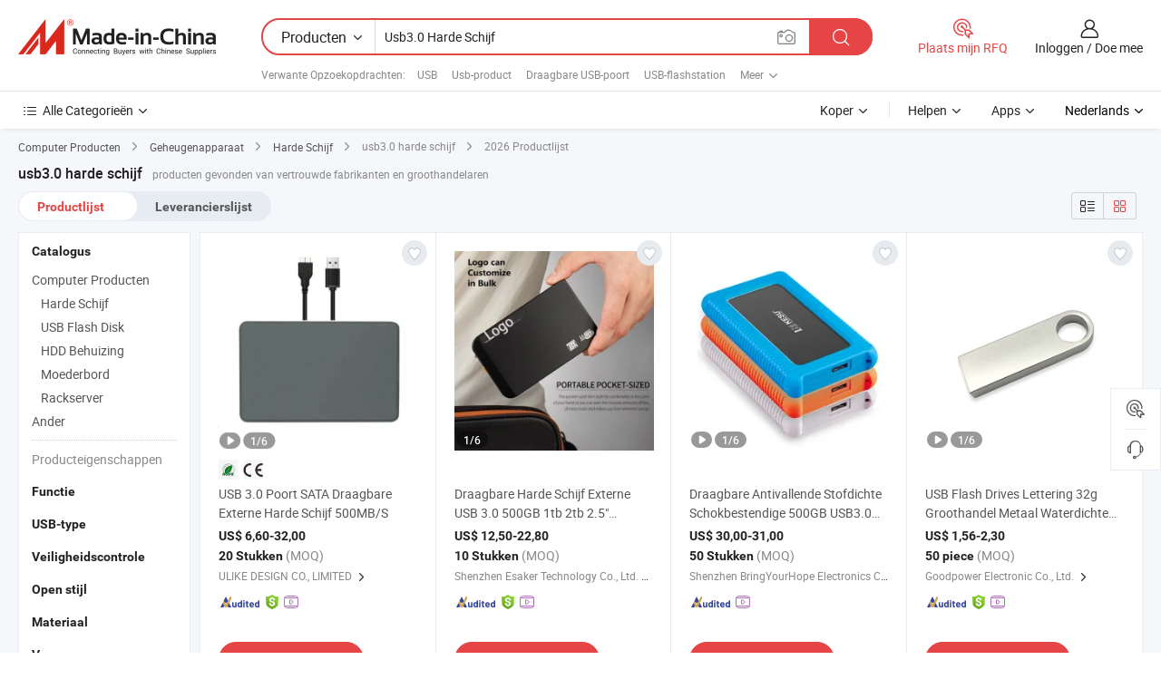

--- FILE ---
content_type: text/html;charset=UTF-8
request_url: https://nl.made-in-china.com/tag_search_product/Usb3-0-Hard-Disk_ooegeyn_1.html
body_size: 47573
content:

<!DOCTYPE html>
<html
                lang="nl" >
<head>
    <meta content="text/html; charset=utf-8" http-equiv="Content-Type" />
            <base href="//nl.made-in-china.com" />
        <title>China usb3.0 harde schijf, China usb3.0 harde schijf lijst producten tegen de.Made-in-China.com</title>
    <meta content="usb3.0 harde schijf, China usb3.0 harde schijf, usb3.0 harde schijf fabrikanten, leveranciers, groothandelaren" name="keywords">
        <meta content="China usb3.0 harde schijf, Zoek China usb3.0 harde schijf producten en China usb3.0 harde schijf fabrikanten &amp; leveranciers lijst aan nl.Made-in-China.com" name="description">
<link rel="dns-prefetch" href="//www.micstatic.com">
<link rel="preconnect" href="//www.micstatic.com">
<link rel="dns-prefetch" href="//image.made-in-china.com">
<link rel="preconnect" href="//image.made-in-china.com">
<link rel="dns-prefetch" href="//pic.made-in-china.com">
<link rel="preconnect" href="//pic.made-in-china.com">
                    <link rel="preload" as="image" href="https://image.made-in-china.com/391f0j00MDIoaPJmnqkE/USB-3-0-Poort-SATA-Draagbare-Externe-Harde-Schijf-500MB-S.jpg" >
                <link rel="alternate" hreflang="de" href="https://de.made-in-china.com/tag_search_product/Usb3-0-Hard-Disk_ooegeyn_1.html" />
            <link rel="alternate" hreflang="hi" href="https://hi.made-in-china.com/tag_search_product/Usb3-0-Hard-Disk_ooegeyn_1.html" />
            <link rel="alternate" hreflang="ru" href="https://ru.made-in-china.com/tag_search_product/Usb3-0-Hard-Disk_ooegeyn_1.html" />
            <link rel="alternate" hreflang="pt" href="https://pt.made-in-china.com/tag_search_product/Usb3-0-Hard-Disk_ooegeyn_1.html" />
            <link rel="alternate" hreflang="ko" href="https://kr.made-in-china.com/tag_search_product/Usb3-0-Hard-Disk_ooegeyn_1.html" />
            <link rel="alternate" hreflang="en" href="https://www.made-in-china.com/products-search/hot-china-products/Usb3.0_Hard_Disk.html" />
            <link rel="alternate" hreflang="it" href="https://it.made-in-china.com/tag_search_product/Usb3-0-Hard-Disk_ooegeyn_1.html" />
            <link rel="alternate" hreflang="fr" href="https://fr.made-in-china.com/tag_search_product/Usb3-0-Hard-Disk_ooegeyn_1.html" />
            <link rel="alternate" hreflang="es" href="https://es.made-in-china.com/tag_search_product/Usb3-0-Hard-Disk_ooegeyn_1.html" />
            <link rel="alternate" hreflang="sa" href="https://sa.made-in-china.com/tag_search_product/Usb3-0-Hard-Disk_ooegeyn_1.html" />
            <link rel="alternate" hreflang="x-default" href="https://www.made-in-china.com/products-search/hot-china-products/Usb3.0_Hard_Disk.html" />
            <link rel="alternate" hreflang="vi" href="https://vi.made-in-china.com/tag_search_product/Usb3-0-Hard-Disk_ooegeyn_1.html" />
            <link rel="alternate" hreflang="th" href="https://th.made-in-china.com/tag_search_product/Usb3-0-Hard-Disk_ooegeyn_1.html" />
            <link rel="alternate" hreflang="ja" href="https://jp.made-in-china.com/tag_search_product/Usb3-0-Hard-Disk_ooegeyn_1.html" />
            <link rel="alternate" hreflang="id" href="https://id.made-in-china.com/tag_search_product/Usb3-0-Hard-Disk_ooegeyn_1.html" />
            <link rel="alternate" hreflang="nl" href="https://nl.made-in-china.com/tag_search_product/Usb3-0-Hard-Disk_ooegeyn_1.html" />
            <link rel="alternate" hreflang="tr" href="https://tr.made-in-china.com/tag_search_product/Usb3-0-Hard-Disk_ooegeyn_1.html" />
    <link type="text/css" rel="stylesheet" href="https://www.micstatic.com/landing/www/qp/css/search-list-qp_f88bd609.css" /> <link type="text/css" rel="stylesheet" href="https://www.micstatic.com/landing/www/qp/css/refine-navigation_49434e71.css" /> <link type="text/css" rel="stylesheet" href="https://www.micstatic.com/landing/www/qp/css/qp_mlan_d9434333.css" /> 
    <link type="text/css" rel="stylesheet" href="https://www.micstatic.com/landing/www/qp/css/modules/swiper@7.0.5-bundle.min_f7b0d48b.css" /> <link rel="canonical" href="https://nl.made-in-china.com/tag_search_product/Usb3-0-Hard-Disk_ooegeyn_1.html"/>
	      <link rel="next" href="https://nl.made-in-china.com/tag_search_product/Usb3-0-Hard-Disk_ooegeyn_2.html"/>
                      <link rel="alternate" media="only screen and (max-width:640)" href="https://m.made-in-china.com/hot-china-products/usb3_0_harde_schijf.html">
    <style>
        body{
            min-width: 1024px;
        }
    </style>
<!-- Polyfill Code Begin --><script chaset="utf-8" type="text/javascript" src="https://www.micstatic.com/polyfill/polyfill-simplify_eb12d58d.js"></script><!-- Polyfill Code End --></head>
<body class="layout-auto gallary " probe-clarity="false" >
<input type="hidden" name="needFetchLanguageByAjax" value="false" class="J-needFetchLanguageByAjax">
    <div id="header" ></div>
<script>
    function headerMlanInit() {
        const funcName = 'headerMlan';
        const app = new window[funcName]({target: document.getElementById('header'), props: {props: {"pageType":2,"logoTitle":"Fabrikanten en Leveranciers","logoUrl":null,"base":{"buyerInfo":{"service":"Service","newUserGuide":"Gids voor Beginners","auditReport":"Audited Suppliers' Reports","meetSuppliers":"Meet Suppliers","onlineTrading":"Secured Trading Service","buyerCenter":"Koperscentrum","contactUs":"Contact met ons op","search":"Zoeken","prodDirectory":"Product Directory","supplierDiscover":"Supplier Discover","sourcingRequest":"Post Sourcing-aanvraag","quickLinks":"Quick Links","myFavorites":"Mijn Favorieten","visitHistory":"Browsegeschiedenis","buyer":"Koper","blog":"Zakelijke Inzichten"},"supplierInfo":{"supplier":"Leverancier","joinAdvance":"加入高级会员","tradeServerMarket":"外贸服务市场","memberHome":"外贸e家","cloudExpo":"Smart Expo云展会","onlineTrade":"交易服务","internationalLogis":"国际物流","northAmericaBrandSailing":"北美全渠道出海","micDomesticTradeStation":"中国制造网内贸站"},"helpInfo":{"whyMic":"Why Made-in-China.com","auditSupplierWay":"Hoe controleren wij leveranciers","securePaymentWay":"Hoe beveiligen wij betalingen","submitComplaint":"Dien een klacht in","contactUs":"Contact met ons op","faq":"FAQ","help":"Helpen"},"appsInfo":{"downloadApp":"Download App!","forBuyer":"Voor Koper","forSupplier":"Voor Leverancier","exploreApp":"Ontdek exclusieve app-kortingen","apps":"Apps"},"languages":[{"lanCode":0,"simpleName":"en","name":"English","value":"//www.made-in-china.com/products-search/hot-china-products/Usb3.0_Hard_Disk.html","htmlLang":"en"},{"lanCode":5,"simpleName":"es","name":"Español","value":"//es.made-in-china.com/tag_search_product/Usb3-0-Hard-Disk_ooegeyn_1.html","htmlLang":"es"},{"lanCode":4,"simpleName":"pt","name":"Português","value":"//pt.made-in-china.com/tag_search_product/Usb3-0-Hard-Disk_ooegeyn_1.html","htmlLang":"pt"},{"lanCode":2,"simpleName":"fr","name":"Français","value":"//fr.made-in-china.com/tag_search_product/Usb3-0-Hard-Disk_ooegeyn_1.html","htmlLang":"fr"},{"lanCode":3,"simpleName":"ru","name":"Русский язык","value":"//ru.made-in-china.com/tag_search_product/Usb3-0-Hard-Disk_ooegeyn_1.html","htmlLang":"ru"},{"lanCode":8,"simpleName":"it","name":"Italiano","value":"//it.made-in-china.com/tag_search_product/Usb3-0-Hard-Disk_ooegeyn_1.html","htmlLang":"it"},{"lanCode":6,"simpleName":"de","name":"Deutsch","value":"//de.made-in-china.com/tag_search_product/Usb3-0-Hard-Disk_ooegeyn_1.html","htmlLang":"de"},{"lanCode":7,"simpleName":"nl","name":"Nederlands","value":"//nl.made-in-china.com/","htmlLang":"nl"},{"lanCode":9,"simpleName":"sa","name":"العربية","value":"//sa.made-in-china.com/tag_search_product/Usb3-0-Hard-Disk_ooegeyn_1.html","htmlLang":"ar"},{"lanCode":11,"simpleName":"kr","name":"한국어","value":"//kr.made-in-china.com/tag_search_product/Usb3-0-Hard-Disk_ooegeyn_1.html","htmlLang":"ko"},{"lanCode":10,"simpleName":"jp","name":"日本語","value":"//jp.made-in-china.com/tag_search_product/Usb3-0-Hard-Disk_ooegeyn_1.html","htmlLang":"ja"},{"lanCode":12,"simpleName":"hi","name":"हिन्दी","value":"//hi.made-in-china.com/tag_search_product/Usb3-0-Hard-Disk_ooegeyn_1.html","htmlLang":"hi"},{"lanCode":13,"simpleName":"th","name":"ภาษาไทย","value":"//th.made-in-china.com/tag_search_product/Usb3-0-Hard-Disk_ooegeyn_1.html","htmlLang":"th"},{"lanCode":14,"simpleName":"tr","name":"Türkçe","value":"//tr.made-in-china.com/tag_search_product/Usb3-0-Hard-Disk_ooegeyn_1.html","htmlLang":"tr"},{"lanCode":15,"simpleName":"vi","name":"Tiếng Việt","value":"//vi.made-in-china.com/tag_search_product/Usb3-0-Hard-Disk_ooegeyn_1.html","htmlLang":"vi"},{"lanCode":16,"simpleName":"id","name":"Bahasa Indonesia","value":"//id.made-in-china.com/tag_search_product/Usb3-0-Hard-Disk_ooegeyn_1.html","htmlLang":"id"}],"showMlan":true,"showRules":false,"rules":"Rules","language":"nl","menu":"Menu","subTitle":null,"subTitleLink":null,"stickyInfo":null},"categoryRegion":{"categories":"Alle Categorieën","categoryList":[{"name":"Landbouw & Voeding","value":"https://nl.made-in-china.com/category1_Agriculture-Food/Agriculture-Food_usssssssss.html","catCode":"1000000000"},{"name":"Kleding & Toebehoren","value":"https://nl.made-in-china.com/category1_Apparel-Accessories/Apparel-Accessories_uussssssss.html","catCode":"1100000000"},{"name":"Kunst Artikels & Ambachten","value":"https://nl.made-in-china.com/category1_Arts-Crafts/Arts-Crafts_uyssssssss.html","catCode":"1200000000"},{"name":"Auto Parts","value":"https://nl.made-in-china.com/category1_Auto-Motorcycle-Parts-Accessories/Auto-Motorcycle-Parts-Accessories_yossssssss.html","catCode":"2900000000"},{"name":"Tassen & Geschenkdozen","value":"https://nl.made-in-china.com/category1_Bags-Cases-Boxes/Bags-Cases-Boxes_yhssssssss.html","catCode":"2600000000"},{"name":"Chemische Stoffen","value":"https://nl.made-in-china.com/category1_Chemicals/Chemicals_uissssssss.html","catCode":"1300000000"},{"name":"Computer Producten","value":"https://nl.made-in-china.com/category1_Computer-Products/Computer-Products_iissssssss.html","catCode":"3300000000"},{"name":"Bouw & Decoratie Materialen","value":"https://nl.made-in-china.com/category1_Construction-Decoration/Construction-Decoration_ugssssssss.html","catCode":"1500000000"},{"name":"Consument Elektronica's","value":"https://nl.made-in-china.com/category1_Consumer-Electronics/Consumer-Electronics_unssssssss.html","catCode":"1400000000"},{"name":"Elektrotechniek & Elektronica's","value":"https://nl.made-in-china.com/category1_Electrical-Electronics/Electrical-Electronics_uhssssssss.html","catCode":"1600000000"},{"name":"Meubilair","value":"https://nl.made-in-china.com/category1_Furniture/Furniture_yessssssss.html","catCode":"2700000000"},{"name":"Gezondheid & Geneeskunde","value":"https://nl.made-in-china.com/category1_Health-Medicine/Health-Medicine_uessssssss.html","catCode":"1700000000"},{"name":"Industriële Apparaturen & Onderdelen","value":"https://nl.made-in-china.com/category1_Industrial-Equipment-Components/Industrial-Equipment-Components_inssssssss.html","catCode":"3400000000"},{"name":"Instrumenten & Meters","value":"https://nl.made-in-china.com/category1_Instruments-Meters/Instruments-Meters_igssssssss.html","catCode":"3500000000"},{"name":"Lichte Industrie & Dagelijks Gebruik","value":"https://nl.made-in-china.com/category1_Light-Industry-Daily-Use/Light-Industry-Daily-Use_urssssssss.html","catCode":"1800000000"},{"name":"Licht & Verlichting","value":"https://nl.made-in-china.com/category1_Lights-Lighting/Lights-Lighting_isssssssss.html","catCode":"3000000000"},{"name":"Produceren & Verwerken Machine","value":"https://nl.made-in-china.com/category1_Manufacturing-Processing-Machinery/Manufacturing-Processing-Machinery_uossssssss.html","catCode":"1900000000"},{"name":"Metallurgische, Mineralen & Energie","value":"https://nl.made-in-china.com/category1_Metallurgy-Mineral-Energy/Metallurgy-Mineral-Energy_ysssssssss.html","catCode":"2000000000"},{"name":"Kantoorartikelen","value":"https://nl.made-in-china.com/category1_Office-Supplies/Office-Supplies_yrssssssss.html","catCode":"2800000000"},{"name":"Verpakking & Printing","value":"https://nl.made-in-china.com/category1_Packaging-Printing/Packaging-Printing_ihssssssss.html","catCode":"3600000000"},{"name":"Veiligheid & Bescherming","value":"https://nl.made-in-china.com/category1_Security-Protection/Security-Protection_ygssssssss.html","catCode":"2500000000"},{"name":"Diensten","value":"https://nl.made-in-china.com/category1_Service/Service_ynssssssss.html","catCode":"2400000000"},{"name":"Sportartikelen & Vrijetijds","value":"https://nl.made-in-china.com/category1_Sporting-Goods-Recreation/Sporting-Goods-Recreation_iussssssss.html","catCode":"3100000000"},{"name":"Textiel","value":"https://nl.made-in-china.com/category1_Textile/Textile_yussssssss.html","catCode":"2100000000"},{"name":"Ijzerwaren & Gereedschap","value":"https://nl.made-in-china.com/category1_Tools-Hardware/Tools-Hardware_iyssssssss.html","catCode":"3200000000"},{"name":"Speelgoed","value":"https://nl.made-in-china.com/category1_Toys/Toys_yyssssssss.html","catCode":"2200000000"},{"name":"Vervoer","value":"https://nl.made-in-china.com/category1_Transportation/Transportation_yissssssss.html","catCode":"2300000000"}],"more":"Meer"},"searchRegion":{"show":true,"lookingFor":"Vertel ons waar je naar op zoek bent...","homeUrl":"//nl.made-in-china.com","products":"Producten","suppliers":"Leveranciers","auditedFactory":null,"uploadImage":"Afbeelding uploaden","max20MbPerImage":"Maximaal 20 MB per afbeelding","yourRecentKeywords":"Uw Recente Zoekwoorden","clearHistory":"Wis de geschiedenis","popularSearches":"Verwante Opzoekopdrachten","relatedSearches":"Meer","more":null,"maxSizeErrorMsg":"Upload mislukt. De maximale afbeeldingsgrootte is 20 MB.","noNetworkErrorMsg":"Geen netwerkverbinding. Controleer uw netwerkinstellingen en probeer het opnieuw.","uploadFailedErrorMsg":"Upload mislukt. Onjuist afbeeldingsformaat. Ondersteunde formaten: JPG, PNG, BMP.","relatedList":[{"word":"USB","adsData":"USB","link":"https://nl.made-in-china.com/tag_search_product/USB_uunn_1.html","title":"USB"},{"word":"Usb-product","adsData":"Usb-product","link":"https://nl.made-in-china.com/tag_search_product/Usb-Product_uneron_1.html","title":"Usb Product"},{"word":"Draagbare USB-poort","adsData":"Draagbare USB-poort","link":"https://nl.made-in-china.com/tag_search_product/Portable-Usb_nireen_1.html","title":"Portable Usb"},{"word":"USB-flashstation","adsData":"USB-flashstation","link":"https://nl.made-in-china.com/tag_search_product/USB-Flash-Disk_uugn_1.html","title":"USB Flash Disk"},{"word":"USB-geheugenschijf","adsData":"USB-geheugenschijf","link":"https://nl.made-in-china.com/tag_search_product/Usb-Memory-Disk_isehnn_1.html","title":"Usb Memory Disk"},{"word":"Flitsgeheugen","adsData":"Flitsgeheugen","link":"https://nl.made-in-china.com/tag_search_product/Flash-Memory_uyirnhn_1.html","title":"flash memory"},{"word":"USB-flashstation","adsData":"USB-flashstation","link":"https://nl.made-in-china.com/tag_search_product/USB-Flash-Drive_uhryn_1.html","title":"USB Flash Drive"},{"word":"USB-geheugenstick","adsData":"USB-geheugenstick","link":"https://nl.made-in-china.com/tag_search_product/USB-Memory-Stick_geign_1.html","title":"USB Memory Stick"},{"word":"Usb-geheugenstations","adsData":"Usb-geheugenstations","link":"https://nl.made-in-china.com/tag_search_product/Usb-Memory-Drives_ruohisn_1.html","title":"usb memory drives"}],"relatedTitle":null,"relatedTitleLink":null,"formParams":null,"mlanFormParams":{"keyword":"Usb3.0 Harde Schijf","inputkeyword":"Usb3.0 Harde Schijf","type":null,"currentTab":null,"currentPage":null,"currentCat":null,"currentRegion":null,"currentProp":null,"submitPageUrl":null,"parentCat":null,"otherSearch":null,"currentAllCatalogCodes":null,"sgsMembership":null,"memberLevel":null,"topOrder":null,"size":null,"more":"meer","less":"less","staticUrl50":null,"staticUrl10":null,"staticUrl30":null,"condition":"0","conditionParamsList":[{"condition":"0","conditionName":null,"action":"/productSearch?keyword=#word#","searchUrl":null,"inputPlaceholder":null},{"condition":"1","conditionName":null,"action":"/companySearch?keyword=#word#","searchUrl":null,"inputPlaceholder":null}]},"enterKeywordTips":"Voer a.u.b. minimaal een trefwoord in voor uw zoekopdracht.","openMultiSearch":false},"frequentRegion":{"rfq":{"rfq":"Plaats mijn RFQ","searchRfq":"Search RFQs","acquireRfqHover":"Vertel ons wat u nodig heeft en probeer op de gemakkelijke manier offertes !op te vragen","searchRfqHover":"Discover quality RFQs and connect with big-budget buyers"},"account":{"account":"Rekening","signIn":"Inloggen","join":"Doe mee","newUser":"Nieuwe Gebruiker","joinFree":"Gratis lid worden","or":"Of","socialLogin":"Door te klikken op Aanmelden, Gratis lid worden of Doorgaan met Facebook, Linkedin, Twitter, Google, %s ga ik akkoord met de %sUser Agreement%s en het %sPrivacy Policy%s","message":"Berichten","quotes":"Citaten","orders":"Bestellingen","favorites":"Favorieten","visitHistory":"Browsegeschiedenis","postSourcingRequest":"Post Sourcing-aanvraag","hi":"Hallo","signOut":"Afmelden","manageProduct":"Producten beheren","editShowroom":"Showroom bewerken","username":"","userType":null,"foreignIP":true,"currentYear":2026,"userAgreement":"Gebruikersovereenkomst","privacyPolicy":"Privacybeleid"},"message":{"message":"Berichten","signIn":"Inloggen","join":"Doe mee","newUser":"Nieuwe Gebruiker","joinFree":"Gratis lid worden","viewNewMsg":"Sign in to view the new messages","inquiry":"Aanvraag","rfq":"RFQs","awaitingPayment":"Awaiting payments","chat":"Chatten","awaitingQuotation":"In afwachting van offertes"},"cart":{"cart":"Onderzoeksmand"}},"busiRegion":null,"previewRegion":null}}});
		const hoc=o=>(o.__proto__.$get=function(o){return this.$$.ctx[this.$$.props[o]]},o.__proto__.$getKeys=function(){return Object.keys(this.$$.props)},o.__proto__.$getProps=function(){return this.$get("props")},o.__proto__.$setProps=function(o){var t=this.$getKeys(),s={},p=this;t.forEach(function(o){s[o]=p.$get(o)}),s.props=Object.assign({},s.props,o),this.$set(s)},o.__proto__.$help=function(){console.log("\n            $set(props): void             | 设置props的值\n            $get(key: string): any        | 获取props指定key的值\n            $getKeys(): string[]          | 获取props所有key\n            $getProps(): any              | 获取props里key为props的值（适用nail）\n            $setProps(params: any): void  | 设置props里key为props的值（适用nail）\n            $on(ev, callback): func       | 添加事件监听，返回移除事件监听的函数\n            $destroy(): void              | 销毁组件并触发onDestroy事件\n        ")},o);
        window[`${funcName}Api`] = hoc(app);
    };
</script><script type="text/javascript" crossorigin="anonymous" onload="headerMlanInit()" src="https://www.micstatic.com/nail/pc/header-mlan_6f301846.js"></script><div class="auto-size J-auto-size">
    <input type="hidden" id="sensor_pg_v" value="st:qp,m:usb3.0 harde schijf,p:1,tp:103,stp:10301,plate:show_wd,tp:103,stp:10301,abt:null,abp:a"/>
        <input type="hidden" id="appendQueryParam" value=""/>
    <input type="hidden" id="completeProdParam" value="[&quot;EJcrVtihVIWl&quot;,&quot;sdyTEtnJJNcm&quot;,&quot;FJurVSkEYGWc&quot;,&quot;BEKptDSJJTVo&quot;,&quot;esQniyCllkhN&quot;,&quot;SsfxQuLjXVcB&quot;,&quot;PCAnxRubJVhv&quot;,&quot;jdrtIDfMkyhO&quot;,&quot;rwcTBQokfChW&quot;,&quot;hdwtcWvAGsVj&quot;,&quot;dFyfntmGAwVj&quot;,&quot;vaKRujJAJTch&quot;,&quot;VQEUOrZdATcF&quot;,&quot;yEDUKrzCXQVs&quot;,&quot;gZwAOFDHydrt&quot;,&quot;taNUREpTzfhn&quot;,&quot;DSMnQsfKaeUJ&quot;,&quot;uZNfdbFvNehB&quot;,&quot;SKtmHxTDqXYL&quot;,&quot;VEgpuUmHTJcK&quot;,&quot;FsunQZTbbxcW&quot;,&quot;KEmYLOslOtWn&quot;,&quot;COKEUlvMSzcs&quot;,&quot;gCAEOPFzrlkd&quot;,&quot;twBflgMOLvro&quot;,&quot;GQuYbIOjaEcz&quot;,&quot;wRGUOixEOcWr&quot;,&quot;oZfTbWqKSekB&quot;,&quot;GxPrwNAJsmhZ&quot;,&quot;znQUNuSxVckp&quot;]"/>
    <input type="hidden" id="prodKeyword" value="Usb3.0_Hard_Disk"/>
    <input type="hidden" name="user_behavior_trace_id" id="user_behavior_trace_id" value="1jfjj41voc8dz"/>
        <div class="page cf">
                <div itemscope itemtype="https://schema.org/BreadcrumbList" class="crumb grid">
                                                <span itemprop="itemListElement" itemscope itemtype="https://schema.org/ListItem">
                        <a itemprop="item" href="https://nl.made-in-china.com/category1_Computer-Products/Computer-Products_iissssssss.html">
                            <span itemprop="name">Computer Producten</span>
                        </a>
                        <meta itemprop="position" content="1"/>
                    </span>
                    <i class="ob-icon icon-right"></i>
                                                                                                <span itemprop="itemListElement" itemscope itemtype="https://schema.org/ListItem">
                        <a itemprop="item" href="https://nl.made-in-china.com/category23_Computer-Products/Storage-Device_iisyssssss_1.html">
                            <span itemprop="name">Geheugenapparaat</span>
                        </a>
                        <meta itemprop="position" content="2"/>
                    </span>
                    <i class="ob-icon icon-right"></i>
                                                                                                <span itemprop="itemListElement" itemscope itemtype="https://schema.org/ListItem">
                        <a itemprop="item" href="https://nl.made-in-china.com/category23_Computer-Products/Hard-Disk_iisysissss_1.html">
                            <span itemprop="name">Harde Schijf</span>
                        </a>
                        <meta itemprop="position" content="3"/>
                    </span>
                    <i class="ob-icon icon-right"></i>
                                    <span>usb3.0 harde schijf</span>
                                        <i class="ob-icon icon-right"></i>
            <span>
                                     2026 Productlijst
                            </span>
        </div>
        <input id="J-strong-words" name="strong-words" type="hidden" value="{&quot;strongWordList&quot;:[&quot;Usb3.0 Hard Disk&quot;]}" />
        <input id="ads_word" name="ads_word" type="hidden" value="usb3.0 harde schijf" />
        <input type="hidden" id="qaSource" value="1">
        <input type="hidden" name="iqa-portrait" id="iqa-portrait" value="" />
        <input id="compareFromPage" name="compareFromPage" type="hidden" value="3" />
        <input id="contactUrlParam" type="hidden" value="${contactUrlParam}" />
        <input id="J-isLanding" type="hidden" value="true" />
        <div class="page-wrap search-list new-search-list cf">
                                                <div class="search-list-container main-wrap">
                <div class="main">
                    <div class="num-found">
    <h1 class="product_word">usb3.0 harde schijf</h1>
                    producten gevonden van vertrouwde fabrikanten en groothandelaren
        </div>
                    <div class="search-filter-bar">
                        <div class="list-tab">
                            <ul class="tab">
                                <li class="selected"><a>
                                                                            Productlijst
                                                                    </a></li>
                                <li>
                                                                            <a href="https://nl.made-in-china.com/manufacturers/usb3-0-hard-disk.html">
                                            Leverancierslijst
                                        </a>
                                                                    </li>
                                                                                            </ul>
                        </div>
                        <div class="view-type cf">
<input type="hidden" value="https://nl.made-in-china.com/tag_search_product/Usb3-0-Hard-Disk_ooegeyn_1.html" id="firstPageUrl">
<div class="refine-sort">
    <div class="list-switch">
        <span class="text"> weergave: </span>
        <span class="list-switch-types">
                <a href="javascript:;"ads-data="t:90,md:1,c:2" onclick="if(saveViewTypeCookie){saveViewTypeCookie(1)}" ontouchstart="if(saveViewTypeCookie){saveViewTypeCookie(1)}" rel="nofollow"
                   class="list-switch-btn list-switch-btn-left unselect ">
					<i class="ob-icon icon-list"></i>
					<div class="tip arrow-bottom tip-switch-list">
                         <div class="tip-con">
                             <p class="tip-para">Lijstweergave</p>
                         </div>
                             <span class="arrow arrow-out">
                                 <span class="arrow arrow-in"></span>
                             </span>
                     </div>
                </a>
                <a href="javascript:;" onclick="" ontouchstart="" rel="nofollow"
                   class="list-switch-btn list-switch-btn-right selected ">
					<i class="ob-icon icon-gallery"></i>
					<div class="tip arrow-bottom tip-switch-gallery">
                         <div class="tip-con">
                             <p class="tip-para">Galerijweergave</p>
                         </div>
                             <span class="arrow arrow-out">
                                 <span class="arrow arrow-in"></span>
                             </span>
                     </div>
                </a>
				</span>
    </div>
</div> </div>
                    </div>
                                                            <div class="search-list">
                        <div class="prod-list J-prod-list gallary ">
 <!-- topRank -->
<!-- product -->
<div class="list-img" id="product-div1" data-show-type="interstAd" faw-module="Search_prod_list" cz-id="EJcrVtihVIWl">
     <div class="list-img-wrap">
         <div class="products-item">
             <!-- 图片 -->
			               <div class="prod-img prod-img-space img-total slide-prod J-slider-prod">
                 <div class="img-box swiper-container J-slider-prod-box">
					<div class="img-list swiper-wrapper prod-banner-list" ads-data="t:6,aid:,flx_deliv_tp:comb,ads_tp:,abt:,abp:a,srv_id:,si:1,md:3,pdid:EJcrVtihVIWl,ps:,a:1,mds:30,c:2,is_trade:1,is_sample:1,is_rushorder:0,pcid:sdiTWjNUAplm,pa:,is_3d_prod:0" faw-exposure id="banner-slider">
																													 																																			<a rel="nofollow" class="img-wrap swiper-slide img-thumb-auto J-lazyimgs" referrerpolicy="unsafe-url" href="https://nl.made-in-china.com/co_ulikessd/product_USB-3-0-Port-SATA-Portable-External-Hard-Disk-500MB-S_ysngngnsug.html" target="_blank" ads-data="t:6,aid:,flx_deliv_tp:comb,ads_tp:,abt:,abp:a,srv_id:,ads_srv_tp:,isrec:,recu:,recv:,si:1,md:3,pdid:EJcrVtihVIWl,ps:,a:1,mds:30,c:2,pcid:sdiTWjNUAplm,st:8,is_trade:1,is_sample:1,is_rushorder:0,pa:8,is_3d_prod:0">
										<div class="img-thumb-inner">
												<img class="J-firstLazyload" src="https://www.micstatic.com/common/img/space.png?_v=1768815329721" data-original="https://image.made-in-china.com/391f0j00MDIoaPJmnqkE/USB-3-0-Poort-SATA-Draagbare-Externe-Harde-Schijf-500MB-S.webp" alt="USB 3.0 Poort SATA Draagbare Externe Harde Schijf 500MB/S">
										</div>
						 			</a>
																																												<a rel="nofollow" class="img-wrap swiper-slide img-thumb-auto J-lazyimgs" referrerpolicy="unsafe-url" href="https://nl.made-in-china.com/co_ulikessd/product_USB-3-0-Port-SATA-Portable-External-Hard-Disk-500MB-S_ysngngnsug.html" target="_blank" ads-data="t:6,aid:,flx_deliv_tp:comb,ads_tp:,abt:,abp:a,srv_id:,ads_srv_tp:,isrec:,recu:,recv:,si:1,md:3,pdid:EJcrVtihVIWl,ps:,a:1,mds:30,c:2,pcid:sdiTWjNUAplm,st:8,is_trade:1,is_sample:1,is_rushorder:0,pa:8,is_3d_prod:0">
										<div class="img-thumb-inner">
												<img src="https://www.micstatic.com/common/img/space.png?_v=1768815329721" data-original="https://image.made-in-china.com/391f0j00ZHDcQLJRYoqT/USB-3-0-Poort-SATA-Draagbare-Externe-Harde-Schijf-500MB-S.webp" alt="USB 3.0 Poort SATA Draagbare Externe Harde Schijf 500MB/S">
										</div>
						 			</a>
																																												<a rel="nofollow" class="img-wrap swiper-slide img-thumb-auto J-lazyimgs" referrerpolicy="unsafe-url" href="https://nl.made-in-china.com/co_ulikessd/product_USB-3-0-Port-SATA-Portable-External-Hard-Disk-500MB-S_ysngngnsug.html" target="_blank" ads-data="t:6,aid:,flx_deliv_tp:comb,ads_tp:,abt:,abp:a,srv_id:,ads_srv_tp:,isrec:,recu:,recv:,si:1,md:3,pdid:EJcrVtihVIWl,ps:,a:1,mds:30,c:2,pcid:sdiTWjNUAplm,st:8,is_trade:1,is_sample:1,is_rushorder:0,pa:8,is_3d_prod:0">
										<div class="img-thumb-inner">
												<img src="https://www.micstatic.com/common/img/space.png?_v=1768815329721" data-original="https://image.made-in-china.com/391f0j00BDPbEZJgbocT/USB-3-0-Poort-SATA-Draagbare-Externe-Harde-Schijf-500MB-S.webp" alt="USB 3.0 Poort SATA Draagbare Externe Harde Schijf 500MB/S">
										</div>
						 			</a>
																																												<a rel="nofollow" class="img-wrap swiper-slide img-thumb-auto J-lazyimgs" referrerpolicy="unsafe-url" href="https://nl.made-in-china.com/co_ulikessd/product_USB-3-0-Port-SATA-Portable-External-Hard-Disk-500MB-S_ysngngnsug.html" target="_blank" ads-data="t:6,aid:,flx_deliv_tp:comb,ads_tp:,abt:,abp:a,srv_id:,ads_srv_tp:,isrec:,recu:,recv:,si:1,md:3,pdid:EJcrVtihVIWl,ps:,a:1,mds:30,c:2,pcid:sdiTWjNUAplm,st:8,is_trade:1,is_sample:1,is_rushorder:0,pa:8,is_3d_prod:0">
										<div class="img-thumb-inner">
												<img src="https://www.micstatic.com/common/img/space.png?_v=1768815329721" data-original="https://image.made-in-china.com/391f0j00MPHqTdmoEcbE/USB-3-0-Poort-SATA-Draagbare-Externe-Harde-Schijf-500MB-S.webp" alt="USB 3.0 Poort SATA Draagbare Externe Harde Schijf 500MB/S">
										</div>
						 			</a>
																																												<a rel="nofollow" class="img-wrap swiper-slide img-thumb-auto J-lazyimgs" referrerpolicy="unsafe-url" href="https://nl.made-in-china.com/co_ulikessd/product_USB-3-0-Port-SATA-Portable-External-Hard-Disk-500MB-S_ysngngnsug.html" target="_blank" ads-data="t:6,aid:,flx_deliv_tp:comb,ads_tp:,abt:,abp:a,srv_id:,ads_srv_tp:,isrec:,recu:,recv:,si:1,md:3,pdid:EJcrVtihVIWl,ps:,a:1,mds:30,c:2,pcid:sdiTWjNUAplm,st:8,is_trade:1,is_sample:1,is_rushorder:0,pa:8,is_3d_prod:0">
										<div class="img-thumb-inner">
												<img src="https://www.micstatic.com/common/img/space.png?_v=1768815329721" data-original="https://image.made-in-china.com/391f0j00ZLPoaGmFCckE/USB-3-0-Poort-SATA-Draagbare-Externe-Harde-Schijf-500MB-S.webp" alt="USB 3.0 Poort SATA Draagbare Externe Harde Schijf 500MB/S">
										</div>
						 			</a>
																																												<a rel="nofollow" class="img-wrap swiper-slide img-thumb-auto J-lazyimgs" referrerpolicy="unsafe-url" href="https://nl.made-in-china.com/co_ulikessd/product_USB-3-0-Port-SATA-Portable-External-Hard-Disk-500MB-S_ysngngnsug.html" target="_blank" ads-data="t:6,aid:,flx_deliv_tp:comb,ads_tp:,abt:,abp:a,srv_id:,ads_srv_tp:,isrec:,recu:,recv:,si:1,md:3,pdid:EJcrVtihVIWl,ps:,a:1,mds:30,c:2,pcid:sdiTWjNUAplm,st:8,is_trade:1,is_sample:1,is_rushorder:0,pa:8,is_3d_prod:0">
										<div class="img-thumb-inner">
												<img src="https://www.micstatic.com/common/img/space.png?_v=1768815329721" data-original="https://image.made-in-china.com/391f0j00MHIoaqdzHbkQ/USB-3-0-Poort-SATA-Draagbare-Externe-Harde-Schijf-500MB-S.webp" alt="USB 3.0 Poort SATA Draagbare Externe Harde Schijf 500MB/S">
										</div>
						 			</a>
																																													</div>
					 					 						 <a referrerpolicy="unsafe-url" href="https://nl.made-in-china.com/co_ulikessd/product_USB-3-0-Port-SATA-Portable-External-Hard-Disk-500MB-S_ysngngnsug.html#slideVideo" target="_blank" rel="nofollow"
							class="has-icon has-video-icon"><img src="https://www.micstatic.com/landing/www/qp/img/video_456aa956.svg" alt="Video"/></a>
					 					 					 						 <a referrerpolicy="unsafe-url" href="https://nl.made-in-china.com/co_ulikessd/product_USB-3-0-Port-SATA-Portable-External-Hard-Disk-500MB-S_ysngngnsug.html" target="_blank" rel="nofollow" class="has-page swiper-page-wrap">
							 <span class="page-current">1</span>/
							 <span class="page-total">6</span>
						 </a>
					 					 					 						 <a class="img-left J-slide-left" href="javascript:;"><i class="ob-icon icon-left"></i></a>
						 <a class="img-right J-slide-right" href="javascript:;"><i class="ob-icon icon-right"></i></a>
					 				 </div>
				 					 <div class="pagination J-pagination">
						 <span class="swiper-pagination-switch swiper-visible-switch swiper-active-switch"></span>
						 <span class="swiper-pagination-switch"></span>
						 <span class="swiper-pagination-switch"></span>
					 </div>
				 			 </div>
			 			 				 <a href="javascript:void(0);"
					class="prod-favorite-icon J-add2Fav" cz-type="prod"
					cz-id="EJcrVtihVIWl" ads-data="st:17,pdid:EJcrVtihVIWl,pcid:sdiTWjNUAplm,is_trade:1,is_sample:1,is_rushorder:0,a:1">
					 <i class="ob-icon icon-heart-f"></i>
					 <i class="ob-icon icon-heart"></i>
					 <div class="tip arrow-top tip-faverite">
						 <div class="tip-con"><p class="tip-para">Favorieten</p></div>
						 <span class="arrow arrow-out"><span class="arrow arrow-in"></span></span>
					 </div>
				 </a>
			                 <!-- 内容 -->
			 <div id="onlineTradeAble3" style="display:none;">true 1</div>
             <div class="detail">
				 				 <input type="hidden" name="mainProdValue" value="0"/>
				 				 <div class="icon-list certified-logo">
				 																				<a class="icon-item " href="https://nl.made-in-china.com/co_ulikessd/product_USB-3-0-Port-SATA-Portable-External-Hard-Disk-500MB-S_ysngngnsug.html" target="_blank">
																	<img class="icon-logo icon-text" src="https://www.micstatic.com/landing/www/product/img/icon/img-logo/92.png">
																<div class="tip arrow-bottom tip-gold">
									<div class="tip-con">
										<div class="tip-para">
											<span>
												<div>RoHS gecertificeerd</div>
												<div>geldig sinds 2022-02-25</div>
												<div>(neem contact op met de uitgever voor de huidige status)</div>
											</span>
										</div>
									</div>
									<span class="arrow arrow-out"><span class="arrow arrow-in"></span></span>
								</div>
							</a>
						 							<a class="icon-item " href="https://nl.made-in-china.com/co_ulikessd/product_USB-3-0-Port-SATA-Portable-External-Hard-Disk-500MB-S_ysngngnsug.html" target="_blank">
																	<img class="icon-logo icon-text" src="https://www.micstatic.com/landing/www/product/img/icon/img-logo/22.png">
																<div class="tip arrow-bottom tip-gold">
									<div class="tip-con">
										<div class="tip-para">
											<span>
												<div>CE gecertificeerd</div>
												<div>geldig sinds 2022-03-09</div>
												<div>(neem contact op met de uitgever voor de huidige status)</div>
											</span>
										</div>
									</div>
									<span class="arrow arrow-out"><span class="arrow arrow-in"></span></span>
								</div>
							</a>
						                     <span class="more-icon">
                        <i class="ob-icon 
                                                            icon-right
                            "></i>
                    </span>
				 					 </div>
				 				 <div class="product-name-wrap
 									">
					 <h2 class="product-name" data-prod-tag="">
						 <a title="USB 3.0 Poort SATA Draagbare Externe Harde Schijf 500MB/S" referrerpolicy="unsafe-url" href="https://nl.made-in-china.com/co_ulikessd/product_USB-3-0-Port-SATA-Portable-External-Hard-Disk-500MB-S_ysngngnsug.html" target="_blank" ads-data="t:6,aid:,flx_deliv_tp:comb,ads_tp:,abt:,abp:a,srv_id:,ads_srv_tp:,isrec:,recu:,recv:,si:1,md:3,pdid:EJcrVtihVIWl,ps:,a:1,mds:30,c:2,pcid:sdiTWjNUAplm,st:2,is_trade:1,is_sample:1,is_rushorder:0,pa:2">
							 USB 3.0 Poort SATA Draagbare Externe Harde Schijf 500MB/S
						 </a>
					 </h2>
					 					 					 				 </div>
				 <div class="product-property">
					 						 <div class="ellipsis attr-item J-faketitle"><span
								 class="attribute"><strong class="price">US$ <span>6,60</span>-<span>32,00</span></strong></span></div>
					 					 						 <div class="ellipsis attr-item J-faketitle"><span
								 class="attribute"><strong> 20 Stukken</strong> </span> <span class="moq-text">(MOQ)</span>
						 </div>
					 				 </div>
				 				 <div class="company-info">
					 <div class="company-name ellipsis">
						 <a referrerpolicy="unsafe-url" href="https://nl.made-in-china.com/co_ulikessd/"
							 							 												   class="compnay-name" target="_blank" ads-data="t:6,aid:,flx_deliv_tp:comb,ads_tp:,abt:,abp:a,srv_id:,ads_srv_tp:,isrec:,recu:,recv:,si:1,md:3,pdid:EJcrVtihVIWl,ps:,a:1,mds:30,c:2,pcid:sdiTWjNUAplm,st:3,is_trade:1,is_sample:1,is_rushorder:0,pa:3"
						 >
							 <span title="ULIKE DESIGN CO., LIMITED">ULIKE DESIGN CO., LIMITED</span>
						 </a>
						 <i class="ob-icon icon-right"></i>
						 <div class="company-name-popup">
							 <div class="name-block">
								 									 <a referrerpolicy="unsafe-url" href="https://nl.made-in-china.com/co_ulikessd/"
									 										 															   target="_blank" class="compnay-name J-compnay-name" ads-data="t:6,aid:,flx_deliv_tp:comb,ads_tp:,abt:,abp:a,srv_id:,ads_srv_tp:,isrec:,recu:,recv:,si:1,md:3,pdid:EJcrVtihVIWl,ps:,a:1,mds:30,c:2,pcid:sdiTWjNUAplm,st:3,is_trade:1,is_sample:1,is_rushorder:0,pa:3,is_3d_prod:0">
										 <span title="ULIKE DESIGN CO., LIMITED">ULIKE DESIGN CO., LIMITED</span>
									 </a>
								 							 </div>
							 <div class="auth-block">
								 <ul class="auth-block-list">
									 										 <li class="cs-level-info">
											 											 												 <img class="auth-icon" src='https://www.micstatic.com/common/img/icon/diamond_member_16.png?_v=1768815329721' srcset='https://www.micstatic.com/common/img/icon/diamond_member_32.png?_v=1768815329721 2x, https://www.micstatic.com/common/img/icon/diamond_member_16.png?_v=1768815329721 1x' alt="China Supplier - Diamond Member"> Diamant Lid
											 										 </li>
										 											 <li class="as-info">
												 <img class="auth-icon ico-audited" data-title="Gecontroleerd door een onafhankelijk extern inspectiebureau" src="https://www.micstatic.com/common/img/icon-new/as-short.png?_v=1768815329721" alt="Gecontroleerde Leverancier" />Gecontroleerde Leverancier
											 </li>
										 											 <li class="as-info">
												 <img class="auth-icon"
													  src='https://www.micstatic.com/common/img/logo/icon_deal_16.png?_v=1768815329721'
													  srcset='https://www.micstatic.com/common/img/logo/icon_deal_32.png?_v=1768815329721 2x, https://www.micstatic.com/common/img/logo/icon_deal_16.png?_v=1768815329721 1x'
													  alt="Secured Trading">
												 Secured Trading
											 </li>
									 <li class="company-address-info">
										 <i class="ob-icon icon-coordinate"></i>
										 											 Guangdong, China
										 									 </li>
								 </ul>
							 </div>
							 <div class="block-divider"></div>
							 <div class="other-block">
								 <ul>
									 <li>
										 <h2 class="business-type-info">Fabrikant/fabriek</h2>
									 </li>
									 									 										 <li class="management-certification-info">
											 <span title="ISO 9001, ISO 9000">ISO 9001, ISO 9000</span>
										 </li>
									 								 </ul>
							 </div>
						 </div>
					 </div>
					 <div class="auth-list">
						 							 								 <div class="auth">
									 <a rel="nofollow" target="_blank" referrerpolicy="unsafe-url" href="https://nl.made-in-china.com/co_ulikessd/company_info.html" ads-data="t:6,aid:,flx_deliv_tp:comb,ads_tp:,abt:,abp:a,srv_id:,ads_srv_tp:,isrec:,recu:,recv:,si:1,md:3,pdid:EJcrVtihVIWl,ps:,a:1,mds:30,c:2,pcid:sdiTWjNUAplm,st:4,is_trade:1,is_sample:1,is_rushorder:0,pa:4">
											<span class="left_2 as-logo" data-title="Gecontroleerd door een onafhankelijk extern inspectiebureau">
												<img class="auth-icon ico-audited" src="https://www.micstatic.com/common/img/icon-new/as_32.png" alt="Gecontroleerde Leverancier" />
											</span>
									 </a>
								 </div>
							 																																																																																																															 							 							 <div class="auth">
						<span class="auth-deal-span">
							<img class="auth-icon" src='https://www.micstatic.com/common/img/logo/icon-deal.png?_v=1768815329721' alt="Secured Trading Service">
							<div class="tip arrow-bottom tip-deal">
								<div class="tip-con">
									<p class="tip-para">Enjoy trading protection from Made-in-China.com</p>
								</div>
								<span class="arrow arrow-out">
									<span class="arrow arrow-in"></span>
								</span>
							</div>
						</span>
							 </div>
							 						 						 							 								 <div class="auth auth-video">
									 <a href="//nl.made-in-china.com/video-channel/ulikessd_EJcrVtihVIWl_USB-3-0-Poort-SATA-Draagbare-Externe-Harde-Schijf-500MB-S.html" target="_blank"
										ads-data="t:6,aid:,flx_deliv_tp:comb,ads_tp:,abt:,abp:a,srv_id:,ads_srv_tp:,isrec:,recu:,recv:,si:1,md:3,pdid:EJcrVtihVIWl,ps:,a:1,mds:30,c:2,pcid:sdiTWjNUAplm,st:2,is_trade:1,is_sample:1,is_rushorder:0,pa:15,st:15"><img class="auth-icon"
																				  src='https://www.micstatic.com/common/img/logo/video_d4fb84a2.svg'
																				  alt="Bekijk grotere video en afbeelding"></a>
									 <div class="tip arrow-bottom tip-video">
										 <div class="tip-con">
											 <p class="tip-para">Bekijk grotere video en afbeelding</p>
										 </div>
										 <span class="arrow arrow-out">
												<span class="arrow arrow-in"></span>
											</span>
									 </div>
								 </div>
							 						 					 						 					 </div>
				 </div>
			 </div>
			 <div class="product-btn">
				 				 					 <input type="hidden" value="Contact Opnemen" />
					 					 <a fun-inquiry-product
						referrerpolicy="unsafe-url" href="//www.made-in-china.com/sendInquiry/prod_EJcrVtihVIWl_sdiTWjNUAplm.html?from=search&type=cs&target=prod&word=usb3.0+harde+schijf&seo=1&plant=nl&smode=pc"
						ads-data="t:6,aid:,flx_deliv_tp:comb,ads_tp:,abt:,abp:a,srv_id:,ads_srv_tp:,isrec:,recu:,recv:,si:1,md:3,pdid:EJcrVtihVIWl,ps:,a:1,mds:30,c:2,pcid:sdiTWjNUAplm,st:5,is_trade:1,is_sample:1,is_rushorder:0,pa:5" target="_blank" rel="nofollow" class="btn btn-main btn-small">
						 						 <span class="btn-main-text">Contact Opnemen</span>
					 </a>
				 				 <span class="inquiry-action">
			            <b class="tm3_chat_status" lan="nl" ads-data="t:6,aid:,flx_deliv_tp:comb,ads_tp:,abt:,abp:a,srv_id:,ads_srv_tp:,isrec:,recu:,recv:,si:1,md:3,pdid:EJcrVtihVIWl,ps:,a:1,mds:30,c:2,pcid:sdiTWjNUAplm,st:7,is_trade:1,is_sample:1,is_rushorder:0,pa:13" dataId="sdiTWjNUAplm_EJcrVtihVIWl_1" inquiry="//www.made-in-china.com/sendInquiry/prod_EJcrVtihVIWl_sdiTWjNUAplm.html?from=search&type=cs&target=prod&word=usb3.0+harde+schijf&seo=1&plant=nl&smode=pc" processor="chat" cid="sdiTWjNUAplm" style="display:none"></b>
					 					 					 					 			</span>
			 </div>
			 <div class="hide-area">
				                      <div class="property-list">
    												<div class="prop-item">
                                 <label class="prop-lab">Type: </label>
                                 <span class="prop-val">Solid State Disk</span>
                             </div>
                        							<div class="prop-item">
                                 <label class="prop-lab">Toepassing: </label>
                                 <span class="prop-val">Laptop,Bureaublad,Server</span>
                             </div>
                        							<div class="prop-item">
                                 <label class="prop-lab">Rotatiesnelheid: </label>
                                 <span class="prop-val">7200 toeren per minuut</span>
                             </div>
                        							<div class="prop-item">
                                 <label class="prop-lab">Installatie: </label>
                                 <span class="prop-val">Extern</span>
                             </div>
                        							<div class="prop-item">
                                 <label class="prop-lab">Interfacetype: </label>
                                 <span class="prop-val">SATA3</span>
                             </div>
                        							<div class="prop-item">
                                 <label class="prop-lab">Cache: </label>
                                 <span class="prop-val">1024MB</span>
                             </div>
                                             </div>
				 			 </div>
         </div>
     </div>
</div>
<div class="list-img" id="product-div2" data-show-type="interstAd" faw-module="Search_prod_list" cz-id="sdyTEtnJJNcm">
     <div class="list-img-wrap">
         <div class="products-item">
             <!-- 图片 -->
			               <div class="prod-img prod-img-space img-total slide-prod J-slider-prod">
                 <div class="img-box swiper-container J-slider-prod-box">
					<div class="img-list swiper-wrapper prod-banner-list" ads-data="t:6,aid:,flx_deliv_tp:comb,ads_tp:,abt:,abp:a,srv_id:,si:1,md:3,pdid:sdyTEtnJJNcm,ps:,a:2,mds:30,c:2,is_trade:1,is_sample:1,is_rushorder:0,pcid:WMnEQGkxuCVL,pa:,is_3d_prod:0" faw-exposure id="banner-slider">
																													 																																			<a rel="nofollow" class="img-wrap swiper-slide img-thumb-auto J-lazyimgs" referrerpolicy="unsafe-url" href="https://nl.made-in-china.com/co_esaker/product_Portable-Hard-Drive-External-USB-3-0-500GB-1tb-2tb-2-5-Custom-External-Hard-Disk-HDD-for-PC-Mac-Desktop-Laptop-SSD-1tb-2tb-Solid-State-External-Hard-Drive_uorrsssrug.html" target="_blank" ads-data="t:6,aid:,flx_deliv_tp:comb,ads_tp:,abt:,abp:a,srv_id:,ads_srv_tp:,isrec:,recu:,recv:,si:1,md:3,pdid:sdyTEtnJJNcm,ps:,a:2,mds:30,c:2,pcid:WMnEQGkxuCVL,st:8,is_trade:1,is_sample:1,is_rushorder:0,pa:8,is_3d_prod:0">
										<div class="img-thumb-inner">
												<img class="J-firstLazyload" src="https://www.micstatic.com/common/img/space.png?_v=1768815329721" data-original="https://image.made-in-china.com/391f0j00CAQiHUjBydbF/Draagbare-Harde-Schijf-Externe-USB-3-0-500GB-1tb-2tb-2-5-Aangepaste-Externe-Harde-Schijf-HDD-voor-PC-Mac-Desktop-Laptop-SSD-1tb-2tb-Solid-State-Externe-Harde-Schijf.webp" alt="Draagbare Harde Schijf Externe USB 3.0 500GB 1tb 2tb 2.5&quot; Aangepaste Externe Harde Schijf HDD voor PC Mac Desktop Laptop SSD 1tb 2tb Solid State Externe Harde Schijf">
										</div>
						 			</a>
																																												<a rel="nofollow" class="img-wrap swiper-slide img-thumb-auto J-lazyimgs" referrerpolicy="unsafe-url" href="https://nl.made-in-china.com/co_esaker/product_Portable-Hard-Drive-External-USB-3-0-500GB-1tb-2tb-2-5-Custom-External-Hard-Disk-HDD-for-PC-Mac-Desktop-Laptop-SSD-1tb-2tb-Solid-State-External-Hard-Drive_uorrsssrug.html" target="_blank" ads-data="t:6,aid:,flx_deliv_tp:comb,ads_tp:,abt:,abp:a,srv_id:,ads_srv_tp:,isrec:,recu:,recv:,si:1,md:3,pdid:sdyTEtnJJNcm,ps:,a:2,mds:30,c:2,pcid:WMnEQGkxuCVL,st:8,is_trade:1,is_sample:1,is_rushorder:0,pa:8,is_3d_prod:0">
										<div class="img-thumb-inner">
												<img src="https://www.micstatic.com/common/img/space.png?_v=1768815329721" data-original="https://image.made-in-china.com/391f0j00CmEVHISdPJcy/Draagbare-Harde-Schijf-Externe-USB-3-0-500GB-1tb-2tb-2-5-Aangepaste-Externe-Harde-Schijf-HDD-voor-PC-Mac-Desktop-Laptop-SSD-1tb-2tb-Solid-State-Externe-Harde-Schijf.webp" alt="Draagbare Harde Schijf Externe USB 3.0 500GB 1tb 2tb 2.5&quot; Aangepaste Externe Harde Schijf HDD voor PC Mac Desktop Laptop SSD 1tb 2tb Solid State Externe Harde Schijf">
										</div>
						 			</a>
																																												<a rel="nofollow" class="img-wrap swiper-slide img-thumb-auto J-lazyimgs" referrerpolicy="unsafe-url" href="https://nl.made-in-china.com/co_esaker/product_Portable-Hard-Drive-External-USB-3-0-500GB-1tb-2tb-2-5-Custom-External-Hard-Disk-HDD-for-PC-Mac-Desktop-Laptop-SSD-1tb-2tb-Solid-State-External-Hard-Drive_uorrsssrug.html" target="_blank" ads-data="t:6,aid:,flx_deliv_tp:comb,ads_tp:,abt:,abp:a,srv_id:,ads_srv_tp:,isrec:,recu:,recv:,si:1,md:3,pdid:sdyTEtnJJNcm,ps:,a:2,mds:30,c:2,pcid:WMnEQGkxuCVL,st:8,is_trade:1,is_sample:1,is_rushorder:0,pa:8,is_3d_prod:0">
										<div class="img-thumb-inner">
												<img src="https://www.micstatic.com/common/img/space.png?_v=1768815329721" data-original="https://image.made-in-china.com/391f0j00MJalIkSrydqO/Draagbare-Harde-Schijf-Externe-USB-3-0-500GB-1tb-2tb-2-5-Aangepaste-Externe-Harde-Schijf-HDD-voor-PC-Mac-Desktop-Laptop-SSD-1tb-2tb-Solid-State-Externe-Harde-Schijf.webp" alt="Draagbare Harde Schijf Externe USB 3.0 500GB 1tb 2tb 2.5&quot; Aangepaste Externe Harde Schijf HDD voor PC Mac Desktop Laptop SSD 1tb 2tb Solid State Externe Harde Schijf">
										</div>
						 			</a>
																																												<a rel="nofollow" class="img-wrap swiper-slide img-thumb-auto J-lazyimgs" referrerpolicy="unsafe-url" href="https://nl.made-in-china.com/co_esaker/product_Portable-Hard-Drive-External-USB-3-0-500GB-1tb-2tb-2-5-Custom-External-Hard-Disk-HDD-for-PC-Mac-Desktop-Laptop-SSD-1tb-2tb-Solid-State-External-Hard-Drive_uorrsssrug.html" target="_blank" ads-data="t:6,aid:,flx_deliv_tp:comb,ads_tp:,abt:,abp:a,srv_id:,ads_srv_tp:,isrec:,recu:,recv:,si:1,md:3,pdid:sdyTEtnJJNcm,ps:,a:2,mds:30,c:2,pcid:WMnEQGkxuCVL,st:8,is_trade:1,is_sample:1,is_rushorder:0,pa:8,is_3d_prod:0">
										<div class="img-thumb-inner">
												<img src="https://www.micstatic.com/common/img/space.png?_v=1768815329721" data-original="https://image.made-in-china.com/391f0j00BwQVDSZtymkN/Draagbare-Harde-Schijf-Externe-USB-3-0-500GB-1tb-2tb-2-5-Aangepaste-Externe-Harde-Schijf-HDD-voor-PC-Mac-Desktop-Laptop-SSD-1tb-2tb-Solid-State-Externe-Harde-Schijf.webp" alt="Draagbare Harde Schijf Externe USB 3.0 500GB 1tb 2tb 2.5&quot; Aangepaste Externe Harde Schijf HDD voor PC Mac Desktop Laptop SSD 1tb 2tb Solid State Externe Harde Schijf">
										</div>
						 			</a>
																																												<a rel="nofollow" class="img-wrap swiper-slide img-thumb-auto J-lazyimgs" referrerpolicy="unsafe-url" href="https://nl.made-in-china.com/co_esaker/product_Portable-Hard-Drive-External-USB-3-0-500GB-1tb-2tb-2-5-Custom-External-Hard-Disk-HDD-for-PC-Mac-Desktop-Laptop-SSD-1tb-2tb-Solid-State-External-Hard-Drive_uorrsssrug.html" target="_blank" ads-data="t:6,aid:,flx_deliv_tp:comb,ads_tp:,abt:,abp:a,srv_id:,ads_srv_tp:,isrec:,recu:,recv:,si:1,md:3,pdid:sdyTEtnJJNcm,ps:,a:2,mds:30,c:2,pcid:WMnEQGkxuCVL,st:8,is_trade:1,is_sample:1,is_rushorder:0,pa:8,is_3d_prod:0">
										<div class="img-thumb-inner">
												<img src="https://www.micstatic.com/common/img/space.png?_v=1768815329721" data-original="https://image.made-in-china.com/391f0j00eJtVPAjccmbF/Draagbare-Harde-Schijf-Externe-USB-3-0-500GB-1tb-2tb-2-5-Aangepaste-Externe-Harde-Schijf-HDD-voor-PC-Mac-Desktop-Laptop-SSD-1tb-2tb-Solid-State-Externe-Harde-Schijf.webp" alt="Draagbare Harde Schijf Externe USB 3.0 500GB 1tb 2tb 2.5&quot; Aangepaste Externe Harde Schijf HDD voor PC Mac Desktop Laptop SSD 1tb 2tb Solid State Externe Harde Schijf">
										</div>
						 			</a>
																																												<a rel="nofollow" class="img-wrap swiper-slide img-thumb-auto J-lazyimgs" referrerpolicy="unsafe-url" href="https://nl.made-in-china.com/co_esaker/product_Portable-Hard-Drive-External-USB-3-0-500GB-1tb-2tb-2-5-Custom-External-Hard-Disk-HDD-for-PC-Mac-Desktop-Laptop-SSD-1tb-2tb-Solid-State-External-Hard-Drive_uorrsssrug.html" target="_blank" ads-data="t:6,aid:,flx_deliv_tp:comb,ads_tp:,abt:,abp:a,srv_id:,ads_srv_tp:,isrec:,recu:,recv:,si:1,md:3,pdid:sdyTEtnJJNcm,ps:,a:2,mds:30,c:2,pcid:WMnEQGkxuCVL,st:8,is_trade:1,is_sample:1,is_rushorder:0,pa:8,is_3d_prod:0">
										<div class="img-thumb-inner">
												<img src="https://www.micstatic.com/common/img/space.png?_v=1768815329721" data-original="https://image.made-in-china.com/391f0j00KmahHYjyGJqN/Draagbare-Harde-Schijf-Externe-USB-3-0-500GB-1tb-2tb-2-5-Aangepaste-Externe-Harde-Schijf-HDD-voor-PC-Mac-Desktop-Laptop-SSD-1tb-2tb-Solid-State-Externe-Harde-Schijf.webp" alt="Draagbare Harde Schijf Externe USB 3.0 500GB 1tb 2tb 2.5&quot; Aangepaste Externe Harde Schijf HDD voor PC Mac Desktop Laptop SSD 1tb 2tb Solid State Externe Harde Schijf">
										</div>
						 			</a>
																																													</div>
					 					 					 					 						 <a referrerpolicy="unsafe-url" href="https://nl.made-in-china.com/co_esaker/product_Portable-Hard-Drive-External-USB-3-0-500GB-1tb-2tb-2-5-Custom-External-Hard-Disk-HDD-for-PC-Mac-Desktop-Laptop-SSD-1tb-2tb-Solid-State-External-Hard-Drive_uorrsssrug.html" target="_blank" rel="nofollow" class="has-page swiper-page-wrap">
							 <span class="page-current">1</span>/
							 <span class="page-total">6</span>
						 </a>
					 					 					 						 <a class="img-left J-slide-left" href="javascript:;"><i class="ob-icon icon-left"></i></a>
						 <a class="img-right J-slide-right" href="javascript:;"><i class="ob-icon icon-right"></i></a>
					 				 </div>
				 					 <div class="pagination J-pagination">
						 <span class="swiper-pagination-switch swiper-visible-switch swiper-active-switch"></span>
						 <span class="swiper-pagination-switch"></span>
						 <span class="swiper-pagination-switch"></span>
					 </div>
				 			 </div>
			 			 				 <a href="javascript:void(0);"
					class="prod-favorite-icon J-add2Fav" cz-type="prod"
					cz-id="sdyTEtnJJNcm" ads-data="st:17,pdid:sdyTEtnJJNcm,pcid:WMnEQGkxuCVL,is_trade:1,is_sample:1,is_rushorder:0,a:2">
					 <i class="ob-icon icon-heart-f"></i>
					 <i class="ob-icon icon-heart"></i>
					 <div class="tip arrow-top tip-faverite">
						 <div class="tip-con"><p class="tip-para">Favorieten</p></div>
						 <span class="arrow arrow-out"><span class="arrow arrow-in"></span></span>
					 </div>
				 </a>
			                 <!-- 内容 -->
			 <div id="onlineTradeAble3" style="display:none;">true 1</div>
             <div class="detail">
				 				 <input type="hidden" name="mainProdValue" value="0"/>
				 				 <div class="icon-list certified-logo">
				 					 </div>
				 				 <div class="product-name-wrap
 									">
					 <h2 class="product-name" data-prod-tag="">
						 <a title="Draagbare Harde Schijf Externe USB 3.0 500GB 1tb 2tb 2.5&quot; Aangepaste Externe Harde Schijf HDD voor PC Mac Desktop Laptop SSD 1tb 2tb Solid State Externe Harde Schijf" referrerpolicy="unsafe-url" href="https://nl.made-in-china.com/co_esaker/product_Portable-Hard-Drive-External-USB-3-0-500GB-1tb-2tb-2-5-Custom-External-Hard-Disk-HDD-for-PC-Mac-Desktop-Laptop-SSD-1tb-2tb-Solid-State-External-Hard-Drive_uorrsssrug.html" target="_blank" ads-data="t:6,aid:,flx_deliv_tp:comb,ads_tp:,abt:,abp:a,srv_id:,ads_srv_tp:,isrec:,recu:,recv:,si:1,md:3,pdid:sdyTEtnJJNcm,ps:,a:2,mds:30,c:2,pcid:WMnEQGkxuCVL,st:2,is_trade:1,is_sample:1,is_rushorder:0,pa:2">
							 Draagbare Harde Schijf Externe USB 3.0 500GB 1tb 2tb 2.5" Aangepaste Externe Harde Schijf HDD voor PC Mac Desktop Laptop SSD 1tb 2tb Solid State Externe Harde Schijf
						 </a>
					 </h2>
					 					 					 				 </div>
				 <div class="product-property">
					 						 <div class="ellipsis attr-item J-faketitle"><span
								 class="attribute"><strong class="price">US$ <span>12,50</span>-<span>22,80</span></strong></span></div>
					 					 						 <div class="ellipsis attr-item J-faketitle"><span
								 class="attribute"><strong> 10 Stukken</strong> </span> <span class="moq-text">(MOQ)</span>
						 </div>
					 				 </div>
				 				 <div class="company-info">
					 <div class="company-name ellipsis">
						 <a referrerpolicy="unsafe-url" href="https://nl.made-in-china.com/co_esaker/"
							 							 												   class="compnay-name" target="_blank" ads-data="t:6,aid:,flx_deliv_tp:comb,ads_tp:,abt:,abp:a,srv_id:,ads_srv_tp:,isrec:,recu:,recv:,si:1,md:3,pdid:sdyTEtnJJNcm,ps:,a:2,mds:30,c:2,pcid:WMnEQGkxuCVL,st:3,is_trade:1,is_sample:1,is_rushorder:0,pa:3"
						 >
							 <span title="Shenzhen Esaker Technology Co., Ltd.">Shenzhen Esaker Technology Co., Ltd.</span>
						 </a>
						 <i class="ob-icon icon-right"></i>
						 <div class="company-name-popup">
							 <div class="name-block">
								 									 <a referrerpolicy="unsafe-url" href="https://nl.made-in-china.com/co_esaker/"
									 										 															   target="_blank" class="compnay-name J-compnay-name" ads-data="t:6,aid:,flx_deliv_tp:comb,ads_tp:,abt:,abp:a,srv_id:,ads_srv_tp:,isrec:,recu:,recv:,si:1,md:3,pdid:sdyTEtnJJNcm,ps:,a:2,mds:30,c:2,pcid:WMnEQGkxuCVL,st:3,is_trade:1,is_sample:1,is_rushorder:0,pa:3,is_3d_prod:0">
										 <span title="Shenzhen Esaker Technology Co., Ltd.">Shenzhen Esaker Technology Co., Ltd.</span>
									 </a>
								 							 </div>
							 <div class="auth-block">
								 <ul class="auth-block-list">
									 										 <li class="cs-level-info">
											 											 												 <img class="auth-icon" src='https://www.micstatic.com/common/img/icon/diamond_member_16.png?_v=1768815329721' srcset='https://www.micstatic.com/common/img/icon/diamond_member_32.png?_v=1768815329721 2x, https://www.micstatic.com/common/img/icon/diamond_member_16.png?_v=1768815329721 1x' alt="China Supplier - Diamond Member"> Diamant Lid
											 										 </li>
										 											 <li class="as-info">
												 <img class="auth-icon ico-audited" data-title="Gecontroleerd door een onafhankelijk extern inspectiebureau" src="https://www.micstatic.com/common/img/icon-new/as-short.png?_v=1768815329721" alt="Gecontroleerde Leverancier" />Gecontroleerde Leverancier
											 </li>
										 											 <li class="as-info">
												 <img class="auth-icon"
													  src='https://www.micstatic.com/common/img/logo/icon_deal_16.png?_v=1768815329721'
													  srcset='https://www.micstatic.com/common/img/logo/icon_deal_32.png?_v=1768815329721 2x, https://www.micstatic.com/common/img/logo/icon_deal_16.png?_v=1768815329721 1x'
													  alt="Secured Trading">
												 Secured Trading
											 </li>
									 <li class="company-address-info">
										 <i class="ob-icon icon-coordinate"></i>
										 											 Guangdong, China
										 									 </li>
								 </ul>
							 </div>
							 <div class="block-divider"></div>
							 <div class="other-block">
								 <ul>
									 <li>
										 <h2 class="business-type-info">Fabrikant/fabriek</h2>
									 </li>
									 									 										 <li class="management-certification-info">
											 <span title="ISO 9001, ISO 9000, ISO 14001, ISO 14000, ISO 20000, OHSAS/ OHSMS 18001, IATF16949, HSE, ISO 14064, QC 080000, GMP, BSCI">ISO 9001, ISO 9000, ISO 14001, ISO 14000, ISO 20000, OHSAS/ OHSMS 18001, IATF16949, HSE, ISO 14064, QC 080000, GMP, BSCI</span>
										 </li>
									 								 </ul>
							 </div>
						 </div>
					 </div>
					 <div class="auth-list">
						 							 								 <div class="auth">
									 <a rel="nofollow" target="_blank" referrerpolicy="unsafe-url" href="https://nl.made-in-china.com/co_esaker/company_info.html" ads-data="t:6,aid:,flx_deliv_tp:comb,ads_tp:,abt:,abp:a,srv_id:,ads_srv_tp:,isrec:,recu:,recv:,si:1,md:3,pdid:sdyTEtnJJNcm,ps:,a:2,mds:30,c:2,pcid:WMnEQGkxuCVL,st:4,is_trade:1,is_sample:1,is_rushorder:0,pa:4">
											<span class="left_2 as-logo" data-title="Gecontroleerd door een onafhankelijk extern inspectiebureau">
												<img class="auth-icon ico-audited" src="https://www.micstatic.com/common/img/icon-new/as_32.png" alt="Gecontroleerde Leverancier" />
											</span>
									 </a>
								 </div>
							 																																																																																																															 							 							 <div class="auth">
						<span class="auth-deal-span">
							<img class="auth-icon" src='https://www.micstatic.com/common/img/logo/icon-deal.png?_v=1768815329721' alt="Secured Trading Service">
							<div class="tip arrow-bottom tip-deal">
								<div class="tip-con">
									<p class="tip-para">Enjoy trading protection from Made-in-China.com</p>
								</div>
								<span class="arrow arrow-out">
									<span class="arrow arrow-in"></span>
								</span>
							</div>
						</span>
							 </div>
							 						 						 							 								 <div class="auth auth-video">
									 <a href="//nl.made-in-china.com/video-channel/esaker_sdyTEtnJJNcm_Draagbare-Harde-Schijf-Externe-USB-3-0-500GB-1tb-2tb-2-5-Aangepaste-Externe-Harde-Schijf-HDD-voor-PC-Mac-Desktop-Laptop-SSD-1tb-2tb-Solid-State-Externe-Harde-Schijf.html" target="_blank"
										ads-data="t:6,aid:,flx_deliv_tp:comb,ads_tp:,abt:,abp:a,srv_id:,ads_srv_tp:,isrec:,recu:,recv:,si:1,md:3,pdid:sdyTEtnJJNcm,ps:,a:2,mds:30,c:2,pcid:WMnEQGkxuCVL,st:2,is_trade:1,is_sample:1,is_rushorder:0,pa:15,st:15"><img class="auth-icon"
																				  src='https://www.micstatic.com/common/img/logo/video_d4fb84a2.svg'
																				  alt="Bekijk grotere video en afbeelding"></a>
									 <div class="tip arrow-bottom tip-video">
										 <div class="tip-con">
											 <p class="tip-para">Bekijk grotere video en afbeelding</p>
										 </div>
										 <span class="arrow arrow-out">
												<span class="arrow arrow-in"></span>
											</span>
									 </div>
								 </div>
							 						 					 						 					 </div>
				 </div>
			 </div>
			 <div class="product-btn">
				 				 					 <input type="hidden" value="Contact Opnemen" />
					 					 <a fun-inquiry-product
						referrerpolicy="unsafe-url" href="//www.made-in-china.com/sendInquiry/prod_sdyTEtnJJNcm_WMnEQGkxuCVL.html?from=search&type=cs&target=prod&word=usb3.0+harde+schijf&seo=1&plant=nl&smode=pc"
						ads-data="t:6,aid:,flx_deliv_tp:comb,ads_tp:,abt:,abp:a,srv_id:,ads_srv_tp:,isrec:,recu:,recv:,si:1,md:3,pdid:sdyTEtnJJNcm,ps:,a:2,mds:30,c:2,pcid:WMnEQGkxuCVL,st:5,is_trade:1,is_sample:1,is_rushorder:0,pa:5" target="_blank" rel="nofollow" class="btn btn-main btn-small">
						 						 <span class="btn-main-text">Contact Opnemen</span>
					 </a>
				 				 <span class="inquiry-action">
			            <b class="tm3_chat_status" lan="nl" ads-data="t:6,aid:,flx_deliv_tp:comb,ads_tp:,abt:,abp:a,srv_id:,ads_srv_tp:,isrec:,recu:,recv:,si:1,md:3,pdid:sdyTEtnJJNcm,ps:,a:2,mds:30,c:2,pcid:WMnEQGkxuCVL,st:7,is_trade:1,is_sample:1,is_rushorder:0,pa:13" dataId="WMnEQGkxuCVL_sdyTEtnJJNcm_1" inquiry="//www.made-in-china.com/sendInquiry/prod_sdyTEtnJJNcm_WMnEQGkxuCVL.html?from=search&type=cs&target=prod&word=usb3.0+harde+schijf&seo=1&plant=nl&smode=pc" processor="chat" cid="WMnEQGkxuCVL" style="display:none"></b>
					 					 					 					 			</span>
			 </div>
			 <div class="hide-area">
				                      <div class="property-list">
    												<div class="prop-item">
                                 <label class="prop-lab">Interfacetype: </label>
                                 <span class="prop-val">SATA</span>
                             </div>
                        							<div class="prop-item">
                                 <label class="prop-lab">Overdrachtsnelheid: </label>
                                 <span class="prop-val">3000 megabit per seconde</span>
                             </div>
                        							<div class="prop-item">
                                 <label class="prop-lab">Behuizing Materiaal: </label>
                                 <span class="prop-val">Roestvrij staal</span>
                             </div>
                        							<div class="prop-item">
                                 <label class="prop-lab">Toepassing: </label>
                                 <span class="prop-val">Desktopcomputer</span>
                             </div>
                        							<div class="prop-item">
                                 <label class="prop-lab">Aanvullende software: </label>
                                 <span class="prop-val">Persoonlijke Informatiebeheersoftware</span>
                             </div>
                        							<div class="prop-item">
                                 <label class="prop-lab">Verpakking: </label>
                                 <span class="prop-val">verpakking voor de detailhandel</span>
                             </div>
                                             </div>
				 			 </div>
         </div>
     </div>
</div>
<div class="list-img" id="product-div3" data-show-type="interstAd" faw-module="Search_prod_list" cz-id="FJurVSkEYGWc">
     <div class="list-img-wrap">
         <div class="products-item">
             <!-- 图片 -->
			               <div class="prod-img prod-img-space img-total slide-prod J-slider-prod">
                 <div class="img-box swiper-container J-slider-prod-box">
					<div class="img-list swiper-wrapper prod-banner-list" ads-data="t:6,aid:,flx_deliv_tp:comb,ads_tp:,abt:,abp:a,srv_id:,si:1,md:3,pdid:FJurVSkEYGWc,ps:,a:3,mds:30,c:2,is_trade:0,is_sample:1,is_rushorder:0,pcid:tqMmbFivExHw,pa:,is_3d_prod:0" faw-exposure id="banner-slider">
																													 																																			<a rel="nofollow" class="img-wrap swiper-slide img-thumb-auto J-lazyimgs" referrerpolicy="unsafe-url" href="https://nl.made-in-china.com/co_bringyourhope/product_Portable-Anti-Falling-Dustproof-Shockproof-500GB-USB3-0-Three-Proofing-Hard-Disk_ysuigggoeg.html" target="_blank" ads-data="t:6,aid:,flx_deliv_tp:comb,ads_tp:,abt:,abp:a,srv_id:,ads_srv_tp:,isrec:,recu:,recv:,si:1,md:3,pdid:FJurVSkEYGWc,ps:,a:3,mds:30,c:2,pcid:tqMmbFivExHw,st:8,is_trade:0,is_sample:1,is_rushorder:0,pa:8,is_3d_prod:0">
										<div class="img-thumb-inner">
												<img class="J-firstLazyload" src="https://www.micstatic.com/common/img/space.png?_v=1768815329721" data-original="https://image.made-in-china.com/391f0j00MfBkZRbgAqoe/Draagbare-Antivallende-Stofdichte-Schokbestendige-500GB-USB3-0-Drie-Bescherming-Harde-Schijf.webp" alt="Draagbare Antivallende Stofdichte Schokbestendige 500GB USB3.0 Drie-Bescherming Harde Schijf">
										</div>
						 			</a>
																																												<a rel="nofollow" class="img-wrap swiper-slide img-thumb-auto J-lazyimgs" referrerpolicy="unsafe-url" href="https://nl.made-in-china.com/co_bringyourhope/product_Portable-Anti-Falling-Dustproof-Shockproof-500GB-USB3-0-Three-Proofing-Hard-Disk_ysuigggoeg.html" target="_blank" ads-data="t:6,aid:,flx_deliv_tp:comb,ads_tp:,abt:,abp:a,srv_id:,ads_srv_tp:,isrec:,recu:,recv:,si:1,md:3,pdid:FJurVSkEYGWc,ps:,a:3,mds:30,c:2,pcid:tqMmbFivExHw,st:8,is_trade:0,is_sample:1,is_rushorder:0,pa:8,is_3d_prod:0">
										<div class="img-thumb-inner">
												<img src="https://www.micstatic.com/common/img/space.png?_v=1768815329721" data-original="https://image.made-in-china.com/391f0j00MRCkSLcJyobv/Draagbare-Antivallende-Stofdichte-Schokbestendige-500GB-USB3-0-Drie-Bescherming-Harde-Schijf.webp" alt="Draagbare Antivallende Stofdichte Schokbestendige 500GB USB3.0 Drie-Bescherming Harde Schijf">
										</div>
						 			</a>
																																												<a rel="nofollow" class="img-wrap swiper-slide img-thumb-auto J-lazyimgs" referrerpolicy="unsafe-url" href="https://nl.made-in-china.com/co_bringyourhope/product_Portable-Anti-Falling-Dustproof-Shockproof-500GB-USB3-0-Three-Proofing-Hard-Disk_ysuigggoeg.html" target="_blank" ads-data="t:6,aid:,flx_deliv_tp:comb,ads_tp:,abt:,abp:a,srv_id:,ads_srv_tp:,isrec:,recu:,recv:,si:1,md:3,pdid:FJurVSkEYGWc,ps:,a:3,mds:30,c:2,pcid:tqMmbFivExHw,st:8,is_trade:0,is_sample:1,is_rushorder:0,pa:8,is_3d_prod:0">
										<div class="img-thumb-inner">
												<img src="https://www.micstatic.com/common/img/space.png?_v=1768815329721" data-original="https://image.made-in-china.com/391f0j00vGCosbkcMqqe/Draagbare-Antivallende-Stofdichte-Schokbestendige-500GB-USB3-0-Drie-Bescherming-Harde-Schijf.webp" alt="Draagbare Antivallende Stofdichte Schokbestendige 500GB USB3.0 Drie-Bescherming Harde Schijf">
										</div>
						 			</a>
																																												<a rel="nofollow" class="img-wrap swiper-slide img-thumb-auto J-lazyimgs" referrerpolicy="unsafe-url" href="https://nl.made-in-china.com/co_bringyourhope/product_Portable-Anti-Falling-Dustproof-Shockproof-500GB-USB3-0-Three-Proofing-Hard-Disk_ysuigggoeg.html" target="_blank" ads-data="t:6,aid:,flx_deliv_tp:comb,ads_tp:,abt:,abp:a,srv_id:,ads_srv_tp:,isrec:,recu:,recv:,si:1,md:3,pdid:FJurVSkEYGWc,ps:,a:3,mds:30,c:2,pcid:tqMmbFivExHw,st:8,is_trade:0,is_sample:1,is_rushorder:0,pa:8,is_3d_prod:0">
										<div class="img-thumb-inner">
												<img src="https://www.micstatic.com/common/img/space.png?_v=1768815329721" data-original="https://image.made-in-china.com/391f0j00MYCcsKkZQqbe/Draagbare-Antivallende-Stofdichte-Schokbestendige-500GB-USB3-0-Drie-Bescherming-Harde-Schijf.webp" alt="Draagbare Antivallende Stofdichte Schokbestendige 500GB USB3.0 Drie-Bescherming Harde Schijf">
										</div>
						 			</a>
																																												<a rel="nofollow" class="img-wrap swiper-slide img-thumb-auto J-lazyimgs" referrerpolicy="unsafe-url" href="https://nl.made-in-china.com/co_bringyourhope/product_Portable-Anti-Falling-Dustproof-Shockproof-500GB-USB3-0-Three-Proofing-Hard-Disk_ysuigggoeg.html" target="_blank" ads-data="t:6,aid:,flx_deliv_tp:comb,ads_tp:,abt:,abp:a,srv_id:,ads_srv_tp:,isrec:,recu:,recv:,si:1,md:3,pdid:FJurVSkEYGWc,ps:,a:3,mds:30,c:2,pcid:tqMmbFivExHw,st:8,is_trade:0,is_sample:1,is_rushorder:0,pa:8,is_3d_prod:0">
										<div class="img-thumb-inner">
												<img src="https://www.micstatic.com/common/img/space.png?_v=1768815329721" data-original="https://image.made-in-china.com/391f0j00eYvkKdchwoqM/Draagbare-Antivallende-Stofdichte-Schokbestendige-500GB-USB3-0-Drie-Bescherming-Harde-Schijf.webp" alt="Draagbare Antivallende Stofdichte Schokbestendige 500GB USB3.0 Drie-Bescherming Harde Schijf">
										</div>
						 			</a>
																																												<a rel="nofollow" class="img-wrap swiper-slide img-thumb-auto J-lazyimgs" referrerpolicy="unsafe-url" href="https://nl.made-in-china.com/co_bringyourhope/product_Portable-Anti-Falling-Dustproof-Shockproof-500GB-USB3-0-Three-Proofing-Hard-Disk_ysuigggoeg.html" target="_blank" ads-data="t:6,aid:,flx_deliv_tp:comb,ads_tp:,abt:,abp:a,srv_id:,ads_srv_tp:,isrec:,recu:,recv:,si:1,md:3,pdid:FJurVSkEYGWc,ps:,a:3,mds:30,c:2,pcid:tqMmbFivExHw,st:8,is_trade:0,is_sample:1,is_rushorder:0,pa:8,is_3d_prod:0">
										<div class="img-thumb-inner">
												<img src="https://www.micstatic.com/common/img/space.png?_v=1768815329721" data-original="https://image.made-in-china.com/391f0j00sYekjUqGAbcC/Draagbare-Antivallende-Stofdichte-Schokbestendige-500GB-USB3-0-Drie-Bescherming-Harde-Schijf.webp" alt="Draagbare Antivallende Stofdichte Schokbestendige 500GB USB3.0 Drie-Bescherming Harde Schijf">
										</div>
						 			</a>
																																													</div>
					 					 						 <a referrerpolicy="unsafe-url" href="https://nl.made-in-china.com/co_bringyourhope/product_Portable-Anti-Falling-Dustproof-Shockproof-500GB-USB3-0-Three-Proofing-Hard-Disk_ysuigggoeg.html#slideVideo" target="_blank" rel="nofollow"
							class="has-icon has-video-icon"><img src="https://www.micstatic.com/landing/www/qp/img/video_456aa956.svg" alt="Video"/></a>
					 					 					 						 <a referrerpolicy="unsafe-url" href="https://nl.made-in-china.com/co_bringyourhope/product_Portable-Anti-Falling-Dustproof-Shockproof-500GB-USB3-0-Three-Proofing-Hard-Disk_ysuigggoeg.html" target="_blank" rel="nofollow" class="has-page swiper-page-wrap">
							 <span class="page-current">1</span>/
							 <span class="page-total">6</span>
						 </a>
					 					 					 						 <a class="img-left J-slide-left" href="javascript:;"><i class="ob-icon icon-left"></i></a>
						 <a class="img-right J-slide-right" href="javascript:;"><i class="ob-icon icon-right"></i></a>
					 				 </div>
				 					 <div class="pagination J-pagination">
						 <span class="swiper-pagination-switch swiper-visible-switch swiper-active-switch"></span>
						 <span class="swiper-pagination-switch"></span>
						 <span class="swiper-pagination-switch"></span>
					 </div>
				 			 </div>
			 			 				 <a href="javascript:void(0);"
					class="prod-favorite-icon J-add2Fav" cz-type="prod"
					cz-id="FJurVSkEYGWc" ads-data="st:17,pdid:FJurVSkEYGWc,pcid:tqMmbFivExHw,is_trade:0,is_sample:1,is_rushorder:0,a:3">
					 <i class="ob-icon icon-heart-f"></i>
					 <i class="ob-icon icon-heart"></i>
					 <div class="tip arrow-top tip-faverite">
						 <div class="tip-con"><p class="tip-para">Favorieten</p></div>
						 <span class="arrow arrow-out"><span class="arrow arrow-in"></span></span>
					 </div>
				 </a>
			                 <!-- 内容 -->
			 <div id="onlineTradeAble3" style="display:none;">false 0</div>
             <div class="detail">
				 				 <input type="hidden" name="mainProdValue" value="0"/>
				 				 <div class="icon-list certified-logo">
				 					 </div>
				 				 <div class="product-name-wrap
 									">
					 <h2 class="product-name" data-prod-tag="">
						 <a title="Draagbare Antivallende Stofdichte Schokbestendige 500GB USB3.0 Drie-Bescherming Harde Schijf" referrerpolicy="unsafe-url" href="https://nl.made-in-china.com/co_bringyourhope/product_Portable-Anti-Falling-Dustproof-Shockproof-500GB-USB3-0-Three-Proofing-Hard-Disk_ysuigggoeg.html" target="_blank" ads-data="t:6,aid:,flx_deliv_tp:comb,ads_tp:,abt:,abp:a,srv_id:,ads_srv_tp:,isrec:,recu:,recv:,si:1,md:3,pdid:FJurVSkEYGWc,ps:,a:3,mds:30,c:2,pcid:tqMmbFivExHw,st:2,is_trade:0,is_sample:1,is_rushorder:0,pa:2">
							 Draagbare Antivallende Stofdichte Schokbestendige 500GB USB3.0 Drie-Bescherming Harde Schijf
						 </a>
					 </h2>
					 					 					 				 </div>
				 <div class="product-property">
					 						 <div class="ellipsis attr-item J-faketitle"><span
								 class="attribute"><strong class="price">US$ <span>30,00</span>-<span>31,00</span></strong></span></div>
					 					 						 <div class="ellipsis attr-item J-faketitle"><span
								 class="attribute"><strong> 50 Stukken</strong> </span> <span class="moq-text">(MOQ)</span>
						 </div>
					 				 </div>
				 				 <div class="company-info">
					 <div class="company-name ellipsis">
						 <a referrerpolicy="unsafe-url" href="https://nl.made-in-china.com/co_bringyourhope/"
							 							 												   class="compnay-name" target="_blank" ads-data="t:6,aid:,flx_deliv_tp:comb,ads_tp:,abt:,abp:a,srv_id:,ads_srv_tp:,isrec:,recu:,recv:,si:1,md:3,pdid:FJurVSkEYGWc,ps:,a:3,mds:30,c:2,pcid:tqMmbFivExHw,st:3,is_trade:0,is_sample:1,is_rushorder:0,pa:3"
						 >
							 <span title="Shenzhen BringYourHope Electronics Co., Ltd.">Shenzhen BringYourHope Electronics Co., Ltd.</span>
						 </a>
						 <i class="ob-icon icon-right"></i>
						 <div class="company-name-popup">
							 <div class="name-block">
								 									 <a referrerpolicy="unsafe-url" href="https://nl.made-in-china.com/co_bringyourhope/"
									 										 															   target="_blank" class="compnay-name J-compnay-name" ads-data="t:6,aid:,flx_deliv_tp:comb,ads_tp:,abt:,abp:a,srv_id:,ads_srv_tp:,isrec:,recu:,recv:,si:1,md:3,pdid:FJurVSkEYGWc,ps:,a:3,mds:30,c:2,pcid:tqMmbFivExHw,st:3,is_trade:0,is_sample:1,is_rushorder:0,pa:3,is_3d_prod:0">
										 <span title="Shenzhen BringYourHope Electronics Co., Ltd.">Shenzhen BringYourHope Electronics Co., Ltd.</span>
									 </a>
								 							 </div>
							 <div class="auth-block">
								 <ul class="auth-block-list">
									 										 <li class="cs-level-info">
											 												 <img class="auth-icon" src='https://www.micstatic.com/common/img/icon/gold-member.png?_v=1768815329721' srcset='https://www.micstatic.com/common/img/icon/gold_member_32.png?_v=1768815329721 2x, https://www.micstatic.com/common/img/icon/gold_member_16.png?_v=1768815329721 1x' alt="China Supplier - Gold Member"> Gouden Lid
											 											 										 </li>
										 											 <li class="as-info">
												 <img class="auth-icon ico-audited" data-title="Gecontroleerd door een onafhankelijk extern inspectiebureau" src="https://www.micstatic.com/common/img/icon-new/as-short.png?_v=1768815329721" alt="Gecontroleerde Leverancier" />Gecontroleerde Leverancier
											 </li>
									 <li class="company-address-info">
										 <i class="ob-icon icon-coordinate"></i>
										 											 Guangdong, China
										 									 </li>
								 </ul>
							 </div>
							 <div class="block-divider"></div>
							 <div class="other-block">
								 <ul>
									 <li>
										 <h2 class="business-type-info">Fabrikant/fabriek & Handelsonderneming</h2>
									 </li>
									 									 										 <li class="management-certification-info">
											 <span title="ISO 9001">ISO 9001</span>
										 </li>
									 								 </ul>
							 </div>
						 </div>
					 </div>
					 <div class="auth-list">
						 							 								 <div class="auth">
									 <a rel="nofollow" target="_blank" referrerpolicy="unsafe-url" href="https://nl.made-in-china.com/co_bringyourhope/company_info.html" ads-data="t:6,aid:,flx_deliv_tp:comb,ads_tp:,abt:,abp:a,srv_id:,ads_srv_tp:,isrec:,recu:,recv:,si:1,md:3,pdid:FJurVSkEYGWc,ps:,a:3,mds:30,c:2,pcid:tqMmbFivExHw,st:4,is_trade:0,is_sample:1,is_rushorder:0,pa:4">
											<span class="left_2 as-logo" data-title="Gecontroleerd door een onafhankelijk extern inspectiebureau">
												<img class="auth-icon ico-audited" src="https://www.micstatic.com/common/img/icon-new/as_32.png" alt="Gecontroleerde Leverancier" />
											</span>
									 </a>
								 </div>
							 																																																																																																															 						 						 							 								 <div class="auth auth-video">
									 <a href="//nl.made-in-china.com/video-channel/bringyourhope_FJurVSkEYGWc_Draagbare-Antivallende-Stofdichte-Schokbestendige-500GB-USB3-0-Drie-Bescherming-Harde-Schijf.html" target="_blank"
										ads-data="t:6,aid:,flx_deliv_tp:comb,ads_tp:,abt:,abp:a,srv_id:,ads_srv_tp:,isrec:,recu:,recv:,si:1,md:3,pdid:FJurVSkEYGWc,ps:,a:3,mds:30,c:2,pcid:tqMmbFivExHw,st:2,is_trade:0,is_sample:1,is_rushorder:0,pa:15,st:15"><img class="auth-icon"
																				  src='https://www.micstatic.com/common/img/logo/video_d4fb84a2.svg'
																				  alt="Bekijk grotere video en afbeelding"></a>
									 <div class="tip arrow-bottom tip-video">
										 <div class="tip-con">
											 <p class="tip-para">Bekijk grotere video en afbeelding</p>
										 </div>
										 <span class="arrow arrow-out">
												<span class="arrow arrow-in"></span>
											</span>
									 </div>
								 </div>
							 						 					 						 					 </div>
				 </div>
			 </div>
			 <div class="product-btn">
				 				 					 <input type="hidden" value="Contact Opnemen" />
					 					 <a fun-inquiry-product
						referrerpolicy="unsafe-url" href="//www.made-in-china.com/sendInquiry/prod_FJurVSkEYGWc_tqMmbFivExHw.html?from=search&type=cs&target=prod&word=usb3.0+harde+schijf&seo=1&plant=nl&smode=pc"
						ads-data="t:6,aid:,flx_deliv_tp:comb,ads_tp:,abt:,abp:a,srv_id:,ads_srv_tp:,isrec:,recu:,recv:,si:1,md:3,pdid:FJurVSkEYGWc,ps:,a:3,mds:30,c:2,pcid:tqMmbFivExHw,st:5,is_trade:0,is_sample:1,is_rushorder:0,pa:5" target="_blank" rel="nofollow" class="btn btn-main btn-small">
						 						 <span class="btn-main-text">Contact Opnemen</span>
					 </a>
				 				 <span class="inquiry-action">
			            <b class="tm3_chat_status" lan="nl" ads-data="t:6,aid:,flx_deliv_tp:comb,ads_tp:,abt:,abp:a,srv_id:,ads_srv_tp:,isrec:,recu:,recv:,si:1,md:3,pdid:FJurVSkEYGWc,ps:,a:3,mds:30,c:2,pcid:tqMmbFivExHw,st:7,is_trade:0,is_sample:1,is_rushorder:0,pa:13" dataId="tqMmbFivExHw_FJurVSkEYGWc_1" inquiry="//www.made-in-china.com/sendInquiry/prod_FJurVSkEYGWc_tqMmbFivExHw.html?from=search&type=cs&target=prod&word=usb3.0+harde+schijf&seo=1&plant=nl&smode=pc" processor="chat" cid="tqMmbFivExHw" style="display:none"></b>
					 					 					 					 			</span>
			 </div>
			 <div class="hide-area">
				                      <div class="property-list">
    												<div class="prop-item">
                                 <label class="prop-lab">Verpakking: </label>
                                 <span class="prop-val">kleurenvak</span>
                             </div>
                        							<div class="prop-item">
                                 <label class="prop-lab">Standaard: </label>
                                 <span class="prop-val">129.5*83*19,5 mm</span>
                             </div>
                        							<div class="prop-item">
                                 <label class="prop-lab">Handelsmerk: </label>
                                 <span class="prop-val">oem</span>
                             </div>
                        							<div class="prop-item">
                                 <label class="prop-lab">Oorsprong: </label>
                                 <span class="prop-val">China</span>
                             </div>
                        							<div class="prop-item">
                                 <label class="prop-lab">Gs-Code: </label>
                                 <span class="prop-val">8471701000</span>
                             </div>
                        							<div class="prop-item">
                                 <label class="prop-lab">Productiecapaciteit: </label>
                                 <span class="prop-val">10000 stuks/maand</span>
                             </div>
                                             </div>
				 			 </div>
         </div>
     </div>
</div>
<div class="list-img" id="product-div4" data-show-type="interstAd" faw-module="Search_prod_list" cz-id="BEKptDSJJTVo">
     <div class="list-img-wrap">
         <div class="products-item">
             <!-- 图片 -->
			               <div class="prod-img prod-img-space img-total slide-prod J-slider-prod">
                 <div class="img-box swiper-container J-slider-prod-box">
					<div class="img-list swiper-wrapper prod-banner-list" ads-data="t:6,aid:,flx_deliv_tp:comb,ads_tp:,abt:,abp:a,srv_id:,si:1,md:3,pdid:BEKptDSJJTVo,ps:,a:4,mds:30,c:2,is_trade:1,is_sample:1,is_rushorder:0,pcid:QbenEFsGYTHX,pa:,is_3d_prod:0" faw-exposure id="banner-slider">
																													 																																			<a rel="nofollow" class="img-wrap swiper-slide img-thumb-auto J-lazyimgs" referrerpolicy="unsafe-url" href="https://nl.made-in-china.com/co_goodpower/product_USB-Flash-Drives-Lettering-32g-Wholesale-Metal-Waterproof-Gift-Pen-Drive-2-0-3-0-Car-8g-16g-64G-U-Disk_ysueeuheng.html" target="_blank" ads-data="t:6,aid:,flx_deliv_tp:comb,ads_tp:,abt:,abp:a,srv_id:,ads_srv_tp:,isrec:,recu:,recv:,si:1,md:3,pdid:BEKptDSJJTVo,ps:,a:4,mds:30,c:2,pcid:QbenEFsGYTHX,st:8,is_trade:1,is_sample:1,is_rushorder:0,pa:8,is_3d_prod:0">
										<div class="img-thumb-inner">
												<img class="J-firstLazyload" src="https://www.micstatic.com/common/img/space.png?_v=1768815329721" data-original="https://image.made-in-china.com/391f0j00MGHkFwSyQcbL/USB-Flash-Drives-Lettering-32g-Groothandel-Metaal-Waterdichte-Cadeau-Pen-Drive-2-0-3-0-Auto-8g-16g-64G-U-Schijf.webp" alt="USB Flash Drives Lettering 32g Groothandel Metaal Waterdichte Cadeau Pen Drive 2.0 3.0 Auto 8g 16g 64G U Schijf">
										</div>
						 			</a>
																																												<a rel="nofollow" class="img-wrap swiper-slide img-thumb-auto J-lazyimgs" referrerpolicy="unsafe-url" href="https://nl.made-in-china.com/co_goodpower/product_USB-Flash-Drives-Lettering-32g-Wholesale-Metal-Waterproof-Gift-Pen-Drive-2-0-3-0-Car-8g-16g-64G-U-Disk_ysueeuheng.html" target="_blank" ads-data="t:6,aid:,flx_deliv_tp:comb,ads_tp:,abt:,abp:a,srv_id:,ads_srv_tp:,isrec:,recu:,recv:,si:1,md:3,pdid:BEKptDSJJTVo,ps:,a:4,mds:30,c:2,pcid:QbenEFsGYTHX,st:8,is_trade:1,is_sample:1,is_rushorder:0,pa:8,is_3d_prod:0">
										<div class="img-thumb-inner">
												<img src="https://www.micstatic.com/common/img/space.png?_v=1768815329721" data-original="https://image.made-in-china.com/391f0j00KfHcNYZabkqD/USB-Flash-Drives-Lettering-32g-Groothandel-Metaal-Waterdichte-Cadeau-Pen-Drive-2-0-3-0-Auto-8g-16g-64G-U-Schijf.webp" alt="USB Flash Drives Lettering 32g Groothandel Metaal Waterdichte Cadeau Pen Drive 2.0 3.0 Auto 8g 16g 64G U Schijf">
										</div>
						 			</a>
																																												<a rel="nofollow" class="img-wrap swiper-slide img-thumb-auto J-lazyimgs" referrerpolicy="unsafe-url" href="https://nl.made-in-china.com/co_goodpower/product_USB-Flash-Drives-Lettering-32g-Wholesale-Metal-Waterproof-Gift-Pen-Drive-2-0-3-0-Car-8g-16g-64G-U-Disk_ysueeuheng.html" target="_blank" ads-data="t:6,aid:,flx_deliv_tp:comb,ads_tp:,abt:,abp:a,srv_id:,ads_srv_tp:,isrec:,recu:,recv:,si:1,md:3,pdid:BEKptDSJJTVo,ps:,a:4,mds:30,c:2,pcid:QbenEFsGYTHX,st:8,is_trade:1,is_sample:1,is_rushorder:0,pa:8,is_3d_prod:0">
										<div class="img-thumb-inner">
												<img src="https://www.micstatic.com/common/img/space.png?_v=1768815329721" data-original="https://image.made-in-china.com/391f0j00SUHknLKslqcI/USB-Flash-Drives-Lettering-32g-Groothandel-Metaal-Waterdichte-Cadeau-Pen-Drive-2-0-3-0-Auto-8g-16g-64G-U-Schijf.webp" alt="USB Flash Drives Lettering 32g Groothandel Metaal Waterdichte Cadeau Pen Drive 2.0 3.0 Auto 8g 16g 64G U Schijf">
										</div>
						 			</a>
																																												<a rel="nofollow" class="img-wrap swiper-slide img-thumb-auto J-lazyimgs" referrerpolicy="unsafe-url" href="https://nl.made-in-china.com/co_goodpower/product_USB-Flash-Drives-Lettering-32g-Wholesale-Metal-Waterproof-Gift-Pen-Drive-2-0-3-0-Car-8g-16g-64G-U-Disk_ysueeuheng.html" target="_blank" ads-data="t:6,aid:,flx_deliv_tp:comb,ads_tp:,abt:,abp:a,srv_id:,ads_srv_tp:,isrec:,recu:,recv:,si:1,md:3,pdid:BEKptDSJJTVo,ps:,a:4,mds:30,c:2,pcid:QbenEFsGYTHX,st:8,is_trade:1,is_sample:1,is_rushorder:0,pa:8,is_3d_prod:0">
										<div class="img-thumb-inner">
												<img src="https://www.micstatic.com/common/img/space.png?_v=1768815329721" data-original="https://image.made-in-china.com/391f0j00KRDonqSlLkcP/USB-Flash-Drives-Lettering-32g-Groothandel-Metaal-Waterdichte-Cadeau-Pen-Drive-2-0-3-0-Auto-8g-16g-64G-U-Schijf.webp" alt="USB Flash Drives Lettering 32g Groothandel Metaal Waterdichte Cadeau Pen Drive 2.0 3.0 Auto 8g 16g 64G U Schijf">
										</div>
						 			</a>
																																												<a rel="nofollow" class="img-wrap swiper-slide img-thumb-auto J-lazyimgs" referrerpolicy="unsafe-url" href="https://nl.made-in-china.com/co_goodpower/product_USB-Flash-Drives-Lettering-32g-Wholesale-Metal-Waterproof-Gift-Pen-Drive-2-0-3-0-Car-8g-16g-64G-U-Disk_ysueeuheng.html" target="_blank" ads-data="t:6,aid:,flx_deliv_tp:comb,ads_tp:,abt:,abp:a,srv_id:,ads_srv_tp:,isrec:,recu:,recv:,si:1,md:3,pdid:BEKptDSJJTVo,ps:,a:4,mds:30,c:2,pcid:QbenEFsGYTHX,st:8,is_trade:1,is_sample:1,is_rushorder:0,pa:8,is_3d_prod:0">
										<div class="img-thumb-inner">
												<img src="https://www.micstatic.com/common/img/space.png?_v=1768815329721" data-original="https://image.made-in-china.com/391f0j00SUDbyKjRrqcL/USB-Flash-Drives-Lettering-32g-Groothandel-Metaal-Waterdichte-Cadeau-Pen-Drive-2-0-3-0-Auto-8g-16g-64G-U-Schijf.webp" alt="USB Flash Drives Lettering 32g Groothandel Metaal Waterdichte Cadeau Pen Drive 2.0 3.0 Auto 8g 16g 64G U Schijf">
										</div>
						 			</a>
																																												<a rel="nofollow" class="img-wrap swiper-slide img-thumb-auto J-lazyimgs" referrerpolicy="unsafe-url" href="https://nl.made-in-china.com/co_goodpower/product_USB-Flash-Drives-Lettering-32g-Wholesale-Metal-Waterproof-Gift-Pen-Drive-2-0-3-0-Car-8g-16g-64G-U-Disk_ysueeuheng.html" target="_blank" ads-data="t:6,aid:,flx_deliv_tp:comb,ads_tp:,abt:,abp:a,srv_id:,ads_srv_tp:,isrec:,recu:,recv:,si:1,md:3,pdid:BEKptDSJJTVo,ps:,a:4,mds:30,c:2,pcid:QbenEFsGYTHX,st:8,is_trade:1,is_sample:1,is_rushorder:0,pa:8,is_3d_prod:0">
										<div class="img-thumb-inner">
												<img src="https://www.micstatic.com/common/img/space.png?_v=1768815329721" data-original="https://image.made-in-china.com/391f0j00SRPcOwjIMbkL/USB-Flash-Drives-Lettering-32g-Groothandel-Metaal-Waterdichte-Cadeau-Pen-Drive-2-0-3-0-Auto-8g-16g-64G-U-Schijf.webp" alt="USB Flash Drives Lettering 32g Groothandel Metaal Waterdichte Cadeau Pen Drive 2.0 3.0 Auto 8g 16g 64G U Schijf">
										</div>
						 			</a>
																																													</div>
					 					 						 <a referrerpolicy="unsafe-url" href="https://nl.made-in-china.com/co_goodpower/product_USB-Flash-Drives-Lettering-32g-Wholesale-Metal-Waterproof-Gift-Pen-Drive-2-0-3-0-Car-8g-16g-64G-U-Disk_ysueeuheng.html#slideVideo" target="_blank" rel="nofollow"
							class="has-icon has-video-icon"><img src="https://www.micstatic.com/landing/www/qp/img/video_456aa956.svg" alt="Video"/></a>
					 					 					 						 <a referrerpolicy="unsafe-url" href="https://nl.made-in-china.com/co_goodpower/product_USB-Flash-Drives-Lettering-32g-Wholesale-Metal-Waterproof-Gift-Pen-Drive-2-0-3-0-Car-8g-16g-64G-U-Disk_ysueeuheng.html" target="_blank" rel="nofollow" class="has-page swiper-page-wrap">
							 <span class="page-current">1</span>/
							 <span class="page-total">6</span>
						 </a>
					 					 					 						 <a class="img-left J-slide-left" href="javascript:;"><i class="ob-icon icon-left"></i></a>
						 <a class="img-right J-slide-right" href="javascript:;"><i class="ob-icon icon-right"></i></a>
					 				 </div>
				 					 <div class="pagination J-pagination">
						 <span class="swiper-pagination-switch swiper-visible-switch swiper-active-switch"></span>
						 <span class="swiper-pagination-switch"></span>
						 <span class="swiper-pagination-switch"></span>
					 </div>
				 			 </div>
			 			 				 <a href="javascript:void(0);"
					class="prod-favorite-icon J-add2Fav" cz-type="prod"
					cz-id="BEKptDSJJTVo" ads-data="st:17,pdid:BEKptDSJJTVo,pcid:QbenEFsGYTHX,is_trade:1,is_sample:1,is_rushorder:0,a:4">
					 <i class="ob-icon icon-heart-f"></i>
					 <i class="ob-icon icon-heart"></i>
					 <div class="tip arrow-top tip-faverite">
						 <div class="tip-con"><p class="tip-para">Favorieten</p></div>
						 <span class="arrow arrow-out"><span class="arrow arrow-in"></span></span>
					 </div>
				 </a>
			                 <!-- 内容 -->
			 <div id="onlineTradeAble3" style="display:none;">true 1</div>
             <div class="detail">
				 				 <input type="hidden" name="mainProdValue" value="4"/>
				 				 <div class="icon-list certified-logo">
				 					 </div>
				 				 <div class="product-name-wrap
 									">
					 <h2 class="product-name" data-prod-tag="">
						 <a title="USB Flash Drives Lettering 32g Groothandel Metaal Waterdichte Cadeau Pen Drive 2.0 3.0 Auto 8g 16g 64G U Schijf" referrerpolicy="unsafe-url" href="https://nl.made-in-china.com/co_goodpower/product_USB-Flash-Drives-Lettering-32g-Wholesale-Metal-Waterproof-Gift-Pen-Drive-2-0-3-0-Car-8g-16g-64G-U-Disk_ysueeuheng.html" target="_blank" ads-data="t:6,aid:,flx_deliv_tp:comb,ads_tp:,abt:,abp:a,srv_id:,ads_srv_tp:,isrec:,recu:,recv:,si:1,md:3,pdid:BEKptDSJJTVo,ps:,a:4,mds:30,c:2,pcid:QbenEFsGYTHX,st:2,is_trade:1,is_sample:1,is_rushorder:0,pa:2">
							 USB Flash Drives Lettering 32g Groothandel Metaal Waterdichte Cadeau Pen Drive 2.0 3.0 Auto 8g 16g 64G U Schijf
						 </a>
					 </h2>
					 					 					 				 </div>
				 <div class="product-property">
					 						 <div class="ellipsis attr-item J-faketitle"><span
								 class="attribute"><strong class="price">US$ <span>1,56</span>-<span>2,30</span></strong></span></div>
					 					 						 <div class="ellipsis attr-item J-faketitle"><span
								 class="attribute"><strong> 50 piece</strong> </span> <span class="moq-text">(MOQ)</span>
						 </div>
					 				 </div>
				 				 <div class="company-info">
					 <div class="company-name ellipsis">
						 <a referrerpolicy="unsafe-url" href="https://nl.made-in-china.com/co_goodpower/"
							 							 												   class="compnay-name" target="_blank" ads-data="t:6,aid:,flx_deliv_tp:comb,ads_tp:,abt:,abp:a,srv_id:,ads_srv_tp:,isrec:,recu:,recv:,si:1,md:3,pdid:BEKptDSJJTVo,ps:,a:4,mds:30,c:2,pcid:QbenEFsGYTHX,st:3,is_trade:1,is_sample:1,is_rushorder:0,pa:3"
						 >
							 <span title="Goodpower Electronic Co., Ltd.">Goodpower Electronic Co., Ltd.</span>
						 </a>
						 <i class="ob-icon icon-right"></i>
						 <div class="company-name-popup">
							 <div class="name-block">
								 									 <a referrerpolicy="unsafe-url" href="https://nl.made-in-china.com/co_goodpower/"
									 										 															   target="_blank" class="compnay-name J-compnay-name" ads-data="t:6,aid:,flx_deliv_tp:comb,ads_tp:,abt:,abp:a,srv_id:,ads_srv_tp:,isrec:,recu:,recv:,si:1,md:3,pdid:BEKptDSJJTVo,ps:,a:4,mds:30,c:2,pcid:QbenEFsGYTHX,st:3,is_trade:1,is_sample:1,is_rushorder:0,pa:3,is_3d_prod:0">
										 <span title="Goodpower Electronic Co., Ltd.">Goodpower Electronic Co., Ltd.</span>
									 </a>
								 							 </div>
							 <div class="auth-block">
								 <ul class="auth-block-list">
									 										 <li class="cs-level-info">
											 												 <img class="auth-icon" src='https://www.micstatic.com/common/img/icon/gold-member.png?_v=1768815329721' srcset='https://www.micstatic.com/common/img/icon/gold_member_32.png?_v=1768815329721 2x, https://www.micstatic.com/common/img/icon/gold_member_16.png?_v=1768815329721 1x' alt="China Supplier - Gold Member"> Gouden Lid
											 											 										 </li>
										 											 <li class="as-info">
												 <img class="auth-icon ico-audited" data-title="Gecontroleerd door een onafhankelijk extern inspectiebureau" src="https://www.micstatic.com/common/img/icon-new/as-short.png?_v=1768815329721" alt="Gecontroleerde Leverancier" />Gecontroleerde Leverancier
											 </li>
										 											 <li class="as-info">
												 <img class="auth-icon"
													  src='https://www.micstatic.com/common/img/logo/icon_deal_16.png?_v=1768815329721'
													  srcset='https://www.micstatic.com/common/img/logo/icon_deal_32.png?_v=1768815329721 2x, https://www.micstatic.com/common/img/logo/icon_deal_16.png?_v=1768815329721 1x'
													  alt="Secured Trading">
												 Secured Trading
											 </li>
									 <li class="company-address-info">
										 <i class="ob-icon icon-coordinate"></i>
										 											 Guangdong, China
										 									 </li>
								 </ul>
							 </div>
							 <div class="block-divider"></div>
							 <div class="other-block">
								 <ul>
									 <li>
										 <h2 class="business-type-info">Fabrikant/fabriek & Handelsbedrijf</h2>
									 </li>
									 									 								 </ul>
							 </div>
						 </div>
					 </div>
					 <div class="auth-list">
						 							 								 <div class="auth">
									 <a rel="nofollow" target="_blank" referrerpolicy="unsafe-url" href="https://nl.made-in-china.com/co_goodpower/company_info.html" ads-data="t:6,aid:,flx_deliv_tp:comb,ads_tp:,abt:,abp:a,srv_id:,ads_srv_tp:,isrec:,recu:,recv:,si:1,md:3,pdid:BEKptDSJJTVo,ps:,a:4,mds:30,c:2,pcid:QbenEFsGYTHX,st:4,is_trade:1,is_sample:1,is_rushorder:0,pa:4">
											<span class="left_2 as-logo" data-title="Gecontroleerd door een onafhankelijk extern inspectiebureau">
												<img class="auth-icon ico-audited" src="https://www.micstatic.com/common/img/icon-new/as_32.png" alt="Gecontroleerde Leverancier" />
											</span>
									 </a>
								 </div>
							 																																																																																																															 							 							 <div class="auth">
						<span class="auth-deal-span">
							<img class="auth-icon" src='https://www.micstatic.com/common/img/logo/icon-deal.png?_v=1768815329721' alt="Secured Trading Service">
							<div class="tip arrow-bottom tip-deal">
								<div class="tip-con">
									<p class="tip-para">Enjoy trading protection from Made-in-China.com</p>
								</div>
								<span class="arrow arrow-out">
									<span class="arrow arrow-in"></span>
								</span>
							</div>
						</span>
							 </div>
							 						 						 							 								 <div class="auth auth-video">
									 <a href="//nl.made-in-china.com/video-channel/goodpower_BEKptDSJJTVo_USB-Flash-Drives-Lettering-32g-Groothandel-Metaal-Waterdichte-Cadeau-Pen-Drive-2-0-3-0-Auto-8g-16g-64G-U-Schijf.html" target="_blank"
										ads-data="t:6,aid:,flx_deliv_tp:comb,ads_tp:,abt:,abp:a,srv_id:,ads_srv_tp:,isrec:,recu:,recv:,si:1,md:3,pdid:BEKptDSJJTVo,ps:,a:4,mds:30,c:2,pcid:QbenEFsGYTHX,st:2,is_trade:1,is_sample:1,is_rushorder:0,pa:15,st:15"><img class="auth-icon"
																				  src='https://www.micstatic.com/common/img/logo/video_d4fb84a2.svg'
																				  alt="Bekijk grotere video en afbeelding"></a>
									 <div class="tip arrow-bottom tip-video">
										 <div class="tip-con">
											 <p class="tip-para">Bekijk grotere video en afbeelding</p>
										 </div>
										 <span class="arrow arrow-out">
												<span class="arrow arrow-in"></span>
											</span>
									 </div>
								 </div>
							 						 					 						 					 </div>
				 </div>
			 </div>
			 <div class="product-btn">
				 				 					 <input type="hidden" value="Contact Opnemen" />
					 					 <a fun-inquiry-product
						referrerpolicy="unsafe-url" href="//www.made-in-china.com/sendInquiry/prod_BEKptDSJJTVo_QbenEFsGYTHX.html?from=search&type=cs&target=prod&word=usb3.0+harde+schijf&seo=1&plant=nl&smode=pc"
						ads-data="t:6,aid:,flx_deliv_tp:comb,ads_tp:,abt:,abp:a,srv_id:,ads_srv_tp:,isrec:,recu:,recv:,si:1,md:3,pdid:BEKptDSJJTVo,ps:,a:4,mds:30,c:2,pcid:QbenEFsGYTHX,st:5,is_trade:1,is_sample:1,is_rushorder:0,pa:5" target="_blank" rel="nofollow" class="btn btn-main btn-small">
						 						 <span class="btn-main-text">Contact Opnemen</span>
					 </a>
				 				 <span class="inquiry-action">
			            <b class="tm3_chat_status" lan="nl" ads-data="t:6,aid:,flx_deliv_tp:comb,ads_tp:,abt:,abp:a,srv_id:,ads_srv_tp:,isrec:,recu:,recv:,si:1,md:3,pdid:BEKptDSJJTVo,ps:,a:4,mds:30,c:2,pcid:QbenEFsGYTHX,st:7,is_trade:1,is_sample:1,is_rushorder:0,pa:13" dataId="QbenEFsGYTHX_BEKptDSJJTVo_1" inquiry="//www.made-in-china.com/sendInquiry/prod_BEKptDSJJTVo_QbenEFsGYTHX.html?from=search&type=cs&target=prod&word=usb3.0+harde+schijf&seo=1&plant=nl&smode=pc" processor="chat" cid="QbenEFsGYTHX" style="display:none"></b>
					 					 					 					 			</span>
			 </div>
			 <div class="hide-area">
				                      <div class="property-list">
    												<div class="prop-item">
                                 <label class="prop-lab">Opslagcapaciteit: </label>
                                 <span class="prop-val">Op maat</span>
                             </div>
                        							<div class="prop-item">
                                 <label class="prop-lab">Interfacetype: </label>
                                 <span class="prop-val">USB 2.0</span>
                             </div>
                        							<div class="prop-item">
                                 <label class="prop-lab">Vorm: </label>
                                 <span class="prop-val">Kuboid</span>
                             </div>
                        							<div class="prop-item">
                                 <label class="prop-lab">Materiaal: </label>
                                 <span class="prop-val">Metalen</span>
                             </div>
                        							<div class="prop-item">
                                 <label class="prop-lab">Open stijl: </label>
                                 <span class="prop-val">Haal de stekker van</span>
                             </div>
                        							<div class="prop-item">
                                 <label class="prop-lab">Functie: </label>
                                 <span class="prop-val">Opslag USB Disk,Versleutelen USB Disk,Opstart USB-schijf,Muziek USB Disk</span>
                             </div>
                                             </div>
				 			 </div>
         </div>
     </div>
</div>
<div class="list-img" id="product-div5" data-show-type="interstAd" faw-module="Search_prod_list" cz-id="esQniyCllkhN">
     <div class="list-img-wrap">
         <div class="products-item">
             <!-- 图片 -->
			               <div class="prod-img prod-img-space img-total slide-prod J-slider-prod">
                 <div class="img-box swiper-container J-slider-prod-box">
					<div class="img-list swiper-wrapper prod-banner-list" ads-data="t:6,aid:,flx_deliv_tp:comb,ads_tp:,abt:,abp:a,srv_id:,si:1,md:3,pdid:esQniyCllkhN,ps:,a:5,mds:30,c:2,is_trade:1,is_sample:0,is_rushorder:0,pcid:nMVxRDPlIaic,pa:,is_3d_prod:0" faw-exposure id="banner-slider">
																													 																																			<a rel="nofollow" class="img-wrap swiper-slide img-thumb-auto J-lazyimgs" referrerpolicy="unsafe-url" href="https://nl.made-in-china.com/co_richgift88/product_High-Speed-Rectangle-Shape-Waterproof-Swivel-OTG-Pendrive-Mini-Secret-Stick-4-128GB-Eternal-Storage-Wooden-Plastic-Metal-Alloy-Flash-Drive-Memory-USB-Disk-3-0_rgsrnrhrg.html" target="_blank" ads-data="t:6,aid:,flx_deliv_tp:comb,ads_tp:,abt:,abp:a,srv_id:,ads_srv_tp:,isrec:,recu:,recv:,si:1,md:3,pdid:esQniyCllkhN,ps:,a:5,mds:30,c:2,pcid:nMVxRDPlIaic,st:8,is_trade:1,is_sample:0,is_rushorder:0,pa:8,is_3d_prod:0">
										<div class="img-thumb-inner">
												<img class="J-firstLazyload" src="https://www.micstatic.com/common/img/space.png?_v=1768815329721" data-original="https://image.made-in-china.com/391f0j00ZGyYOKUnrkbf/Hoge-Snelheid-Rechthoekige-Vorm-Waterdichte-Swivel-OTG-Pendrive-Mini-Geheime-Stick-4-128GB-Eeuwige-Opslag-Houten-Plastic-Metaal-Legering-Flash-Drive-Geheugen-USB-Schijf-3-0.webp" alt="Hoge Snelheid Rechthoekige Vorm Waterdichte Swivel OTG Pendrive Mini Geheime Stick 4-128GB Eeuwige Opslag Houten Plastic Metaal Legering Flash Drive Geheugen USB Schijf 3.0">
										</div>
						 			</a>
																																												<a rel="nofollow" class="img-wrap swiper-slide img-thumb-auto J-lazyimgs" referrerpolicy="unsafe-url" href="https://nl.made-in-china.com/co_richgift88/product_High-Speed-Rectangle-Shape-Waterproof-Swivel-OTG-Pendrive-Mini-Secret-Stick-4-128GB-Eternal-Storage-Wooden-Plastic-Metal-Alloy-Flash-Drive-Memory-USB-Disk-3-0_rgsrnrhrg.html" target="_blank" ads-data="t:6,aid:,flx_deliv_tp:comb,ads_tp:,abt:,abp:a,srv_id:,ads_srv_tp:,isrec:,recu:,recv:,si:1,md:3,pdid:esQniyCllkhN,ps:,a:5,mds:30,c:2,pcid:nMVxRDPlIaic,st:8,is_trade:1,is_sample:0,is_rushorder:0,pa:8,is_3d_prod:0">
										<div class="img-thumb-inner">
												<img src="https://www.micstatic.com/common/img/space.png?_v=1768815329721" data-original="https://image.made-in-china.com/391f0j00sYnRFNUSrbof/Hoge-Snelheid-Rechthoekige-Vorm-Waterdichte-Swivel-OTG-Pendrive-Mini-Geheime-Stick-4-128GB-Eeuwige-Opslag-Houten-Plastic-Metaal-Legering-Flash-Drive-Geheugen-USB-Schijf-3-0.webp" alt="Hoge Snelheid Rechthoekige Vorm Waterdichte Swivel OTG Pendrive Mini Geheime Stick 4-128GB Eeuwige Opslag Houten Plastic Metaal Legering Flash Drive Geheugen USB Schijf 3.0">
										</div>
						 			</a>
																																												<a rel="nofollow" class="img-wrap swiper-slide img-thumb-auto J-lazyimgs" referrerpolicy="unsafe-url" href="https://nl.made-in-china.com/co_richgift88/product_High-Speed-Rectangle-Shape-Waterproof-Swivel-OTG-Pendrive-Mini-Secret-Stick-4-128GB-Eternal-Storage-Wooden-Plastic-Metal-Alloy-Flash-Drive-Memory-USB-Disk-3-0_rgsrnrhrg.html" target="_blank" ads-data="t:6,aid:,flx_deliv_tp:comb,ads_tp:,abt:,abp:a,srv_id:,ads_srv_tp:,isrec:,recu:,recv:,si:1,md:3,pdid:esQniyCllkhN,ps:,a:5,mds:30,c:2,pcid:nMVxRDPlIaic,st:8,is_trade:1,is_sample:0,is_rushorder:0,pa:8,is_3d_prod:0">
										<div class="img-thumb-inner">
												<img src="https://www.micstatic.com/common/img/space.png?_v=1768815329721" data-original="https://image.made-in-china.com/391f0j00SRNGOwYMrkcU/Hoge-Snelheid-Rechthoekige-Vorm-Waterdichte-Swivel-OTG-Pendrive-Mini-Geheime-Stick-4-128GB-Eeuwige-Opslag-Houten-Plastic-Metaal-Legering-Flash-Drive-Geheugen-USB-Schijf-3-0.webp" alt="Hoge Snelheid Rechthoekige Vorm Waterdichte Swivel OTG Pendrive Mini Geheime Stick 4-128GB Eeuwige Opslag Houten Plastic Metaal Legering Flash Drive Geheugen USB Schijf 3.0">
										</div>
						 			</a>
																																												<a rel="nofollow" class="img-wrap swiper-slide img-thumb-auto J-lazyimgs" referrerpolicy="unsafe-url" href="https://nl.made-in-china.com/co_richgift88/product_High-Speed-Rectangle-Shape-Waterproof-Swivel-OTG-Pendrive-Mini-Secret-Stick-4-128GB-Eternal-Storage-Wooden-Plastic-Metal-Alloy-Flash-Drive-Memory-USB-Disk-3-0_rgsrnrhrg.html" target="_blank" ads-data="t:6,aid:,flx_deliv_tp:comb,ads_tp:,abt:,abp:a,srv_id:,ads_srv_tp:,isrec:,recu:,recv:,si:1,md:3,pdid:esQniyCllkhN,ps:,a:5,mds:30,c:2,pcid:nMVxRDPlIaic,st:8,is_trade:1,is_sample:0,is_rushorder:0,pa:8,is_3d_prod:0">
										<div class="img-thumb-inner">
												<img src="https://www.micstatic.com/common/img/space.png?_v=1768815329721" data-original="https://image.made-in-china.com/391f0j00OUyRnGYdnbkf/Hoge-Snelheid-Rechthoekige-Vorm-Waterdichte-Swivel-OTG-Pendrive-Mini-Geheime-Stick-4-128GB-Eeuwige-Opslag-Houten-Plastic-Metaal-Legering-Flash-Drive-Geheugen-USB-Schijf-3-0.webp" alt="Hoge Snelheid Rechthoekige Vorm Waterdichte Swivel OTG Pendrive Mini Geheime Stick 4-128GB Eeuwige Opslag Houten Plastic Metaal Legering Flash Drive Geheugen USB Schijf 3.0">
										</div>
						 			</a>
																																												<a rel="nofollow" class="img-wrap swiper-slide img-thumb-auto J-lazyimgs" referrerpolicy="unsafe-url" href="https://nl.made-in-china.com/co_richgift88/product_High-Speed-Rectangle-Shape-Waterproof-Swivel-OTG-Pendrive-Mini-Secret-Stick-4-128GB-Eternal-Storage-Wooden-Plastic-Metal-Alloy-Flash-Drive-Memory-USB-Disk-3-0_rgsrnrhrg.html" target="_blank" ads-data="t:6,aid:,flx_deliv_tp:comb,ads_tp:,abt:,abp:a,srv_id:,ads_srv_tp:,isrec:,recu:,recv:,si:1,md:3,pdid:esQniyCllkhN,ps:,a:5,mds:30,c:2,pcid:nMVxRDPlIaic,st:8,is_trade:1,is_sample:0,is_rushorder:0,pa:8,is_3d_prod:0">
										<div class="img-thumb-inner">
												<img src="https://www.micstatic.com/common/img/space.png?_v=1768815329721" data-original="https://image.made-in-china.com/391f0j00OGyRFHUgHkbY/Hoge-Snelheid-Rechthoekige-Vorm-Waterdichte-Swivel-OTG-Pendrive-Mini-Geheime-Stick-4-128GB-Eeuwige-Opslag-Houten-Plastic-Metaal-Legering-Flash-Drive-Geheugen-USB-Schijf-3-0.webp" alt="Hoge Snelheid Rechthoekige Vorm Waterdichte Swivel OTG Pendrive Mini Geheime Stick 4-128GB Eeuwige Opslag Houten Plastic Metaal Legering Flash Drive Geheugen USB Schijf 3.0">
										</div>
						 			</a>
																																												<a rel="nofollow" class="img-wrap swiper-slide img-thumb-auto J-lazyimgs" referrerpolicy="unsafe-url" href="https://nl.made-in-china.com/co_richgift88/product_High-Speed-Rectangle-Shape-Waterproof-Swivel-OTG-Pendrive-Mini-Secret-Stick-4-128GB-Eternal-Storage-Wooden-Plastic-Metal-Alloy-Flash-Drive-Memory-USB-Disk-3-0_rgsrnrhrg.html" target="_blank" ads-data="t:6,aid:,flx_deliv_tp:comb,ads_tp:,abt:,abp:a,srv_id:,ads_srv_tp:,isrec:,recu:,recv:,si:1,md:3,pdid:esQniyCllkhN,ps:,a:5,mds:30,c:2,pcid:nMVxRDPlIaic,st:8,is_trade:1,is_sample:0,is_rushorder:0,pa:8,is_3d_prod:0">
										<div class="img-thumb-inner">
												<img src="https://www.micstatic.com/common/img/space.png?_v=1768815329721" data-original="https://image.made-in-china.com/391f0j00yUFGOlfYHbqR/Hoge-Snelheid-Rechthoekige-Vorm-Waterdichte-Swivel-OTG-Pendrive-Mini-Geheime-Stick-4-128GB-Eeuwige-Opslag-Houten-Plastic-Metaal-Legering-Flash-Drive-Geheugen-USB-Schijf-3-0.webp" alt="Hoge Snelheid Rechthoekige Vorm Waterdichte Swivel OTG Pendrive Mini Geheime Stick 4-128GB Eeuwige Opslag Houten Plastic Metaal Legering Flash Drive Geheugen USB Schijf 3.0">
										</div>
						 			</a>
																																													</div>
					 					 					 					 						 <a referrerpolicy="unsafe-url" href="https://nl.made-in-china.com/co_richgift88/product_High-Speed-Rectangle-Shape-Waterproof-Swivel-OTG-Pendrive-Mini-Secret-Stick-4-128GB-Eternal-Storage-Wooden-Plastic-Metal-Alloy-Flash-Drive-Memory-USB-Disk-3-0_rgsrnrhrg.html" target="_blank" rel="nofollow" class="has-page swiper-page-wrap">
							 <span class="page-current">1</span>/
							 <span class="page-total">6</span>
						 </a>
					 					 					 						 <a class="img-left J-slide-left" href="javascript:;"><i class="ob-icon icon-left"></i></a>
						 <a class="img-right J-slide-right" href="javascript:;"><i class="ob-icon icon-right"></i></a>
					 				 </div>
				 					 <div class="pagination J-pagination">
						 <span class="swiper-pagination-switch swiper-visible-switch swiper-active-switch"></span>
						 <span class="swiper-pagination-switch"></span>
						 <span class="swiper-pagination-switch"></span>
					 </div>
				 			 </div>
			 			 				 <a href="javascript:void(0);"
					class="prod-favorite-icon J-add2Fav" cz-type="prod"
					cz-id="esQniyCllkhN" ads-data="st:17,pdid:esQniyCllkhN,pcid:nMVxRDPlIaic,is_trade:1,is_sample:0,is_rushorder:0,a:5">
					 <i class="ob-icon icon-heart-f"></i>
					 <i class="ob-icon icon-heart"></i>
					 <div class="tip arrow-top tip-faverite">
						 <div class="tip-con"><p class="tip-para">Favorieten</p></div>
						 <span class="arrow arrow-out"><span class="arrow arrow-in"></span></span>
					 </div>
				 </a>
			                 <!-- 内容 -->
			 <div id="onlineTradeAble3" style="display:none;">true 1</div>
             <div class="detail">
				 				 <input type="hidden" name="mainProdValue" value="0"/>
				 				 <div class="icon-list certified-logo">
				 					 </div>
				 				 <div class="product-name-wrap
 									">
					 <h2 class="product-name" data-prod-tag="">
						 <a title="Hoge Snelheid Rechthoekige Vorm Waterdichte Swivel OTG Pendrive Mini Geheime Stick 4-128GB Eeuwige Opslag Houten Plastic Metaal Legering Flash Drive Geheugen USB Schijf 3.0" referrerpolicy="unsafe-url" href="https://nl.made-in-china.com/co_richgift88/product_High-Speed-Rectangle-Shape-Waterproof-Swivel-OTG-Pendrive-Mini-Secret-Stick-4-128GB-Eternal-Storage-Wooden-Plastic-Metal-Alloy-Flash-Drive-Memory-USB-Disk-3-0_rgsrnrhrg.html" target="_blank" ads-data="t:6,aid:,flx_deliv_tp:comb,ads_tp:,abt:,abp:a,srv_id:,ads_srv_tp:,isrec:,recu:,recv:,si:1,md:3,pdid:esQniyCllkhN,ps:,a:5,mds:30,c:2,pcid:nMVxRDPlIaic,st:2,is_trade:1,is_sample:0,is_rushorder:0,pa:2">
							 Hoge Snelheid Rechthoekige Vorm Waterdichte Swivel OTG Pendrive Mini Geheime Stick 4-128GB Eeuwige Opslag Houten Plastic Metaal Legering Flash Drive Geheugen USB Schijf 3.0
						 </a>
					 </h2>
					 					 					 				 </div>
				 <div class="product-property">
					 						 <div class="ellipsis attr-item J-faketitle"><span
								 class="attribute"><strong class="price">US$ <span>3,50</span>-<span>10,00</span></strong></span></div>
					 					 						 <div class="ellipsis attr-item J-faketitle"><span
								 class="attribute"><strong> 1.000 Stukken</strong> </span> <span class="moq-text">(MOQ)</span>
						 </div>
					 				 </div>
				 				 <div class="company-info">
					 <div class="company-name ellipsis">
						 <a referrerpolicy="unsafe-url" href="https://nl.made-in-china.com/co_richgift88/"
							 							 												   class="compnay-name" target="_blank" ads-data="t:6,aid:,flx_deliv_tp:comb,ads_tp:,abt:,abp:a,srv_id:,ads_srv_tp:,isrec:,recu:,recv:,si:1,md:3,pdid:esQniyCllkhN,ps:,a:5,mds:30,c:2,pcid:nMVxRDPlIaic,st:3,is_trade:1,is_sample:0,is_rushorder:0,pa:3"
						 >
							 <span title="Zhongshan Rich Gift Limited">Zhongshan Rich Gift Limited</span>
						 </a>
						 <i class="ob-icon icon-right"></i>
						 <div class="company-name-popup">
							 <div class="name-block">
								 									 <a referrerpolicy="unsafe-url" href="https://nl.made-in-china.com/co_richgift88/"
									 										 															   target="_blank" class="compnay-name J-compnay-name" ads-data="t:6,aid:,flx_deliv_tp:comb,ads_tp:,abt:,abp:a,srv_id:,ads_srv_tp:,isrec:,recu:,recv:,si:1,md:3,pdid:esQniyCllkhN,ps:,a:5,mds:30,c:2,pcid:nMVxRDPlIaic,st:3,is_trade:1,is_sample:0,is_rushorder:0,pa:3,is_3d_prod:0">
										 <span title="Zhongshan Rich Gift Limited">Zhongshan Rich Gift Limited</span>
									 </a>
								 							 </div>
							 <div class="auth-block">
								 <ul class="auth-block-list">
									 										 <li class="cs-level-info">
											 											 												 <img class="auth-icon" src='https://www.micstatic.com/common/img/icon/diamond_member_16.png?_v=1768815329721' srcset='https://www.micstatic.com/common/img/icon/diamond_member_32.png?_v=1768815329721 2x, https://www.micstatic.com/common/img/icon/diamond_member_16.png?_v=1768815329721 1x' alt="China Supplier - Diamond Member"> Diamant Lid
											 										 </li>
										 											 <li class="as-info">
												 <img class="auth-icon ico-audited" data-title="Gecontroleerd door een onafhankelijk extern inspectiebureau" src="https://www.micstatic.com/common/img/icon-new/as-short.png?_v=1768815329721" alt="Gecontroleerde Leverancier" />Gecontroleerde Leverancier
											 </li>
										 											 <li class="as-info">
												 <img class="auth-icon"
													  src='https://www.micstatic.com/common/img/logo/icon_deal_16.png?_v=1768815329721'
													  srcset='https://www.micstatic.com/common/img/logo/icon_deal_32.png?_v=1768815329721 2x, https://www.micstatic.com/common/img/logo/icon_deal_16.png?_v=1768815329721 1x'
													  alt="Secured Trading">
												 Secured Trading
											 </li>
									 <li class="company-address-info">
										 <i class="ob-icon icon-coordinate"></i>
										 											 Guangdong, China
										 									 </li>
								 </ul>
							 </div>
							 <div class="block-divider"></div>
							 <div class="other-block">
								 <ul>
									 <li>
										 <h2 class="business-type-info">Fabrikant/fabriek</h2>
									 </li>
									 									 										 <li class="management-certification-info">
											 <span title="ISO 9001, ISO 9000, ISO 14001, ISO 14000, BSCI, BRC, SEDEX, FSC">ISO 9001, ISO 9000, ISO 14001, ISO 14000, BSCI, BRC, SEDEX, FSC</span>
										 </li>
									 								 </ul>
							 </div>
						 </div>
					 </div>
					 <div class="auth-list">
						 							 								 <div class="auth">
									 <a rel="nofollow" target="_blank" referrerpolicy="unsafe-url" href="https://nl.made-in-china.com/co_richgift88/company_info.html" ads-data="t:6,aid:,flx_deliv_tp:comb,ads_tp:,abt:,abp:a,srv_id:,ads_srv_tp:,isrec:,recu:,recv:,si:1,md:3,pdid:esQniyCllkhN,ps:,a:5,mds:30,c:2,pcid:nMVxRDPlIaic,st:4,is_trade:1,is_sample:0,is_rushorder:0,pa:4">
											<span class="left_2 as-logo" data-title="Gecontroleerd door een onafhankelijk extern inspectiebureau">
												<img class="auth-icon ico-audited" src="https://www.micstatic.com/common/img/icon-new/as_32.png" alt="Gecontroleerde Leverancier" />
											</span>
									 </a>
								 </div>
							 																																																																																																															 							 							 <div class="auth">
						<span class="auth-deal-span">
							<img class="auth-icon" src='https://www.micstatic.com/common/img/logo/icon-deal.png?_v=1768815329721' alt="Secured Trading Service">
							<div class="tip arrow-bottom tip-deal">
								<div class="tip-con">
									<p class="tip-para">Enjoy trading protection from Made-in-China.com</p>
								</div>
								<span class="arrow arrow-out">
									<span class="arrow arrow-in"></span>
								</span>
							</div>
						</span>
							 </div>
							 						 						 							 								 <div class="auth auth-video">
									 <a href="//nl.made-in-china.com/video-channel/richgift88_esQniyCllkhN_Hoge-Snelheid-Rechthoekige-Vorm-Waterdichte-Swivel-OTG-Pendrive-Mini-Geheime-Stick-4-128GB-Eeuwige-Opslag-Houten-Plastic-Metaal-Legering-Flash-Drive-Geheugen-USB-Schijf-3-0.html" target="_blank"
										ads-data="t:6,aid:,flx_deliv_tp:comb,ads_tp:,abt:,abp:a,srv_id:,ads_srv_tp:,isrec:,recu:,recv:,si:1,md:3,pdid:esQniyCllkhN,ps:,a:5,mds:30,c:2,pcid:nMVxRDPlIaic,st:2,is_trade:1,is_sample:0,is_rushorder:0,pa:15,st:15"><img class="auth-icon"
																				  src='https://www.micstatic.com/common/img/logo/video_d4fb84a2.svg'
																				  alt="Bekijk grotere video en afbeelding"></a>
									 <div class="tip arrow-bottom tip-video">
										 <div class="tip-con">
											 <p class="tip-para">Bekijk grotere video en afbeelding</p>
										 </div>
										 <span class="arrow arrow-out">
												<span class="arrow arrow-in"></span>
											</span>
									 </div>
								 </div>
							 						 					 						 					 </div>
				 </div>
			 </div>
			 <div class="product-btn">
				 				 					 <input type="hidden" value="Contact Opnemen" />
					 					 <a fun-inquiry-product
						referrerpolicy="unsafe-url" href="//www.made-in-china.com/sendInquiry/prod_esQniyCllkhN_nMVxRDPlIaic.html?from=search&type=cs&target=prod&word=usb3.0+harde+schijf&seo=1&plant=nl&smode=pc"
						ads-data="t:6,aid:,flx_deliv_tp:comb,ads_tp:,abt:,abp:a,srv_id:,ads_srv_tp:,isrec:,recu:,recv:,si:1,md:3,pdid:esQniyCllkhN,ps:,a:5,mds:30,c:2,pcid:nMVxRDPlIaic,st:5,is_trade:1,is_sample:0,is_rushorder:0,pa:5" target="_blank" rel="nofollow" class="btn btn-main btn-small">
						 						 <span class="btn-main-text">Contact Opnemen</span>
					 </a>
				 				 <span class="inquiry-action">
			            <b class="tm3_chat_status" lan="nl" ads-data="t:6,aid:,flx_deliv_tp:comb,ads_tp:,abt:,abp:a,srv_id:,ads_srv_tp:,isrec:,recu:,recv:,si:1,md:3,pdid:esQniyCllkhN,ps:,a:5,mds:30,c:2,pcid:nMVxRDPlIaic,st:7,is_trade:1,is_sample:0,is_rushorder:0,pa:13" dataId="nMVxRDPlIaic_esQniyCllkhN_1" inquiry="//www.made-in-china.com/sendInquiry/prod_esQniyCllkhN_nMVxRDPlIaic.html?from=search&type=cs&target=prod&word=usb3.0+harde+schijf&seo=1&plant=nl&smode=pc" processor="chat" cid="nMVxRDPlIaic" style="display:none"></b>
					 					 					 					 			</span>
			 </div>
			 <div class="hide-area">
				                      <div class="property-list">
    												<div class="prop-item">
                                 <label class="prop-lab">Kenmerken: </label>
                                 <span class="prop-val">Met Logo</span>
                             </div>
                        							<div class="prop-item">
                                 <label class="prop-lab">Gebruik: </label>
                                 <span class="prop-val">Dagelijks gebruik</span>
                             </div>
                        							<div class="prop-item">
                                 <label class="prop-lab">Verpakking: </label>
                                 <span class="prop-val">polyzak, metalen doos. pp doos. witte papieren doos</span>
                             </div>
                        							<div class="prop-item">
                                 <label class="prop-lab">Standaard: </label>
                                 <span class="prop-val">40.0*14.0*4,8 mm</span>
                             </div>
                        							<div class="prop-item">
                                 <label class="prop-lab">Handelsmerk: </label>
                                 <span class="prop-val">oem</span>
                             </div>
                        							<div class="prop-item">
                                 <label class="prop-lab">Oorsprong: </label>
                                 <span class="prop-val">Zhongshan</span>
                             </div>
                                             </div>
				 			 </div>
         </div>
     </div>
</div>
<div class="list-img" id="product-div6" data-show-type="interstAd" faw-module="Search_prod_list" cz-id="SsfxQuLjXVcB">
     <div class="list-img-wrap">
         <div class="products-item">
             <!-- 图片 -->
			               <div class="prod-img prod-img-space img-total slide-prod J-slider-prod">
                 <div class="img-box swiper-container J-slider-prod-box">
					<div class="img-list swiper-wrapper prod-banner-list" ads-data="t:6,aid:,flx_deliv_tp:comb,ads_tp:,abt:,abp:a,srv_id:,si:1,md:3,pdid:SsfxQuLjXVcB,ps:,a:6,mds:30,c:2,is_trade:0,is_sample:1,is_rushorder:0,pcid:FoGxViYUsAlD,pa:,is_3d_prod:0" faw-exposure id="banner-slider">
																													 																																			<a rel="nofollow" class="img-wrap swiper-slide img-thumb-auto J-lazyimgs" referrerpolicy="unsafe-url" href="https://nl.made-in-china.com/co_kd-craft/product_High-Quality-Custom-Blank-Metal-Alloy-Logo-Printed-Pen-Drive-Phone-Flash-Drive-Swivel-USB-Stick-Flash-Memory-U-Disk-for-Promotion-Gift_rguiseeig.html" target="_blank" ads-data="t:6,aid:,flx_deliv_tp:comb,ads_tp:,abt:,abp:a,srv_id:,ads_srv_tp:,isrec:,recu:,recv:,si:1,md:3,pdid:SsfxQuLjXVcB,ps:,a:6,mds:30,c:2,pcid:FoGxViYUsAlD,st:8,is_trade:0,is_sample:1,is_rushorder:0,pa:8,is_3d_prod:0">
										<div class="img-thumb-inner">
												<img class="J-firstLazyload" src="https://www.micstatic.com/common/img/space.png?_v=1768815329721" data-original="https://image.made-in-china.com/391f0j00UYtGehAgYBkv/Hoogwaardige-aangepaste-lege-metalen-legering-logo-bedrukte-pen-drive-telefoon-flash-drive-draaibare-USB-stick-flashgeheugen-U-schijf-voor-promotiegeschenk.webp" alt="Hoogwaardige aangepaste lege metalen legering logo bedrukte pen drive telefoon flash drive draaibare USB-stick flashgeheugen U-schijf voor promotiegeschenk">
										</div>
						 			</a>
																																												<a rel="nofollow" class="img-wrap swiper-slide img-thumb-auto J-lazyimgs" referrerpolicy="unsafe-url" href="https://nl.made-in-china.com/co_kd-craft/product_High-Quality-Custom-Blank-Metal-Alloy-Logo-Printed-Pen-Drive-Phone-Flash-Drive-Swivel-USB-Stick-Flash-Memory-U-Disk-for-Promotion-Gift_rguiseeig.html" target="_blank" ads-data="t:6,aid:,flx_deliv_tp:comb,ads_tp:,abt:,abp:a,srv_id:,ads_srv_tp:,isrec:,recu:,recv:,si:1,md:3,pdid:SsfxQuLjXVcB,ps:,a:6,mds:30,c:2,pcid:FoGxViYUsAlD,st:8,is_trade:0,is_sample:1,is_rushorder:0,pa:8,is_3d_prod:0">
										<div class="img-thumb-inner">
												<img src="https://www.micstatic.com/common/img/space.png?_v=1768815329721" data-original="https://image.made-in-china.com/391f0j00RUaGCkmqbMbe/Hoogwaardige-aangepaste-lege-metalen-legering-logo-bedrukte-pen-drive-telefoon-flash-drive-draaibare-USB-stick-flashgeheugen-U-schijf-voor-promotiegeschenk.webp" alt="Hoogwaardige aangepaste lege metalen legering logo bedrukte pen drive telefoon flash drive draaibare USB-stick flashgeheugen U-schijf voor promotiegeschenk">
										</div>
						 			</a>
																																												<a rel="nofollow" class="img-wrap swiper-slide img-thumb-auto J-lazyimgs" referrerpolicy="unsafe-url" href="https://nl.made-in-china.com/co_kd-craft/product_High-Quality-Custom-Blank-Metal-Alloy-Logo-Printed-Pen-Drive-Phone-Flash-Drive-Swivel-USB-Stick-Flash-Memory-U-Disk-for-Promotion-Gift_rguiseeig.html" target="_blank" ads-data="t:6,aid:,flx_deliv_tp:comb,ads_tp:,abt:,abp:a,srv_id:,ads_srv_tp:,isrec:,recu:,recv:,si:1,md:3,pdid:SsfxQuLjXVcB,ps:,a:6,mds:30,c:2,pcid:FoGxViYUsAlD,st:8,is_trade:0,is_sample:1,is_rushorder:0,pa:8,is_3d_prod:0">
										<div class="img-thumb-inner">
												<img src="https://www.micstatic.com/common/img/space.png?_v=1768815329721" data-original="https://image.made-in-china.com/391f0j00UfEYBCAqCMce/Hoogwaardige-aangepaste-lege-metalen-legering-logo-bedrukte-pen-drive-telefoon-flash-drive-draaibare-USB-stick-flashgeheugen-U-schijf-voor-promotiegeschenk.webp" alt="Hoogwaardige aangepaste lege metalen legering logo bedrukte pen drive telefoon flash drive draaibare USB-stick flashgeheugen U-schijf voor promotiegeschenk">
										</div>
						 			</a>
																																												<a rel="nofollow" class="img-wrap swiper-slide img-thumb-auto J-lazyimgs" referrerpolicy="unsafe-url" href="https://nl.made-in-china.com/co_kd-craft/product_High-Quality-Custom-Blank-Metal-Alloy-Logo-Printed-Pen-Drive-Phone-Flash-Drive-Swivel-USB-Stick-Flash-Memory-U-Disk-for-Promotion-Gift_rguiseeig.html" target="_blank" ads-data="t:6,aid:,flx_deliv_tp:comb,ads_tp:,abt:,abp:a,srv_id:,ads_srv_tp:,isrec:,recu:,recv:,si:1,md:3,pdid:SsfxQuLjXVcB,ps:,a:6,mds:30,c:2,pcid:FoGxViYUsAlD,st:8,is_trade:0,is_sample:1,is_rushorder:0,pa:8,is_3d_prod:0">
										<div class="img-thumb-inner">
												<img src="https://www.micstatic.com/common/img/space.png?_v=1768815329721" data-original="https://image.made-in-china.com/391f0j00YRQUvZAdfMqC/Hoogwaardige-aangepaste-lege-metalen-legering-logo-bedrukte-pen-drive-telefoon-flash-drive-draaibare-USB-stick-flashgeheugen-U-schijf-voor-promotiegeschenk.webp" alt="Hoogwaardige aangepaste lege metalen legering logo bedrukte pen drive telefoon flash drive draaibare USB-stick flashgeheugen U-schijf voor promotiegeschenk">
										</div>
						 			</a>
																																												<a rel="nofollow" class="img-wrap swiper-slide img-thumb-auto J-lazyimgs" referrerpolicy="unsafe-url" href="https://nl.made-in-china.com/co_kd-craft/product_High-Quality-Custom-Blank-Metal-Alloy-Logo-Printed-Pen-Drive-Phone-Flash-Drive-Swivel-USB-Stick-Flash-Memory-U-Disk-for-Promotion-Gift_rguiseeig.html" target="_blank" ads-data="t:6,aid:,flx_deliv_tp:comb,ads_tp:,abt:,abp:a,srv_id:,ads_srv_tp:,isrec:,recu:,recv:,si:1,md:3,pdid:SsfxQuLjXVcB,ps:,a:6,mds:30,c:2,pcid:FoGxViYUsAlD,st:8,is_trade:0,is_sample:1,is_rushorder:0,pa:8,is_3d_prod:0">
										<div class="img-thumb-inner">
												<img src="https://www.micstatic.com/common/img/space.png?_v=1768815329721" data-original="https://image.made-in-china.com/391f0j00UYtRenwFfMcC/Hoogwaardige-aangepaste-lege-metalen-legering-logo-bedrukte-pen-drive-telefoon-flash-drive-draaibare-USB-stick-flashgeheugen-U-schijf-voor-promotiegeschenk.webp" alt="Hoogwaardige aangepaste lege metalen legering logo bedrukte pen drive telefoon flash drive draaibare USB-stick flashgeheugen U-schijf voor promotiegeschenk">
										</div>
						 			</a>
																																												<a rel="nofollow" class="img-wrap swiper-slide img-thumb-auto J-lazyimgs" referrerpolicy="unsafe-url" href="https://nl.made-in-china.com/co_kd-craft/product_High-Quality-Custom-Blank-Metal-Alloy-Logo-Printed-Pen-Drive-Phone-Flash-Drive-Swivel-USB-Stick-Flash-Memory-U-Disk-for-Promotion-Gift_rguiseeig.html" target="_blank" ads-data="t:6,aid:,flx_deliv_tp:comb,ads_tp:,abt:,abp:a,srv_id:,ads_srv_tp:,isrec:,recu:,recv:,si:1,md:3,pdid:SsfxQuLjXVcB,ps:,a:6,mds:30,c:2,pcid:FoGxViYUsAlD,st:8,is_trade:0,is_sample:1,is_rushorder:0,pa:8,is_3d_prod:0">
										<div class="img-thumb-inner">
												<img src="https://www.micstatic.com/common/img/space.png?_v=1768815329721" data-original="https://image.made-in-china.com/391f0j00RUtfBdJKfvbM/Hoogwaardige-aangepaste-lege-metalen-legering-logo-bedrukte-pen-drive-telefoon-flash-drive-draaibare-USB-stick-flashgeheugen-U-schijf-voor-promotiegeschenk.webp" alt="Hoogwaardige aangepaste lege metalen legering logo bedrukte pen drive telefoon flash drive draaibare USB-stick flashgeheugen U-schijf voor promotiegeschenk">
										</div>
						 			</a>
																																													</div>
					 					 					 					 						 <a referrerpolicy="unsafe-url" href="https://nl.made-in-china.com/co_kd-craft/product_High-Quality-Custom-Blank-Metal-Alloy-Logo-Printed-Pen-Drive-Phone-Flash-Drive-Swivel-USB-Stick-Flash-Memory-U-Disk-for-Promotion-Gift_rguiseeig.html" target="_blank" rel="nofollow" class="has-page swiper-page-wrap">
							 <span class="page-current">1</span>/
							 <span class="page-total">6</span>
						 </a>
					 					 					 						 <a class="img-left J-slide-left" href="javascript:;"><i class="ob-icon icon-left"></i></a>
						 <a class="img-right J-slide-right" href="javascript:;"><i class="ob-icon icon-right"></i></a>
					 				 </div>
				 					 <div class="pagination J-pagination">
						 <span class="swiper-pagination-switch swiper-visible-switch swiper-active-switch"></span>
						 <span class="swiper-pagination-switch"></span>
						 <span class="swiper-pagination-switch"></span>
					 </div>
				 			 </div>
			 			 				 <a href="javascript:void(0);"
					class="prod-favorite-icon J-add2Fav" cz-type="prod"
					cz-id="SsfxQuLjXVcB" ads-data="st:17,pdid:SsfxQuLjXVcB,pcid:FoGxViYUsAlD,is_trade:0,is_sample:1,is_rushorder:0,a:6">
					 <i class="ob-icon icon-heart-f"></i>
					 <i class="ob-icon icon-heart"></i>
					 <div class="tip arrow-top tip-faverite">
						 <div class="tip-con"><p class="tip-para">Favorieten</p></div>
						 <span class="arrow arrow-out"><span class="arrow arrow-in"></span></span>
					 </div>
				 </a>
			                 <!-- 内容 -->
			 <div id="onlineTradeAble3" style="display:none;">false 0</div>
             <div class="detail">
				 				 <input type="hidden" name="mainProdValue" value="0"/>
				 				 <div class="icon-list certified-logo">
				 					 </div>
				 				 <div class="product-name-wrap
 									">
					 <h2 class="product-name" data-prod-tag="">
						 <a title="Hoogwaardige aangepaste lege metalen legering logo bedrukte pen drive telefoon flash drive draaibare USB-stick flashgeheugen U-schijf voor promotiegeschenk" referrerpolicy="unsafe-url" href="https://nl.made-in-china.com/co_kd-craft/product_High-Quality-Custom-Blank-Metal-Alloy-Logo-Printed-Pen-Drive-Phone-Flash-Drive-Swivel-USB-Stick-Flash-Memory-U-Disk-for-Promotion-Gift_rguiseeig.html" target="_blank" ads-data="t:6,aid:,flx_deliv_tp:comb,ads_tp:,abt:,abp:a,srv_id:,ads_srv_tp:,isrec:,recu:,recv:,si:1,md:3,pdid:SsfxQuLjXVcB,ps:,a:6,mds:30,c:2,pcid:FoGxViYUsAlD,st:2,is_trade:0,is_sample:1,is_rushorder:0,pa:2">
							 Hoogwaardige aangepaste lege metalen legering logo bedrukte pen drive telefoon flash drive draaibare USB-stick flashgeheugen U-schijf voor promotiegeschenk
						 </a>
					 </h2>
					 					 					 				 </div>
				 <div class="product-property">
					 						 <div class="ellipsis attr-item J-faketitle"><span
								 class="attribute"><strong class="price">US$ <span>1,00</span>-<span>2,00</span></strong></span></div>
					 					 						 <div class="ellipsis attr-item J-faketitle"><span
								 class="attribute"><strong> 500 Stukken</strong> </span> <span class="moq-text">(MOQ)</span>
						 </div>
					 				 </div>
				 				 <div class="company-info">
					 <div class="company-name ellipsis">
						 <a referrerpolicy="unsafe-url" href="https://nl.made-in-china.com/co_kd-craft/"
							 							 												   class="compnay-name" target="_blank" ads-data="t:6,aid:,flx_deliv_tp:comb,ads_tp:,abt:,abp:a,srv_id:,ads_srv_tp:,isrec:,recu:,recv:,si:1,md:3,pdid:SsfxQuLjXVcB,ps:,a:6,mds:30,c:2,pcid:FoGxViYUsAlD,st:3,is_trade:0,is_sample:1,is_rushorder:0,pa:3"
						 >
							 <span title="KD CRAFT LIMITED">KD CRAFT LIMITED</span>
						 </a>
						 <i class="ob-icon icon-right"></i>
						 <div class="company-name-popup">
							 <div class="name-block">
								 									 <a referrerpolicy="unsafe-url" href="https://nl.made-in-china.com/co_kd-craft/"
									 										 															   target="_blank" class="compnay-name J-compnay-name" ads-data="t:6,aid:,flx_deliv_tp:comb,ads_tp:,abt:,abp:a,srv_id:,ads_srv_tp:,isrec:,recu:,recv:,si:1,md:3,pdid:SsfxQuLjXVcB,ps:,a:6,mds:30,c:2,pcid:FoGxViYUsAlD,st:3,is_trade:0,is_sample:1,is_rushorder:0,pa:3,is_3d_prod:0">
										 <span title="KD CRAFT LIMITED">KD CRAFT LIMITED</span>
									 </a>
								 							 </div>
							 <div class="auth-block">
								 <ul class="auth-block-list">
									 										 <li class="cs-level-info">
											 											 												 <img class="auth-icon" src='https://www.micstatic.com/common/img/icon/diamond_member_16.png?_v=1768815329721' srcset='https://www.micstatic.com/common/img/icon/diamond_member_32.png?_v=1768815329721 2x, https://www.micstatic.com/common/img/icon/diamond_member_16.png?_v=1768815329721 1x' alt="China Supplier - Diamond Member"> Diamant Lid
											 										 </li>
										 											 <li class="as-info">
												 <img class="auth-icon ico-audited" data-title="Gecontroleerd door een onafhankelijk extern inspectiebureau" src="https://www.micstatic.com/common/img/icon-new/as-short.png?_v=1768815329721" alt="Gecontroleerde Leverancier" />Gecontroleerde Leverancier
											 </li>
									 <li class="company-address-info">
										 <i class="ob-icon icon-coordinate"></i>
										 											 Guangdong, China
										 									 </li>
								 </ul>
							 </div>
							 <div class="block-divider"></div>
							 <div class="other-block">
								 <ul>
									 <li>
										 <h2 class="business-type-info">Fabrikant/fabriek & Handelsbedrijf</h2>
									 </li>
									 									 										 <li class="management-certification-info">
											 <span title="ISO 14001, ISO 20000, SEDEX">ISO 14001, ISO 20000, SEDEX</span>
										 </li>
									 								 </ul>
							 </div>
						 </div>
					 </div>
					 <div class="auth-list">
						 							 								 <div class="auth">
									 <a rel="nofollow" target="_blank" referrerpolicy="unsafe-url" href="https://nl.made-in-china.com/co_kd-craft/company_info.html" ads-data="t:6,aid:,flx_deliv_tp:comb,ads_tp:,abt:,abp:a,srv_id:,ads_srv_tp:,isrec:,recu:,recv:,si:1,md:3,pdid:SsfxQuLjXVcB,ps:,a:6,mds:30,c:2,pcid:FoGxViYUsAlD,st:4,is_trade:0,is_sample:1,is_rushorder:0,pa:4">
											<span class="left_2 as-logo" data-title="Gecontroleerd door een onafhankelijk extern inspectiebureau">
												<img class="auth-icon ico-audited" src="https://www.micstatic.com/common/img/icon-new/as_32.png" alt="Gecontroleerde Leverancier" />
											</span>
									 </a>
								 </div>
							 																																																																																																															 						 						 							 								 <div class="auth auth-video">
									 <a href="//nl.made-in-china.com/video-channel/kd-craft_SsfxQuLjXVcB_Hoogwaardige-aangepaste-lege-metalen-legering-logo-bedrukte-pen-drive-telefoon-flash-drive-draaibare-USB-stick-flashgeheugen-U-schijf-voor-promotiegeschenk.html" target="_blank"
										ads-data="t:6,aid:,flx_deliv_tp:comb,ads_tp:,abt:,abp:a,srv_id:,ads_srv_tp:,isrec:,recu:,recv:,si:1,md:3,pdid:SsfxQuLjXVcB,ps:,a:6,mds:30,c:2,pcid:FoGxViYUsAlD,st:2,is_trade:0,is_sample:1,is_rushorder:0,pa:15,st:15"><img class="auth-icon"
																				  src='https://www.micstatic.com/common/img/logo/video_d4fb84a2.svg'
																				  alt="Bekijk grotere video en afbeelding"></a>
									 <div class="tip arrow-bottom tip-video">
										 <div class="tip-con">
											 <p class="tip-para">Bekijk grotere video en afbeelding</p>
										 </div>
										 <span class="arrow arrow-out">
												<span class="arrow arrow-in"></span>
											</span>
									 </div>
								 </div>
							 						 					 						 					 </div>
				 </div>
			 </div>
			 <div class="product-btn">
				 				 					 <input type="hidden" value="Contact Opnemen" />
					 					 <a fun-inquiry-product
						referrerpolicy="unsafe-url" href="//www.made-in-china.com/sendInquiry/prod_SsfxQuLjXVcB_FoGxViYUsAlD.html?from=search&type=cs&target=prod&word=usb3.0+harde+schijf&seo=1&plant=nl&smode=pc"
						ads-data="t:6,aid:,flx_deliv_tp:comb,ads_tp:,abt:,abp:a,srv_id:,ads_srv_tp:,isrec:,recu:,recv:,si:1,md:3,pdid:SsfxQuLjXVcB,ps:,a:6,mds:30,c:2,pcid:FoGxViYUsAlD,st:5,is_trade:0,is_sample:1,is_rushorder:0,pa:5" target="_blank" rel="nofollow" class="btn btn-main btn-small">
						 						 <span class="btn-main-text">Contact Opnemen</span>
					 </a>
				 				 <span class="inquiry-action">
			            <b class="tm3_chat_status" lan="nl" ads-data="t:6,aid:,flx_deliv_tp:comb,ads_tp:,abt:,abp:a,srv_id:,ads_srv_tp:,isrec:,recu:,recv:,si:1,md:3,pdid:SsfxQuLjXVcB,ps:,a:6,mds:30,c:2,pcid:FoGxViYUsAlD,st:7,is_trade:0,is_sample:1,is_rushorder:0,pa:13" dataId="FoGxViYUsAlD_SsfxQuLjXVcB_1" inquiry="//www.made-in-china.com/sendInquiry/prod_SsfxQuLjXVcB_FoGxViYUsAlD.html?from=search&type=cs&target=prod&word=usb3.0+harde+schijf&seo=1&plant=nl&smode=pc" processor="chat" cid="FoGxViYUsAlD" style="display:none"></b>
					 					 					 					 			</span>
			 </div>
			 <div class="hide-area">
				                      <div class="property-list">
    												<div class="prop-item">
                                 <label class="prop-lab">Open stijl: </label>
                                 <span class="prop-val">Swivel / Roterende</span>
                             </div>
                        							<div class="prop-item">
                                 <label class="prop-lab">Functie: </label>
                                 <span class="prop-val">Opslag USB Disk,Versleutelen USB Disk,Opstart USB-schijf,Antivirus USB-schijf,Thermometer USB-stick,Muziek USB Disk</span>
                             </div>
                        							<div class="prop-item">
                                 <label class="prop-lab">Veiligheidscontrole: </label>
                                 <span class="prop-val">Niet Ondersteuning Security Check</span>
                             </div>
                        							<div class="prop-item">
                                 <label class="prop-lab">Verpakking: </label>
                                 <span class="prop-val">polyzak, metalen doos. pp doos. witte papieren doos</span>
                             </div>
                        							<div class="prop-item">
                                 <label class="prop-lab">Standaard: </label>
                                 <span class="prop-val">40.0*14.0*4,8 mm</span>
                             </div>
                        							<div class="prop-item">
                                 <label class="prop-lab">Handelsmerk: </label>
                                 <span class="prop-val">oem</span>
                             </div>
                                             </div>
				 			 </div>
         </div>
     </div>
</div>
<div class="list-img" id="product-div7" data-show-type="interstAd" faw-module="Search_prod_list" cz-id="PCAnxRubJVhv">
     <div class="list-img-wrap">
         <div class="products-item">
             <!-- 图片 -->
			               <div class="prod-img prod-img-space img-total slide-prod J-slider-prod">
                 <div class="img-box swiper-container J-slider-prod-box">
					<div class="img-list swiper-wrapper prod-banner-list" ads-data="t:6,aid:,flx_deliv_tp:comb,ads_tp:,abt:,abp:a,srv_id:,si:1,md:3,pdid:PCAnxRubJVhv,ps:,a:7,mds:30,c:2,is_trade:0,is_sample:1,is_rushorder:0,pcid:FoGxViYUsAlD,pa:,is_3d_prod:0" faw-exposure id="banner-slider">
																													 																																			<a rel="nofollow" class="img-wrap swiper-slide img-thumb-auto J-lazyimgs" referrerpolicy="unsafe-url" href="https://nl.made-in-china.com/co_kd-craft/product_Wholesale-Cheap-Custom-Metal-Mini-Pendrive-USB-Flash-Drive-Disk-4GB-8GB-16GB-32GB-64GB-128GB-Storage-MP3-Player-Camera-Memory-U-Disk_rguiseiyg.html" target="_blank" ads-data="t:6,aid:,flx_deliv_tp:comb,ads_tp:,abt:,abp:a,srv_id:,ads_srv_tp:,isrec:,recu:,recv:,si:1,md:3,pdid:PCAnxRubJVhv,ps:,a:7,mds:30,c:2,pcid:FoGxViYUsAlD,st:8,is_trade:0,is_sample:1,is_rushorder:0,pa:8,is_3d_prod:0">
										<div class="img-thumb-inner">
												<img class="J-firstLazyload" src="https://www.micstatic.com/common/img/space.png?_v=1768815329721" data-original="https://image.made-in-china.com/391f0j00RGQYvIwrOBqW/Groothandel-Goedkope-Aangepaste-Metalen-Mini-Pendrive-USB-Flash-Drive-Schijf-4GB-8GB-16GB-32GB-64GB-128GB-Opslag-MP3-Speler-Camera-Geheugen-U-Schijf.webp" alt="Groothandel Goedkope Aangepaste Metalen Mini Pendrive USB Flash Drive Schijf 4GB 8GB 16GB 32GB 64GB 128GB Opslag MP3 Speler Camera Geheugen U Schijf">
										</div>
						 			</a>
																																												<a rel="nofollow" class="img-wrap swiper-slide img-thumb-auto J-lazyimgs" referrerpolicy="unsafe-url" href="https://nl.made-in-china.com/co_kd-craft/product_Wholesale-Cheap-Custom-Metal-Mini-Pendrive-USB-Flash-Drive-Disk-4GB-8GB-16GB-32GB-64GB-128GB-Storage-MP3-Player-Camera-Memory-U-Disk_rguiseiyg.html" target="_blank" ads-data="t:6,aid:,flx_deliv_tp:comb,ads_tp:,abt:,abp:a,srv_id:,ads_srv_tp:,isrec:,recu:,recv:,si:1,md:3,pdid:PCAnxRubJVhv,ps:,a:7,mds:30,c:2,pcid:FoGxViYUsAlD,st:8,is_trade:0,is_sample:1,is_rushorder:0,pa:8,is_3d_prod:0">
										<div class="img-thumb-inner">
												<img src="https://www.micstatic.com/common/img/space.png?_v=1768815329721" data-original="https://image.made-in-china.com/391f0j00YfQGBidzJCch/Groothandel-Goedkope-Aangepaste-Metalen-Mini-Pendrive-USB-Flash-Drive-Schijf-4GB-8GB-16GB-32GB-64GB-128GB-Opslag-MP3-Speler-Camera-Geheugen-U-Schijf.webp" alt="Groothandel Goedkope Aangepaste Metalen Mini Pendrive USB Flash Drive Schijf 4GB 8GB 16GB 32GB 64GB 128GB Opslag MP3 Speler Camera Geheugen U Schijf">
										</div>
						 			</a>
																																												<a rel="nofollow" class="img-wrap swiper-slide img-thumb-auto J-lazyimgs" referrerpolicy="unsafe-url" href="https://nl.made-in-china.com/co_kd-craft/product_Wholesale-Cheap-Custom-Metal-Mini-Pendrive-USB-Flash-Drive-Disk-4GB-8GB-16GB-32GB-64GB-128GB-Storage-MP3-Player-Camera-Memory-U-Disk_rguiseiyg.html" target="_blank" ads-data="t:6,aid:,flx_deliv_tp:comb,ads_tp:,abt:,abp:a,srv_id:,ads_srv_tp:,isrec:,recu:,recv:,si:1,md:3,pdid:PCAnxRubJVhv,ps:,a:7,mds:30,c:2,pcid:FoGxViYUsAlD,st:8,is_trade:0,is_sample:1,is_rushorder:0,pa:8,is_3d_prod:0">
										<div class="img-thumb-inner">
												<img src="https://www.micstatic.com/common/img/space.png?_v=1768815329721" data-original="https://image.made-in-china.com/391f0j00fYaGCowcHebh/Groothandel-Goedkope-Aangepaste-Metalen-Mini-Pendrive-USB-Flash-Drive-Schijf-4GB-8GB-16GB-32GB-64GB-128GB-Opslag-MP3-Speler-Camera-Geheugen-U-Schijf.webp" alt="Groothandel Goedkope Aangepaste Metalen Mini Pendrive USB Flash Drive Schijf 4GB 8GB 16GB 32GB 64GB 128GB Opslag MP3 Speler Camera Geheugen U Schijf">
										</div>
						 			</a>
																																												<a rel="nofollow" class="img-wrap swiper-slide img-thumb-auto J-lazyimgs" referrerpolicy="unsafe-url" href="https://nl.made-in-china.com/co_kd-craft/product_Wholesale-Cheap-Custom-Metal-Mini-Pendrive-USB-Flash-Drive-Disk-4GB-8GB-16GB-32GB-64GB-128GB-Storage-MP3-Player-Camera-Memory-U-Disk_rguiseiyg.html" target="_blank" ads-data="t:6,aid:,flx_deliv_tp:comb,ads_tp:,abt:,abp:a,srv_id:,ads_srv_tp:,isrec:,recu:,recv:,si:1,md:3,pdid:PCAnxRubJVhv,ps:,a:7,mds:30,c:2,pcid:FoGxViYUsAlD,st:8,is_trade:0,is_sample:1,is_rushorder:0,pa:8,is_3d_prod:0">
										<div class="img-thumb-inner">
												<img src="https://www.micstatic.com/common/img/space.png?_v=1768815329721" data-original="https://image.made-in-china.com/391f0j00RYaUMedchBql/Groothandel-Goedkope-Aangepaste-Metalen-Mini-Pendrive-USB-Flash-Drive-Schijf-4GB-8GB-16GB-32GB-64GB-128GB-Opslag-MP3-Speler-Camera-Geheugen-U-Schijf.webp" alt="Groothandel Goedkope Aangepaste Metalen Mini Pendrive USB Flash Drive Schijf 4GB 8GB 16GB 32GB 64GB 128GB Opslag MP3 Speler Camera Geheugen U Schijf">
										</div>
						 			</a>
																																												<a rel="nofollow" class="img-wrap swiper-slide img-thumb-auto J-lazyimgs" referrerpolicy="unsafe-url" href="https://nl.made-in-china.com/co_kd-craft/product_Wholesale-Cheap-Custom-Metal-Mini-Pendrive-USB-Flash-Drive-Disk-4GB-8GB-16GB-32GB-64GB-128GB-Storage-MP3-Player-Camera-Memory-U-Disk_rguiseiyg.html" target="_blank" ads-data="t:6,aid:,flx_deliv_tp:comb,ads_tp:,abt:,abp:a,srv_id:,ads_srv_tp:,isrec:,recu:,recv:,si:1,md:3,pdid:PCAnxRubJVhv,ps:,a:7,mds:30,c:2,pcid:FoGxViYUsAlD,st:8,is_trade:0,is_sample:1,is_rushorder:0,pa:8,is_3d_prod:0">
										<div class="img-thumb-inner">
												<img src="https://www.micstatic.com/common/img/space.png?_v=1768815329721" data-original="https://image.made-in-china.com/391f0j00RYEGvKmnnMkV/Groothandel-Goedkope-Aangepaste-Metalen-Mini-Pendrive-USB-Flash-Drive-Schijf-4GB-8GB-16GB-32GB-64GB-128GB-Opslag-MP3-Speler-Camera-Geheugen-U-Schijf.webp" alt="Groothandel Goedkope Aangepaste Metalen Mini Pendrive USB Flash Drive Schijf 4GB 8GB 16GB 32GB 64GB 128GB Opslag MP3 Speler Camera Geheugen U Schijf">
										</div>
						 			</a>
																																												<a rel="nofollow" class="img-wrap swiper-slide img-thumb-auto J-lazyimgs" referrerpolicy="unsafe-url" href="https://nl.made-in-china.com/co_kd-craft/product_Wholesale-Cheap-Custom-Metal-Mini-Pendrive-USB-Flash-Drive-Disk-4GB-8GB-16GB-32GB-64GB-128GB-Storage-MP3-Player-Camera-Memory-U-Disk_rguiseiyg.html" target="_blank" ads-data="t:6,aid:,flx_deliv_tp:comb,ads_tp:,abt:,abp:a,srv_id:,ads_srv_tp:,isrec:,recu:,recv:,si:1,md:3,pdid:PCAnxRubJVhv,ps:,a:7,mds:30,c:2,pcid:FoGxViYUsAlD,st:8,is_trade:0,is_sample:1,is_rushorder:0,pa:8,is_3d_prod:0">
										<div class="img-thumb-inner">
												<img src="https://www.micstatic.com/common/img/space.png?_v=1768815329721" data-original="https://image.made-in-china.com/391f0j00fUTGBNmyAecV/Groothandel-Goedkope-Aangepaste-Metalen-Mini-Pendrive-USB-Flash-Drive-Schijf-4GB-8GB-16GB-32GB-64GB-128GB-Opslag-MP3-Speler-Camera-Geheugen-U-Schijf.webp" alt="Groothandel Goedkope Aangepaste Metalen Mini Pendrive USB Flash Drive Schijf 4GB 8GB 16GB 32GB 64GB 128GB Opslag MP3 Speler Camera Geheugen U Schijf">
										</div>
						 			</a>
																																													</div>
					 					 					 					 						 <a referrerpolicy="unsafe-url" href="https://nl.made-in-china.com/co_kd-craft/product_Wholesale-Cheap-Custom-Metal-Mini-Pendrive-USB-Flash-Drive-Disk-4GB-8GB-16GB-32GB-64GB-128GB-Storage-MP3-Player-Camera-Memory-U-Disk_rguiseiyg.html" target="_blank" rel="nofollow" class="has-page swiper-page-wrap">
							 <span class="page-current">1</span>/
							 <span class="page-total">6</span>
						 </a>
					 					 					 						 <a class="img-left J-slide-left" href="javascript:;"><i class="ob-icon icon-left"></i></a>
						 <a class="img-right J-slide-right" href="javascript:;"><i class="ob-icon icon-right"></i></a>
					 				 </div>
				 					 <div class="pagination J-pagination">
						 <span class="swiper-pagination-switch swiper-visible-switch swiper-active-switch"></span>
						 <span class="swiper-pagination-switch"></span>
						 <span class="swiper-pagination-switch"></span>
					 </div>
				 			 </div>
			 			 				 <a href="javascript:void(0);"
					class="prod-favorite-icon J-add2Fav" cz-type="prod"
					cz-id="PCAnxRubJVhv" ads-data="st:17,pdid:PCAnxRubJVhv,pcid:FoGxViYUsAlD,is_trade:0,is_sample:1,is_rushorder:0,a:7">
					 <i class="ob-icon icon-heart-f"></i>
					 <i class="ob-icon icon-heart"></i>
					 <div class="tip arrow-top tip-faverite">
						 <div class="tip-con"><p class="tip-para">Favorieten</p></div>
						 <span class="arrow arrow-out"><span class="arrow arrow-in"></span></span>
					 </div>
				 </a>
			                 <!-- 内容 -->
			 <div id="onlineTradeAble3" style="display:none;">false 0</div>
             <div class="detail">
				 				 <input type="hidden" name="mainProdValue" value="0"/>
				 				 <div class="icon-list certified-logo">
				 					 </div>
				 				 <div class="product-name-wrap
 									">
					 <h2 class="product-name" data-prod-tag="">
						 <a title="Groothandel Goedkope Aangepaste Metalen Mini Pendrive USB Flash Drive Schijf 4GB 8GB 16GB 32GB 64GB 128GB Opslag MP3 Speler Camera Geheugen U Schijf" referrerpolicy="unsafe-url" href="https://nl.made-in-china.com/co_kd-craft/product_Wholesale-Cheap-Custom-Metal-Mini-Pendrive-USB-Flash-Drive-Disk-4GB-8GB-16GB-32GB-64GB-128GB-Storage-MP3-Player-Camera-Memory-U-Disk_rguiseiyg.html" target="_blank" ads-data="t:6,aid:,flx_deliv_tp:comb,ads_tp:,abt:,abp:a,srv_id:,ads_srv_tp:,isrec:,recu:,recv:,si:1,md:3,pdid:PCAnxRubJVhv,ps:,a:7,mds:30,c:2,pcid:FoGxViYUsAlD,st:2,is_trade:0,is_sample:1,is_rushorder:0,pa:2">
							 Groothandel Goedkope Aangepaste Metalen Mini Pendrive USB Flash Drive Schijf 4GB 8GB 16GB 32GB 64GB 128GB Opslag MP3 Speler Camera Geheugen U Schijf
						 </a>
					 </h2>
					 					 					 				 </div>
				 <div class="product-property">
					 						 <div class="ellipsis attr-item J-faketitle"><span
								 class="attribute"><strong class="price">US$ <span>1,00</span>-<span>2,00</span></strong></span></div>
					 					 						 <div class="ellipsis attr-item J-faketitle"><span
								 class="attribute"><strong> 500 Stukken</strong> </span> <span class="moq-text">(MOQ)</span>
						 </div>
					 				 </div>
				 				 <div class="company-info">
					 <div class="company-name ellipsis">
						 <a referrerpolicy="unsafe-url" href="https://nl.made-in-china.com/co_kd-craft/"
							 							 												   class="compnay-name" target="_blank" ads-data="t:6,aid:,flx_deliv_tp:comb,ads_tp:,abt:,abp:a,srv_id:,ads_srv_tp:,isrec:,recu:,recv:,si:1,md:3,pdid:PCAnxRubJVhv,ps:,a:7,mds:30,c:2,pcid:FoGxViYUsAlD,st:3,is_trade:0,is_sample:1,is_rushorder:0,pa:3"
						 >
							 <span title="KD CRAFT LIMITED">KD CRAFT LIMITED</span>
						 </a>
						 <i class="ob-icon icon-right"></i>
						 <div class="company-name-popup">
							 <div class="name-block">
								 									 <a referrerpolicy="unsafe-url" href="https://nl.made-in-china.com/co_kd-craft/"
									 										 															   target="_blank" class="compnay-name J-compnay-name" ads-data="t:6,aid:,flx_deliv_tp:comb,ads_tp:,abt:,abp:a,srv_id:,ads_srv_tp:,isrec:,recu:,recv:,si:1,md:3,pdid:PCAnxRubJVhv,ps:,a:7,mds:30,c:2,pcid:FoGxViYUsAlD,st:3,is_trade:0,is_sample:1,is_rushorder:0,pa:3,is_3d_prod:0">
										 <span title="KD CRAFT LIMITED">KD CRAFT LIMITED</span>
									 </a>
								 							 </div>
							 <div class="auth-block">
								 <ul class="auth-block-list">
									 										 <li class="cs-level-info">
											 											 												 <img class="auth-icon" src='https://www.micstatic.com/common/img/icon/diamond_member_16.png?_v=1768815329721' srcset='https://www.micstatic.com/common/img/icon/diamond_member_32.png?_v=1768815329721 2x, https://www.micstatic.com/common/img/icon/diamond_member_16.png?_v=1768815329721 1x' alt="China Supplier - Diamond Member"> Diamant Lid
											 										 </li>
										 											 <li class="as-info">
												 <img class="auth-icon ico-audited" data-title="Gecontroleerd door een onafhankelijk extern inspectiebureau" src="https://www.micstatic.com/common/img/icon-new/as-short.png?_v=1768815329721" alt="Gecontroleerde Leverancier" />Gecontroleerde Leverancier
											 </li>
									 <li class="company-address-info">
										 <i class="ob-icon icon-coordinate"></i>
										 											 Guangdong, China
										 									 </li>
								 </ul>
							 </div>
							 <div class="block-divider"></div>
							 <div class="other-block">
								 <ul>
									 <li>
										 <h2 class="business-type-info">Fabrikant/fabriek & Handelsbedrijf</h2>
									 </li>
									 									 										 <li class="management-certification-info">
											 <span title="ISO 14001, ISO 20000, SEDEX">ISO 14001, ISO 20000, SEDEX</span>
										 </li>
									 								 </ul>
							 </div>
						 </div>
					 </div>
					 <div class="auth-list">
						 							 								 <div class="auth">
									 <a rel="nofollow" target="_blank" referrerpolicy="unsafe-url" href="https://nl.made-in-china.com/co_kd-craft/company_info.html" ads-data="t:6,aid:,flx_deliv_tp:comb,ads_tp:,abt:,abp:a,srv_id:,ads_srv_tp:,isrec:,recu:,recv:,si:1,md:3,pdid:PCAnxRubJVhv,ps:,a:7,mds:30,c:2,pcid:FoGxViYUsAlD,st:4,is_trade:0,is_sample:1,is_rushorder:0,pa:4">
											<span class="left_2 as-logo" data-title="Gecontroleerd door een onafhankelijk extern inspectiebureau">
												<img class="auth-icon ico-audited" src="https://www.micstatic.com/common/img/icon-new/as_32.png" alt="Gecontroleerde Leverancier" />
											</span>
									 </a>
								 </div>
							 																																																																																																															 						 						 							 								 <div class="auth auth-video">
									 <a href="//nl.made-in-china.com/video-channel/kd-craft_PCAnxRubJVhv_Groothandel-Goedkope-Aangepaste-Metalen-Mini-Pendrive-USB-Flash-Drive-Schijf-4GB-8GB-16GB-32GB-64GB-128GB-Opslag-MP3-Speler-Camera-Geheugen-U-Schijf.html" target="_blank"
										ads-data="t:6,aid:,flx_deliv_tp:comb,ads_tp:,abt:,abp:a,srv_id:,ads_srv_tp:,isrec:,recu:,recv:,si:1,md:3,pdid:PCAnxRubJVhv,ps:,a:7,mds:30,c:2,pcid:FoGxViYUsAlD,st:2,is_trade:0,is_sample:1,is_rushorder:0,pa:15,st:15"><img class="auth-icon"
																				  src='https://www.micstatic.com/common/img/logo/video_d4fb84a2.svg'
																				  alt="Bekijk grotere video en afbeelding"></a>
									 <div class="tip arrow-bottom tip-video">
										 <div class="tip-con">
											 <p class="tip-para">Bekijk grotere video en afbeelding</p>
										 </div>
										 <span class="arrow arrow-out">
												<span class="arrow arrow-in"></span>
											</span>
									 </div>
								 </div>
							 						 					 						 					 </div>
				 </div>
			 </div>
			 <div class="product-btn">
				 				 					 <input type="hidden" value="Contact Opnemen" />
					 					 <a fun-inquiry-product
						referrerpolicy="unsafe-url" href="//www.made-in-china.com/sendInquiry/prod_PCAnxRubJVhv_FoGxViYUsAlD.html?from=search&type=cs&target=prod&word=usb3.0+harde+schijf&seo=1&plant=nl&smode=pc"
						ads-data="t:6,aid:,flx_deliv_tp:comb,ads_tp:,abt:,abp:a,srv_id:,ads_srv_tp:,isrec:,recu:,recv:,si:1,md:3,pdid:PCAnxRubJVhv,ps:,a:7,mds:30,c:2,pcid:FoGxViYUsAlD,st:5,is_trade:0,is_sample:1,is_rushorder:0,pa:5" target="_blank" rel="nofollow" class="btn btn-main btn-small">
						 						 <span class="btn-main-text">Contact Opnemen</span>
					 </a>
				 				 <span class="inquiry-action">
			            <b class="tm3_chat_status" lan="nl" ads-data="t:6,aid:,flx_deliv_tp:comb,ads_tp:,abt:,abp:a,srv_id:,ads_srv_tp:,isrec:,recu:,recv:,si:1,md:3,pdid:PCAnxRubJVhv,ps:,a:7,mds:30,c:2,pcid:FoGxViYUsAlD,st:7,is_trade:0,is_sample:1,is_rushorder:0,pa:13" dataId="FoGxViYUsAlD_PCAnxRubJVhv_1" inquiry="//www.made-in-china.com/sendInquiry/prod_PCAnxRubJVhv_FoGxViYUsAlD.html?from=search&type=cs&target=prod&word=usb3.0+harde+schijf&seo=1&plant=nl&smode=pc" processor="chat" cid="FoGxViYUsAlD" style="display:none"></b>
					 					 					 					 			</span>
			 </div>
			 <div class="hide-area">
				                      <div class="property-list">
    												<div class="prop-item">
                                 <label class="prop-lab">Open stijl: </label>
                                 <span class="prop-val">Swivel / Roterende</span>
                             </div>
                        							<div class="prop-item">
                                 <label class="prop-lab">Functie: </label>
                                 <span class="prop-val">Opslag USB Disk,Versleutelen USB Disk,Opstart USB-schijf,Antivirus USB-schijf,Thermometer USB-stick,Muziek USB Disk</span>
                             </div>
                        							<div class="prop-item">
                                 <label class="prop-lab">Veiligheidscontrole: </label>
                                 <span class="prop-val">Niet Ondersteuning Security Check</span>
                             </div>
                        							<div class="prop-item">
                                 <label class="prop-lab">Verpakking: </label>
                                 <span class="prop-val">polyzak, metalen doos. pp doos. witte papieren doos</span>
                             </div>
                        							<div class="prop-item">
                                 <label class="prop-lab">Standaard: </label>
                                 <span class="prop-val">40.0*14.0*4,8 mm</span>
                             </div>
                        							<div class="prop-item">
                                 <label class="prop-lab">Handelsmerk: </label>
                                 <span class="prop-val">oem</span>
                             </div>
                                             </div>
				 			 </div>
         </div>
     </div>
</div>
<div class="list-img" id="product-div8" data-show-type="interstAd" faw-module="Search_prod_list" cz-id="jdrtIDfMkyhO">
     <div class="list-img-wrap">
         <div class="products-item">
             <!-- 图片 -->
			               <div class="prod-img prod-img-space img-total slide-prod J-slider-prod">
                 <div class="img-box swiper-container J-slider-prod-box">
					<div class="img-list swiper-wrapper prod-banner-list" ads-data="t:6,aid:,flx_deliv_tp:comb,ads_tp:,abt:,abp:a,srv_id:,si:1,md:3,pdid:jdrtIDfMkyhO,ps:,a:8,mds:30,c:2,is_trade:1,is_sample:1,is_rushorder:0,pcid:WMnEQGkxuCVL,pa:,is_3d_prod:0" faw-exposure id="banner-slider">
																													 																																			<a rel="nofollow" class="img-wrap swiper-slide img-thumb-auto J-lazyimgs" referrerpolicy="unsafe-url" href="https://nl.made-in-china.com/co_esaker/product_Hot-Selling-Portable-Hard-Drive-Wholesale-2tb-HDD-External-Hard-Drive-500GB-1tb-Available-USB-3-0-Hard-Disk-for-PC-Computer-Desktop-Laptop-with-Factory-Price_uoryunorng.html" target="_blank" ads-data="t:6,aid:,flx_deliv_tp:comb,ads_tp:,abt:,abp:a,srv_id:,ads_srv_tp:,isrec:,recu:,recv:,si:1,md:3,pdid:jdrtIDfMkyhO,ps:,a:8,mds:30,c:2,pcid:WMnEQGkxuCVL,st:8,is_trade:1,is_sample:1,is_rushorder:0,pa:8,is_3d_prod:0">
										<div class="img-thumb-inner">
												<img class="J-firstLazyload" src="https://www.micstatic.com/common/img/space.png?_v=1768815329721" data-original="https://image.made-in-china.com/391f0j00AdpirhWJLqot/Heet-Verkoop-Draagbare-Harde-Schijf-Groothandel-2tb-HDD-Externe-Harde-Schijf-500GB-1tb-Beschikbaar-USB-3-0-Harde-Schijf-voor-PC-Computer-Desktop-Laptop-met-Fabrieksprijs.webp" alt="Heet Verkoop Draagbare Harde Schijf Groothandel 2tb HDD Externe Harde Schijf 500GB 1tb Beschikbaar USB 3.0 Harde Schijf voor PC Computer Desktop Laptop met Fabrieksprijs">
										</div>
						 			</a>
																																												<a rel="nofollow" class="img-wrap swiper-slide img-thumb-auto J-lazyimgs" referrerpolicy="unsafe-url" href="https://nl.made-in-china.com/co_esaker/product_Hot-Selling-Portable-Hard-Drive-Wholesale-2tb-HDD-External-Hard-Drive-500GB-1tb-Available-USB-3-0-Hard-Disk-for-PC-Computer-Desktop-Laptop-with-Factory-Price_uoryunorng.html" target="_blank" ads-data="t:6,aid:,flx_deliv_tp:comb,ads_tp:,abt:,abp:a,srv_id:,ads_srv_tp:,isrec:,recu:,recv:,si:1,md:3,pdid:jdrtIDfMkyhO,ps:,a:8,mds:30,c:2,pcid:WMnEQGkxuCVL,st:8,is_trade:1,is_sample:1,is_rushorder:0,pa:8,is_3d_prod:0">
										<div class="img-thumb-inner">
												<img src="https://www.micstatic.com/common/img/space.png?_v=1768815329721" data-original="https://image.made-in-china.com/391f0j00dJzigvlMrbkE/Heet-Verkoop-Draagbare-Harde-Schijf-Groothandel-2tb-HDD-Externe-Harde-Schijf-500GB-1tb-Beschikbaar-USB-3-0-Harde-Schijf-voor-PC-Computer-Desktop-Laptop-met-Fabrieksprijs.webp" alt="Heet Verkoop Draagbare Harde Schijf Groothandel 2tb HDD Externe Harde Schijf 500GB 1tb Beschikbaar USB 3.0 Harde Schijf voor PC Computer Desktop Laptop met Fabrieksprijs">
										</div>
						 			</a>
																																												<a rel="nofollow" class="img-wrap swiper-slide img-thumb-auto J-lazyimgs" referrerpolicy="unsafe-url" href="https://nl.made-in-china.com/co_esaker/product_Hot-Selling-Portable-Hard-Drive-Wholesale-2tb-HDD-External-Hard-Drive-500GB-1tb-Available-USB-3-0-Hard-Disk-for-PC-Computer-Desktop-Laptop-with-Factory-Price_uoryunorng.html" target="_blank" ads-data="t:6,aid:,flx_deliv_tp:comb,ads_tp:,abt:,abp:a,srv_id:,ads_srv_tp:,isrec:,recu:,recv:,si:1,md:3,pdid:jdrtIDfMkyhO,ps:,a:8,mds:30,c:2,pcid:WMnEQGkxuCVL,st:8,is_trade:1,is_sample:1,is_rushorder:0,pa:8,is_3d_prod:0">
										<div class="img-thumb-inner">
												<img src="https://www.micstatic.com/common/img/space.png?_v=1768815329721" data-original="https://image.made-in-china.com/391f0j00dmuWrOlPfcbt/Heet-Verkoop-Draagbare-Harde-Schijf-Groothandel-2tb-HDD-Externe-Harde-Schijf-500GB-1tb-Beschikbaar-USB-3-0-Harde-Schijf-voor-PC-Computer-Desktop-Laptop-met-Fabrieksprijs.webp" alt="Heet Verkoop Draagbare Harde Schijf Groothandel 2tb HDD Externe Harde Schijf 500GB 1tb Beschikbaar USB 3.0 Harde Schijf voor PC Computer Desktop Laptop met Fabrieksprijs">
										</div>
						 			</a>
																																												<a rel="nofollow" class="img-wrap swiper-slide img-thumb-auto J-lazyimgs" referrerpolicy="unsafe-url" href="https://nl.made-in-china.com/co_esaker/product_Hot-Selling-Portable-Hard-Drive-Wholesale-2tb-HDD-External-Hard-Drive-500GB-1tb-Available-USB-3-0-Hard-Disk-for-PC-Computer-Desktop-Laptop-with-Factory-Price_uoryunorng.html" target="_blank" ads-data="t:6,aid:,flx_deliv_tp:comb,ads_tp:,abt:,abp:a,srv_id:,ads_srv_tp:,isrec:,recu:,recv:,si:1,md:3,pdid:jdrtIDfMkyhO,ps:,a:8,mds:30,c:2,pcid:WMnEQGkxuCVL,st:8,is_trade:1,is_sample:1,is_rushorder:0,pa:8,is_3d_prod:0">
										<div class="img-thumb-inner">
												<img src="https://www.micstatic.com/common/img/space.png?_v=1768815329721" data-original="https://image.made-in-china.com/391f0j00TwpWrtiJYocR/Heet-Verkoop-Draagbare-Harde-Schijf-Groothandel-2tb-HDD-Externe-Harde-Schijf-500GB-1tb-Beschikbaar-USB-3-0-Harde-Schijf-voor-PC-Computer-Desktop-Laptop-met-Fabrieksprijs.webp" alt="Heet Verkoop Draagbare Harde Schijf Groothandel 2tb HDD Externe Harde Schijf 500GB 1tb Beschikbaar USB 3.0 Harde Schijf voor PC Computer Desktop Laptop met Fabrieksprijs">
										</div>
						 			</a>
																																												<a rel="nofollow" class="img-wrap swiper-slide img-thumb-auto J-lazyimgs" referrerpolicy="unsafe-url" href="https://nl.made-in-china.com/co_esaker/product_Hot-Selling-Portable-Hard-Drive-Wholesale-2tb-HDD-External-Hard-Drive-500GB-1tb-Available-USB-3-0-Hard-Disk-for-PC-Computer-Desktop-Laptop-with-Factory-Price_uoryunorng.html" target="_blank" ads-data="t:6,aid:,flx_deliv_tp:comb,ads_tp:,abt:,abp:a,srv_id:,ads_srv_tp:,isrec:,recu:,recv:,si:1,md:3,pdid:jdrtIDfMkyhO,ps:,a:8,mds:30,c:2,pcid:WMnEQGkxuCVL,st:8,is_trade:1,is_sample:1,is_rushorder:0,pa:8,is_3d_prod:0">
										<div class="img-thumb-inner">
												<img src="https://www.micstatic.com/common/img/space.png?_v=1768815329721" data-original="https://image.made-in-china.com/391f0j00aAuVzplGqkqU/Heet-Verkoop-Draagbare-Harde-Schijf-Groothandel-2tb-HDD-Externe-Harde-Schijf-500GB-1tb-Beschikbaar-USB-3-0-Harde-Schijf-voor-PC-Computer-Desktop-Laptop-met-Fabrieksprijs.webp" alt="Heet Verkoop Draagbare Harde Schijf Groothandel 2tb HDD Externe Harde Schijf 500GB 1tb Beschikbaar USB 3.0 Harde Schijf voor PC Computer Desktop Laptop met Fabrieksprijs">
										</div>
						 			</a>
																																												<a rel="nofollow" class="img-wrap swiper-slide img-thumb-auto J-lazyimgs" referrerpolicy="unsafe-url" href="https://nl.made-in-china.com/co_esaker/product_Hot-Selling-Portable-Hard-Drive-Wholesale-2tb-HDD-External-Hard-Drive-500GB-1tb-Available-USB-3-0-Hard-Disk-for-PC-Computer-Desktop-Laptop-with-Factory-Price_uoryunorng.html" target="_blank" ads-data="t:6,aid:,flx_deliv_tp:comb,ads_tp:,abt:,abp:a,srv_id:,ads_srv_tp:,isrec:,recu:,recv:,si:1,md:3,pdid:jdrtIDfMkyhO,ps:,a:8,mds:30,c:2,pcid:WMnEQGkxuCVL,st:8,is_trade:1,is_sample:1,is_rushorder:0,pa:8,is_3d_prod:0">
										<div class="img-thumb-inner">
												<img src="https://www.micstatic.com/common/img/space.png?_v=1768815329721" data-original="https://image.made-in-china.com/391f0j00QmpVzihKHocG/Heet-Verkoop-Draagbare-Harde-Schijf-Groothandel-2tb-HDD-Externe-Harde-Schijf-500GB-1tb-Beschikbaar-USB-3-0-Harde-Schijf-voor-PC-Computer-Desktop-Laptop-met-Fabrieksprijs.webp" alt="Heet Verkoop Draagbare Harde Schijf Groothandel 2tb HDD Externe Harde Schijf 500GB 1tb Beschikbaar USB 3.0 Harde Schijf voor PC Computer Desktop Laptop met Fabrieksprijs">
										</div>
						 			</a>
																																													</div>
					 					 					 					 						 <a referrerpolicy="unsafe-url" href="https://nl.made-in-china.com/co_esaker/product_Hot-Selling-Portable-Hard-Drive-Wholesale-2tb-HDD-External-Hard-Drive-500GB-1tb-Available-USB-3-0-Hard-Disk-for-PC-Computer-Desktop-Laptop-with-Factory-Price_uoryunorng.html" target="_blank" rel="nofollow" class="has-page swiper-page-wrap">
							 <span class="page-current">1</span>/
							 <span class="page-total">6</span>
						 </a>
					 					 					 						 <a class="img-left J-slide-left" href="javascript:;"><i class="ob-icon icon-left"></i></a>
						 <a class="img-right J-slide-right" href="javascript:;"><i class="ob-icon icon-right"></i></a>
					 				 </div>
				 					 <div class="pagination J-pagination">
						 <span class="swiper-pagination-switch swiper-visible-switch swiper-active-switch"></span>
						 <span class="swiper-pagination-switch"></span>
						 <span class="swiper-pagination-switch"></span>
					 </div>
				 			 </div>
			 			 				 <a href="javascript:void(0);"
					class="prod-favorite-icon J-add2Fav" cz-type="prod"
					cz-id="jdrtIDfMkyhO" ads-data="st:17,pdid:jdrtIDfMkyhO,pcid:WMnEQGkxuCVL,is_trade:1,is_sample:1,is_rushorder:0,a:8">
					 <i class="ob-icon icon-heart-f"></i>
					 <i class="ob-icon icon-heart"></i>
					 <div class="tip arrow-top tip-faverite">
						 <div class="tip-con"><p class="tip-para">Favorieten</p></div>
						 <span class="arrow arrow-out"><span class="arrow arrow-in"></span></span>
					 </div>
				 </a>
			                 <!-- 内容 -->
			 <div id="onlineTradeAble3" style="display:none;">true 1</div>
             <div class="detail">
				 				 <input type="hidden" name="mainProdValue" value="0"/>
				 				 <div class="icon-list certified-logo">
				 					 </div>
				 				 <div class="product-name-wrap
 									">
					 <h2 class="product-name" data-prod-tag="">
						 <a title="Heet Verkoop Draagbare Harde Schijf Groothandel 2tb HDD Externe Harde Schijf 500GB 1tb Beschikbaar USB 3.0 Harde Schijf voor PC Computer Desktop Laptop met Fabrieksprijs" referrerpolicy="unsafe-url" href="https://nl.made-in-china.com/co_esaker/product_Hot-Selling-Portable-Hard-Drive-Wholesale-2tb-HDD-External-Hard-Drive-500GB-1tb-Available-USB-3-0-Hard-Disk-for-PC-Computer-Desktop-Laptop-with-Factory-Price_uoryunorng.html" target="_blank" ads-data="t:6,aid:,flx_deliv_tp:comb,ads_tp:,abt:,abp:a,srv_id:,ads_srv_tp:,isrec:,recu:,recv:,si:1,md:3,pdid:jdrtIDfMkyhO,ps:,a:8,mds:30,c:2,pcid:WMnEQGkxuCVL,st:2,is_trade:1,is_sample:1,is_rushorder:0,pa:2">
							 Heet Verkoop Draagbare Harde Schijf Groothandel 2tb HDD Externe Harde Schijf 500GB 1tb Beschikbaar USB 3.0 Harde Schijf voor PC Computer Desktop Laptop met Fabrieksprijs
						 </a>
					 </h2>
					 					 					 				 </div>
				 <div class="product-property">
					 						 <div class="ellipsis attr-item J-faketitle"><span
								 class="attribute"><strong class="price">US$ <span>12,50</span>-<span>22,80</span></strong></span></div>
					 					 						 <div class="ellipsis attr-item J-faketitle"><span
								 class="attribute"><strong> 10 Stukken</strong> </span> <span class="moq-text">(MOQ)</span>
						 </div>
					 				 </div>
				 				 <div class="company-info">
					 <div class="company-name ellipsis">
						 <a referrerpolicy="unsafe-url" href="https://nl.made-in-china.com/co_esaker/"
							 							 												   class="compnay-name" target="_blank" ads-data="t:6,aid:,flx_deliv_tp:comb,ads_tp:,abt:,abp:a,srv_id:,ads_srv_tp:,isrec:,recu:,recv:,si:1,md:3,pdid:jdrtIDfMkyhO,ps:,a:8,mds:30,c:2,pcid:WMnEQGkxuCVL,st:3,is_trade:1,is_sample:1,is_rushorder:0,pa:3"
						 >
							 <span title="Shenzhen Esaker Technology Co., Ltd.">Shenzhen Esaker Technology Co., Ltd.</span>
						 </a>
						 <i class="ob-icon icon-right"></i>
						 <div class="company-name-popup">
							 <div class="name-block">
								 									 <a referrerpolicy="unsafe-url" href="https://nl.made-in-china.com/co_esaker/"
									 										 															   target="_blank" class="compnay-name J-compnay-name" ads-data="t:6,aid:,flx_deliv_tp:comb,ads_tp:,abt:,abp:a,srv_id:,ads_srv_tp:,isrec:,recu:,recv:,si:1,md:3,pdid:jdrtIDfMkyhO,ps:,a:8,mds:30,c:2,pcid:WMnEQGkxuCVL,st:3,is_trade:1,is_sample:1,is_rushorder:0,pa:3,is_3d_prod:0">
										 <span title="Shenzhen Esaker Technology Co., Ltd.">Shenzhen Esaker Technology Co., Ltd.</span>
									 </a>
								 							 </div>
							 <div class="auth-block">
								 <ul class="auth-block-list">
									 										 <li class="cs-level-info">
											 											 												 <img class="auth-icon" src='https://www.micstatic.com/common/img/icon/diamond_member_16.png?_v=1768815329721' srcset='https://www.micstatic.com/common/img/icon/diamond_member_32.png?_v=1768815329721 2x, https://www.micstatic.com/common/img/icon/diamond_member_16.png?_v=1768815329721 1x' alt="China Supplier - Diamond Member"> Diamant Lid
											 										 </li>
										 											 <li class="as-info">
												 <img class="auth-icon ico-audited" data-title="Gecontroleerd door een onafhankelijk extern inspectiebureau" src="https://www.micstatic.com/common/img/icon-new/as-short.png?_v=1768815329721" alt="Gecontroleerde Leverancier" />Gecontroleerde Leverancier
											 </li>
										 											 <li class="as-info">
												 <img class="auth-icon"
													  src='https://www.micstatic.com/common/img/logo/icon_deal_16.png?_v=1768815329721'
													  srcset='https://www.micstatic.com/common/img/logo/icon_deal_32.png?_v=1768815329721 2x, https://www.micstatic.com/common/img/logo/icon_deal_16.png?_v=1768815329721 1x'
													  alt="Secured Trading">
												 Secured Trading
											 </li>
									 <li class="company-address-info">
										 <i class="ob-icon icon-coordinate"></i>
										 											 Guangdong, China
										 									 </li>
								 </ul>
							 </div>
							 <div class="block-divider"></div>
							 <div class="other-block">
								 <ul>
									 <li>
										 <h2 class="business-type-info">Fabrikant/fabriek</h2>
									 </li>
									 									 										 <li class="management-certification-info">
											 <span title="ISO 9001, ISO 9000, ISO 14001, ISO 14000, ISO 20000, OHSAS/ OHSMS 18001, IATF16949, HSE, ISO 14064, QC 080000, GMP, BSCI">ISO 9001, ISO 9000, ISO 14001, ISO 14000, ISO 20000, OHSAS/ OHSMS 18001, IATF16949, HSE, ISO 14064, QC 080000, GMP, BSCI</span>
										 </li>
									 								 </ul>
							 </div>
						 </div>
					 </div>
					 <div class="auth-list">
						 							 								 <div class="auth">
									 <a rel="nofollow" target="_blank" referrerpolicy="unsafe-url" href="https://nl.made-in-china.com/co_esaker/company_info.html" ads-data="t:6,aid:,flx_deliv_tp:comb,ads_tp:,abt:,abp:a,srv_id:,ads_srv_tp:,isrec:,recu:,recv:,si:1,md:3,pdid:jdrtIDfMkyhO,ps:,a:8,mds:30,c:2,pcid:WMnEQGkxuCVL,st:4,is_trade:1,is_sample:1,is_rushorder:0,pa:4">
											<span class="left_2 as-logo" data-title="Gecontroleerd door een onafhankelijk extern inspectiebureau">
												<img class="auth-icon ico-audited" src="https://www.micstatic.com/common/img/icon-new/as_32.png" alt="Gecontroleerde Leverancier" />
											</span>
									 </a>
								 </div>
							 																																																																																																															 							 							 <div class="auth">
						<span class="auth-deal-span">
							<img class="auth-icon" src='https://www.micstatic.com/common/img/logo/icon-deal.png?_v=1768815329721' alt="Secured Trading Service">
							<div class="tip arrow-bottom tip-deal">
								<div class="tip-con">
									<p class="tip-para">Enjoy trading protection from Made-in-China.com</p>
								</div>
								<span class="arrow arrow-out">
									<span class="arrow arrow-in"></span>
								</span>
							</div>
						</span>
							 </div>
							 						 						 							 								 <div class="auth auth-video">
									 <a href="//nl.made-in-china.com/video-channel/esaker_jdrtIDfMkyhO_Heet-Verkoop-Draagbare-Harde-Schijf-Groothandel-2tb-HDD-Externe-Harde-Schijf-500GB-1tb-Beschikbaar-USB-3-0-Harde-Schijf-voor-PC-Computer-Desktop-Laptop-met-Fabrieksprijs.html" target="_blank"
										ads-data="t:6,aid:,flx_deliv_tp:comb,ads_tp:,abt:,abp:a,srv_id:,ads_srv_tp:,isrec:,recu:,recv:,si:1,md:3,pdid:jdrtIDfMkyhO,ps:,a:8,mds:30,c:2,pcid:WMnEQGkxuCVL,st:2,is_trade:1,is_sample:1,is_rushorder:0,pa:15,st:15"><img class="auth-icon"
																				  src='https://www.micstatic.com/common/img/logo/video_d4fb84a2.svg'
																				  alt="Bekijk grotere video en afbeelding"></a>
									 <div class="tip arrow-bottom tip-video">
										 <div class="tip-con">
											 <p class="tip-para">Bekijk grotere video en afbeelding</p>
										 </div>
										 <span class="arrow arrow-out">
												<span class="arrow arrow-in"></span>
											</span>
									 </div>
								 </div>
							 						 					 						 					 </div>
				 </div>
			 </div>
			 <div class="product-btn">
				 				 					 <input type="hidden" value="Contact Opnemen" />
					 					 <a fun-inquiry-product
						referrerpolicy="unsafe-url" href="//www.made-in-china.com/sendInquiry/prod_jdrtIDfMkyhO_WMnEQGkxuCVL.html?from=search&type=cs&target=prod&word=usb3.0+harde+schijf&seo=1&plant=nl&smode=pc"
						ads-data="t:6,aid:,flx_deliv_tp:comb,ads_tp:,abt:,abp:a,srv_id:,ads_srv_tp:,isrec:,recu:,recv:,si:1,md:3,pdid:jdrtIDfMkyhO,ps:,a:8,mds:30,c:2,pcid:WMnEQGkxuCVL,st:5,is_trade:1,is_sample:1,is_rushorder:0,pa:5" target="_blank" rel="nofollow" class="btn btn-main btn-small">
						 						 <span class="btn-main-text">Contact Opnemen</span>
					 </a>
				 				 <span class="inquiry-action">
			            <b class="tm3_chat_status" lan="nl" ads-data="t:6,aid:,flx_deliv_tp:comb,ads_tp:,abt:,abp:a,srv_id:,ads_srv_tp:,isrec:,recu:,recv:,si:1,md:3,pdid:jdrtIDfMkyhO,ps:,a:8,mds:30,c:2,pcid:WMnEQGkxuCVL,st:7,is_trade:1,is_sample:1,is_rushorder:0,pa:13" dataId="WMnEQGkxuCVL_jdrtIDfMkyhO_1" inquiry="//www.made-in-china.com/sendInquiry/prod_jdrtIDfMkyhO_WMnEQGkxuCVL.html?from=search&type=cs&target=prod&word=usb3.0+harde+schijf&seo=1&plant=nl&smode=pc" processor="chat" cid="WMnEQGkxuCVL" style="display:none"></b>
					 					 					 					 			</span>
			 </div>
			 <div class="hide-area">
				                      <div class="property-list">
    												<div class="prop-item">
                                 <label class="prop-lab">Interfacetype: </label>
                                 <span class="prop-val">SATA</span>
                             </div>
                        							<div class="prop-item">
                                 <label class="prop-lab">Overdrachtsnelheid: </label>
                                 <span class="prop-val">3000 megabit per seconde</span>
                             </div>
                        							<div class="prop-item">
                                 <label class="prop-lab">Behuizing Materiaal: </label>
                                 <span class="prop-val">Roestvrij staal</span>
                             </div>
                        							<div class="prop-item">
                                 <label class="prop-lab">Toepassing: </label>
                                 <span class="prop-val">Desktopcomputer</span>
                             </div>
                        							<div class="prop-item">
                                 <label class="prop-lab">Aanvullende software: </label>
                                 <span class="prop-val">Persoonlijke Informatiebeheersoftware</span>
                             </div>
                        							<div class="prop-item">
                                 <label class="prop-lab">Verpakking: </label>
                                 <span class="prop-val">verpakking voor de detailhandel</span>
                             </div>
                                             </div>
				 			 </div>
         </div>
     </div>
</div>
<div class="list-img" id="product-div9" data-show-type="interstAd" faw-module="Search_prod_list" cz-id="rwcTBQokfChW">
     <div class="list-img-wrap">
         <div class="products-item">
             <!-- 图片 -->
			               <div class="prod-img prod-img-space img-total slide-prod J-slider-prod">
                 <div class="img-box swiper-container J-slider-prod-box">
					<div class="img-list swiper-wrapper prod-banner-list" ads-data="t:6,aid:,flx_deliv_tp:comb,ads_tp:,abt:,abp:a,srv_id:,si:1,md:3,pdid:rwcTBQokfChW,ps:,a:9,mds:30,c:2,is_trade:0,is_sample:1,is_rushorder:0,pcid:bMqnEoKdEAIB,pa:,is_3d_prod:0" faw-exposure id="banner-slider">
																													 																																			<a rel="nofollow" class="img-wrap swiper-slide img-thumb-auto J-lazyimgs" referrerpolicy="unsafe-url" href="https://nl.made-in-china.com/co_vitekfactory/product_Hard-HDD-Disk-AES256-Keypad-Password-USB3-0-SATA_uorghegysg.html" target="_blank" ads-data="t:6,aid:,flx_deliv_tp:comb,ads_tp:,abt:,abp:a,srv_id:,ads_srv_tp:,isrec:,recu:,recv:,si:1,md:3,pdid:rwcTBQokfChW,ps:,a:9,mds:30,c:2,pcid:bMqnEoKdEAIB,st:8,is_trade:0,is_sample:1,is_rushorder:0,pa:8,is_3d_prod:0">
										<div class="img-thumb-inner">
												<img class="J-firstLazyload" src="https://www.micstatic.com/common/img/space.png?_v=1768815329721" data-original="https://image.made-in-china.com/391f0j00RmLWtQEJhekS/Harde-HDD-Schijf-AES256-Toetsenbord-Wachtwoord-USB3-0-SATA.webp" alt="Harde HDD Schijf AES256 Toetsenbord Wachtwoord USB3.0 SATA">
										</div>
						 			</a>
																																												<a rel="nofollow" class="img-wrap swiper-slide img-thumb-auto J-lazyimgs" referrerpolicy="unsafe-url" href="https://nl.made-in-china.com/co_vitekfactory/product_Hard-HDD-Disk-AES256-Keypad-Password-USB3-0-SATA_uorghegysg.html" target="_blank" ads-data="t:6,aid:,flx_deliv_tp:comb,ads_tp:,abt:,abp:a,srv_id:,ads_srv_tp:,isrec:,recu:,recv:,si:1,md:3,pdid:rwcTBQokfChW,ps:,a:9,mds:30,c:2,pcid:bMqnEoKdEAIB,st:8,is_trade:0,is_sample:1,is_rushorder:0,pa:8,is_3d_prod:0">
										<div class="img-thumb-inner">
												<img src="https://www.micstatic.com/common/img/space.png?_v=1768815329721" data-original="https://image.made-in-china.com/391f0j00GmPWapTgJBks/Harde-HDD-Schijf-AES256-Toetsenbord-Wachtwoord-USB3-0-SATA.webp" alt="Harde HDD Schijf AES256 Toetsenbord Wachtwoord USB3.0 SATA">
										</div>
						 			</a>
																																												<a rel="nofollow" class="img-wrap swiper-slide img-thumb-auto J-lazyimgs" referrerpolicy="unsafe-url" href="https://nl.made-in-china.com/co_vitekfactory/product_Hard-HDD-Disk-AES256-Keypad-Password-USB3-0-SATA_uorghegysg.html" target="_blank" ads-data="t:6,aid:,flx_deliv_tp:comb,ads_tp:,abt:,abp:a,srv_id:,ads_srv_tp:,isrec:,recu:,recv:,si:1,md:3,pdid:rwcTBQokfChW,ps:,a:9,mds:30,c:2,pcid:bMqnEoKdEAIB,st:8,is_trade:0,is_sample:1,is_rushorder:0,pa:8,is_3d_prod:0">
										<div class="img-thumb-inner">
												<img src="https://www.micstatic.com/common/img/space.png?_v=1768815329721" data-original="https://image.made-in-china.com/391f0j00fwHWThQchMkK/Harde-HDD-Schijf-AES256-Toetsenbord-Wachtwoord-USB3-0-SATA.webp" alt="Harde HDD Schijf AES256 Toetsenbord Wachtwoord USB3.0 SATA">
										</div>
						 			</a>
																																												<a rel="nofollow" class="img-wrap swiper-slide img-thumb-auto J-lazyimgs" referrerpolicy="unsafe-url" href="https://nl.made-in-china.com/co_vitekfactory/product_Hard-HDD-Disk-AES256-Keypad-Password-USB3-0-SATA_uorghegysg.html" target="_blank" ads-data="t:6,aid:,flx_deliv_tp:comb,ads_tp:,abt:,abp:a,srv_id:,ads_srv_tp:,isrec:,recu:,recv:,si:1,md:3,pdid:rwcTBQokfChW,ps:,a:9,mds:30,c:2,pcid:bMqnEoKdEAIB,st:8,is_trade:0,is_sample:1,is_rushorder:0,pa:8,is_3d_prod:0">
										<div class="img-thumb-inner">
												<img src="https://www.micstatic.com/common/img/space.png?_v=1768815329721" data-original="https://image.made-in-china.com/391f0j00fJLiEBQFAvqj/Harde-HDD-Schijf-AES256-Toetsenbord-Wachtwoord-USB3-0-SATA.webp" alt="Harde HDD Schijf AES256 Toetsenbord Wachtwoord USB3.0 SATA">
										</div>
						 			</a>
																																												<a rel="nofollow" class="img-wrap swiper-slide img-thumb-auto J-lazyimgs" referrerpolicy="unsafe-url" href="https://nl.made-in-china.com/co_vitekfactory/product_Hard-HDD-Disk-AES256-Keypad-Password-USB3-0-SATA_uorghegysg.html" target="_blank" ads-data="t:6,aid:,flx_deliv_tp:comb,ads_tp:,abt:,abp:a,srv_id:,ads_srv_tp:,isrec:,recu:,recv:,si:1,md:3,pdid:rwcTBQokfChW,ps:,a:9,mds:30,c:2,pcid:bMqnEoKdEAIB,st:8,is_trade:0,is_sample:1,is_rushorder:0,pa:8,is_3d_prod:0">
										<div class="img-thumb-inner">
												<img src="https://www.micstatic.com/common/img/space.png?_v=1768815329721" data-original="https://image.made-in-china.com/391f0j00GALWQyaCAvoZ/Harde-HDD-Schijf-AES256-Toetsenbord-Wachtwoord-USB3-0-SATA.webp" alt="Harde HDD Schijf AES256 Toetsenbord Wachtwoord USB3.0 SATA">
										</div>
						 			</a>
																																												<a rel="nofollow" class="img-wrap swiper-slide img-thumb-auto J-lazyimgs" referrerpolicy="unsafe-url" href="https://nl.made-in-china.com/co_vitekfactory/product_Hard-HDD-Disk-AES256-Keypad-Password-USB3-0-SATA_uorghegysg.html" target="_blank" ads-data="t:6,aid:,flx_deliv_tp:comb,ads_tp:,abt:,abp:a,srv_id:,ads_srv_tp:,isrec:,recu:,recv:,si:1,md:3,pdid:rwcTBQokfChW,ps:,a:9,mds:30,c:2,pcid:bMqnEoKdEAIB,st:8,is_trade:0,is_sample:1,is_rushorder:0,pa:8,is_3d_prod:0">
										<div class="img-thumb-inner">
												<img src="https://www.micstatic.com/common/img/space.png?_v=1768815329721" data-original="https://image.made-in-china.com/391f0j00pwPWtEadbCoj/Harde-HDD-Schijf-AES256-Toetsenbord-Wachtwoord-USB3-0-SATA.webp" alt="Harde HDD Schijf AES256 Toetsenbord Wachtwoord USB3.0 SATA">
										</div>
						 			</a>
																																													</div>
					 					 						 <a referrerpolicy="unsafe-url" href="https://nl.made-in-china.com/co_vitekfactory/product_Hard-HDD-Disk-AES256-Keypad-Password-USB3-0-SATA_uorghegysg.html#slideVideo" target="_blank" rel="nofollow"
							class="has-icon has-video-icon"><img src="https://www.micstatic.com/landing/www/qp/img/video_456aa956.svg" alt="Video"/></a>
					 					 					 						 <a referrerpolicy="unsafe-url" href="https://nl.made-in-china.com/co_vitekfactory/product_Hard-HDD-Disk-AES256-Keypad-Password-USB3-0-SATA_uorghegysg.html" target="_blank" rel="nofollow" class="has-page swiper-page-wrap">
							 <span class="page-current">1</span>/
							 <span class="page-total">6</span>
						 </a>
					 					 					 						 <a class="img-left J-slide-left" href="javascript:;"><i class="ob-icon icon-left"></i></a>
						 <a class="img-right J-slide-right" href="javascript:;"><i class="ob-icon icon-right"></i></a>
					 				 </div>
				 					 <div class="pagination J-pagination">
						 <span class="swiper-pagination-switch swiper-visible-switch swiper-active-switch"></span>
						 <span class="swiper-pagination-switch"></span>
						 <span class="swiper-pagination-switch"></span>
					 </div>
				 			 </div>
			 			 				 <a href="javascript:void(0);"
					class="prod-favorite-icon J-add2Fav" cz-type="prod"
					cz-id="rwcTBQokfChW" ads-data="st:17,pdid:rwcTBQokfChW,pcid:bMqnEoKdEAIB,is_trade:0,is_sample:1,is_rushorder:0,a:9">
					 <i class="ob-icon icon-heart-f"></i>
					 <i class="ob-icon icon-heart"></i>
					 <div class="tip arrow-top tip-faverite">
						 <div class="tip-con"><p class="tip-para">Favorieten</p></div>
						 <span class="arrow arrow-out"><span class="arrow arrow-in"></span></span>
					 </div>
				 </a>
			                 <!-- 内容 -->
			 <div id="onlineTradeAble3" style="display:none;">false 0</div>
             <div class="detail">
				 				 <input type="hidden" name="mainProdValue" value="0"/>
				 				 <div class="icon-list certified-logo">
				 					 </div>
				 				 <div class="product-name-wrap
 									">
					 <h2 class="product-name" data-prod-tag="">
						 <a title="Harde HDD Schijf AES256 Toetsenbord Wachtwoord USB3.0 SATA" referrerpolicy="unsafe-url" href="https://nl.made-in-china.com/co_vitekfactory/product_Hard-HDD-Disk-AES256-Keypad-Password-USB3-0-SATA_uorghegysg.html" target="_blank" ads-data="t:6,aid:,flx_deliv_tp:comb,ads_tp:,abt:,abp:a,srv_id:,ads_srv_tp:,isrec:,recu:,recv:,si:1,md:3,pdid:rwcTBQokfChW,ps:,a:9,mds:30,c:2,pcid:bMqnEoKdEAIB,st:2,is_trade:0,is_sample:1,is_rushorder:0,pa:2">
							 Harde HDD Schijf AES256 Toetsenbord Wachtwoord USB3.0 SATA
						 </a>
					 </h2>
					 					 					 				 </div>
				 <div class="product-property">
					 						 <div class="ellipsis attr-item J-faketitle"><span
								 class="attribute"><strong class="price">US$ <span>55,50</span>-<span>115,00</span></strong></span></div>
					 					 						 <div class="ellipsis attr-item J-faketitle"><span
								 class="attribute"><strong> 100 Stukken</strong> </span> <span class="moq-text">(MOQ)</span>
						 </div>
					 				 </div>
				 				 <div class="company-info">
					 <div class="company-name ellipsis">
						 <a referrerpolicy="unsafe-url" href="https://nl.made-in-china.com/co_vitekfactory/"
							 							 												   class="compnay-name" target="_blank" ads-data="t:6,aid:,flx_deliv_tp:comb,ads_tp:,abt:,abp:a,srv_id:,ads_srv_tp:,isrec:,recu:,recv:,si:1,md:3,pdid:rwcTBQokfChW,ps:,a:9,mds:30,c:2,pcid:bMqnEoKdEAIB,st:3,is_trade:0,is_sample:1,is_rushorder:0,pa:3"
						 >
							 <span title="Shenzhen Vitek Electronics Co., Ltd.">Shenzhen Vitek Electronics Co., Ltd.</span>
						 </a>
						 <i class="ob-icon icon-right"></i>
						 <div class="company-name-popup">
							 <div class="name-block">
								 									 <a referrerpolicy="unsafe-url" href="https://nl.made-in-china.com/co_vitekfactory/"
									 										 															   target="_blank" class="compnay-name J-compnay-name" ads-data="t:6,aid:,flx_deliv_tp:comb,ads_tp:,abt:,abp:a,srv_id:,ads_srv_tp:,isrec:,recu:,recv:,si:1,md:3,pdid:rwcTBQokfChW,ps:,a:9,mds:30,c:2,pcid:bMqnEoKdEAIB,st:3,is_trade:0,is_sample:1,is_rushorder:0,pa:3,is_3d_prod:0">
										 <span title="Shenzhen Vitek Electronics Co., Ltd.">Shenzhen Vitek Electronics Co., Ltd.</span>
									 </a>
								 							 </div>
							 <div class="auth-block">
								 <ul class="auth-block-list">
									 										 <li class="cs-level-info">
											 											 												 <img class="auth-icon" src='https://www.micstatic.com/common/img/icon/diamond_member_16.png?_v=1768815329721' srcset='https://www.micstatic.com/common/img/icon/diamond_member_32.png?_v=1768815329721 2x, https://www.micstatic.com/common/img/icon/diamond_member_16.png?_v=1768815329721 1x' alt="China Supplier - Diamond Member"> Diamant Lid
											 										 </li>
										 											 <li class="as-info">
												 <img class="auth-icon ico-audited" data-title="Gecontroleerd door een onafhankelijk extern inspectiebureau" src="https://www.micstatic.com/common/img/icon-new/as-short.png?_v=1768815329721" alt="Gecontroleerde Leverancier" />Gecontroleerde Leverancier
											 </li>
									 <li class="company-address-info">
										 <i class="ob-icon icon-coordinate"></i>
										 											 Guangdong, China
										 									 </li>
								 </ul>
							 </div>
							 <div class="block-divider"></div>
							 <div class="other-block">
								 <ul>
									 <li>
										 <h2 class="business-type-info">Fabrikant/fabriek</h2>
									 </li>
									 									 										 <li class="management-certification-info">
											 <span title="ISO 9001, ISO 14001">ISO 9001, ISO 14001</span>
										 </li>
									 								 </ul>
							 </div>
						 </div>
					 </div>
					 <div class="auth-list">
						 							 								 <div class="auth">
									 <a rel="nofollow" target="_blank" referrerpolicy="unsafe-url" href="https://nl.made-in-china.com/co_vitekfactory/company_info.html" ads-data="t:6,aid:,flx_deliv_tp:comb,ads_tp:,abt:,abp:a,srv_id:,ads_srv_tp:,isrec:,recu:,recv:,si:1,md:3,pdid:rwcTBQokfChW,ps:,a:9,mds:30,c:2,pcid:bMqnEoKdEAIB,st:4,is_trade:0,is_sample:1,is_rushorder:0,pa:4">
											<span class="left_2 as-logo" data-title="Gecontroleerd door een onafhankelijk extern inspectiebureau">
												<img class="auth-icon ico-audited" src="https://www.micstatic.com/common/img/icon-new/as_32.png" alt="Gecontroleerde Leverancier" />
											</span>
									 </a>
								 </div>
							 																																																																																																															 						 						 							 								 <div class="auth auth-video">
									 <a href="//nl.made-in-china.com/video-channel/vitekfactory_rwcTBQokfChW_Harde-HDD-Schijf-AES256-Toetsenbord-Wachtwoord-USB3-0-SATA.html" target="_blank"
										ads-data="t:6,aid:,flx_deliv_tp:comb,ads_tp:,abt:,abp:a,srv_id:,ads_srv_tp:,isrec:,recu:,recv:,si:1,md:3,pdid:rwcTBQokfChW,ps:,a:9,mds:30,c:2,pcid:bMqnEoKdEAIB,st:2,is_trade:0,is_sample:1,is_rushorder:0,pa:15,st:15"><img class="auth-icon"
																				  src='https://www.micstatic.com/common/img/logo/video_d4fb84a2.svg'
																				  alt="Bekijk grotere video en afbeelding"></a>
									 <div class="tip arrow-bottom tip-video">
										 <div class="tip-con">
											 <p class="tip-para">Bekijk grotere video en afbeelding</p>
										 </div>
										 <span class="arrow arrow-out">
												<span class="arrow arrow-in"></span>
											</span>
									 </div>
								 </div>
							 						 					 						 					 </div>
				 </div>
			 </div>
			 <div class="product-btn">
				 				 					 <input type="hidden" value="Contact Opnemen" />
					 					 <a fun-inquiry-product
						referrerpolicy="unsafe-url" href="//www.made-in-china.com/sendInquiry/prod_rwcTBQokfChW_bMqnEoKdEAIB.html?from=search&type=cs&target=prod&word=usb3.0+harde+schijf&seo=1&plant=nl&smode=pc"
						ads-data="t:6,aid:,flx_deliv_tp:comb,ads_tp:,abt:,abp:a,srv_id:,ads_srv_tp:,isrec:,recu:,recv:,si:1,md:3,pdid:rwcTBQokfChW,ps:,a:9,mds:30,c:2,pcid:bMqnEoKdEAIB,st:5,is_trade:0,is_sample:1,is_rushorder:0,pa:5" target="_blank" rel="nofollow" class="btn btn-main btn-small">
						 						 <span class="btn-main-text">Contact Opnemen</span>
					 </a>
				 				 <span class="inquiry-action">
			            <b class="tm3_chat_status" lan="nl" ads-data="t:6,aid:,flx_deliv_tp:comb,ads_tp:,abt:,abp:a,srv_id:,ads_srv_tp:,isrec:,recu:,recv:,si:1,md:3,pdid:rwcTBQokfChW,ps:,a:9,mds:30,c:2,pcid:bMqnEoKdEAIB,st:7,is_trade:0,is_sample:1,is_rushorder:0,pa:13" dataId="bMqnEoKdEAIB_rwcTBQokfChW_1" inquiry="//www.made-in-china.com/sendInquiry/prod_rwcTBQokfChW_bMqnEoKdEAIB.html?from=search&type=cs&target=prod&word=usb3.0+harde+schijf&seo=1&plant=nl&smode=pc" processor="chat" cid="bMqnEoKdEAIB" style="display:none"></b>
					 					 					 					 			</span>
			 </div>
			 <div class="hide-area">
				                      <div class="property-list">
    												<div class="prop-item">
                                 <label class="prop-lab">Type: </label>
                                 <span class="prop-val">Solid State Disk</span>
                             </div>
                        							<div class="prop-item">
                                 <label class="prop-lab">Toepassing: </label>
                                 <span class="prop-val">Laptop,Bureaublad</span>
                             </div>
                        							<div class="prop-item">
                                 <label class="prop-lab">Installatie: </label>
                                 <span class="prop-val">Mobiel</span>
                             </div>
                        							<div class="prop-item">
                                 <label class="prop-lab">Interfacetype: </label>
                                 <span class="prop-val">SATA3</span>
                             </div>
                        							<div class="prop-item">
                                 <label class="prop-lab">Grootte: </label>
                                 <span class="prop-val">2,5</span>
                             </div>
                        							<div class="prop-item">
                                 <label class="prop-lab">Verpakking: </label>
                                 <span class="prop-val">kartonnen doos</span>
                             </div>
                                             </div>
				 			 </div>
         </div>
     </div>
</div>
<div class="list-img" id="product-div10" data-show-type="interstAd" faw-module="Search_prod_list" cz-id="hdwtcWvAGsVj">
     <div class="list-img-wrap">
         <div class="products-item">
             <!-- 图片 -->
			               <div class="prod-img prod-img-space img-total slide-prod J-slider-prod">
                 <div class="img-box swiper-container J-slider-prod-box">
					<div class="img-list swiper-wrapper prod-banner-list" ads-data="t:7,aid:,flx_deliv_tp:comb,ads_tp:,abt:,abp:a,srv_id:,si:1,md:3,pdid:hdwtcWvAGsVj,ps:,a:10,mds:30,c:2,is_trade:0,is_sample:0,is_rushorder:0,pcid:yeBmKJEuvAIG,pa:,is_3d_prod:0" faw-exposure id="banner-slider">
																																																																<a rel="nofollow" class="img-wrap swiper-slide img-thumb-auto J-lazyimgs" referrerpolicy="unsafe-url" href="https://nl.made-in-china.com/co_agrade/product_High-Quality-1tb-Encrypted-SSD-Compatible-USB3-0-External-Hard-Disk-with-Type-C-for-Laptop_uoroegrggg.html" target="_blank" ads-data="t:7,aid:,flx_deliv_tp:comb,ads_tp:,abt:,abp:a,srv_id:,ads_srv_tp:,isrec:,recu:,recv:,si:1,md:3,pdid:hdwtcWvAGsVj,ps:,a:10,mds:30,c:2,pcid:yeBmKJEuvAIG,st:8,is_trade:0,is_sample:0,is_rushorder:0,pa:8,is_3d_prod:0">
										<div class="img-thumb-inner">
												<img class="J-firstLazyload" src="https://www.micstatic.com/common/img/space.png?_v=1768815329721" data-original="https://image.made-in-china.com/391f0j00qtpcMovnnEke/Hoogwaardige-met-1-tb-gecodeerde-SSD-compatibele-externe-harde-schijf-USB3-0-Met-Type-C-voor-laptop.webp" alt="Hoogwaardige, met 1 tb gecodeerde SSD compatibele externe harde schijf USB3.0 Met Type-C voor laptop">
										</div>
						 			</a>
																																													</div>
					 					 					 					 					 					 				 </div>
				 			 </div>
			 			 				 <a href="javascript:void(0);"
					class="prod-favorite-icon J-add2Fav" cz-type="prod"
					cz-id="hdwtcWvAGsVj" ads-data="st:17,pdid:hdwtcWvAGsVj,pcid:yeBmKJEuvAIG,is_trade:0,is_sample:0,is_rushorder:0,a:10">
					 <i class="ob-icon icon-heart-f"></i>
					 <i class="ob-icon icon-heart"></i>
					 <div class="tip arrow-top tip-faverite">
						 <div class="tip-con"><p class="tip-para">Favorieten</p></div>
						 <span class="arrow arrow-out"><span class="arrow arrow-in"></span></span>
					 </div>
				 </a>
			                 <!-- 内容 -->
			 <div id="onlineTradeAble3" style="display:none;">false 0</div>
             <div class="detail">
				 				 <input type="hidden" name="mainProdValue" value="0"/>
				 				 <div class="icon-list certified-logo">
				 					 </div>
				 				 <div class="product-name-wrap
 									">
					 <h2 class="product-name" data-prod-tag="">
						 <a title="Hoogwaardige, met 1 tb gecodeerde SSD compatibele externe harde schijf USB3.0 Met Type-C voor laptop" referrerpolicy="unsafe-url" href="https://nl.made-in-china.com/co_agrade/product_High-Quality-1tb-Encrypted-SSD-Compatible-USB3-0-External-Hard-Disk-with-Type-C-for-Laptop_uoroegrggg.html" target="_blank" ads-data="t:7,aid:,flx_deliv_tp:comb,ads_tp:,abt:,abp:a,srv_id:,ads_srv_tp:,isrec:,recu:,recv:,si:1,md:3,pdid:hdwtcWvAGsVj,ps:,a:10,mds:30,c:2,pcid:yeBmKJEuvAIG,st:2,is_trade:0,is_sample:0,is_rushorder:0,pa:2">
							 Hoogwaardige, met 1 tb gecodeerde SSD compatibele externe harde schijf USB3.0 Met Type-C voor laptop
						 </a>
					 </h2>
					 					 					 				 </div>
				 <div class="product-property">
					 						 <div class="ellipsis attr-item J-faketitle"><span
								 class="attribute"><strong class="price">US$ <span>51,00</span>-<span>55,00</span></strong></span></div>
					 					 						 <div class="ellipsis attr-item J-faketitle"><span
								 class="attribute"><strong> 100 Stukken</strong> </span> <span class="moq-text">(MOQ)</span>
						 </div>
					 				 </div>
				 				 <div class="company-info">
					 <div class="company-name ellipsis">
						 <a >
							 <span title="Agrade Storage (Shenzhen) Co., Ltd.">Agrade Storage (Shenzhen) Co., Ltd.</span>
						 </a>
						 <i class="ob-icon icon-right"></i>
						 <div class="company-name-popup">
							 <div class="name-block">
								 									 <span class="compnay-name J-compnay-name" title="Agrade Storage (Shenzhen) Co., Ltd.">Agrade Storage (Shenzhen) Co., Ltd.</span>
								 							 </div>
							 <div class="auth-block">
								 <ul class="auth-block-list">
									 <li class="company-address-info">
										 <i class="ob-icon icon-coordinate"></i>
										 											 Guangdong, China
										 									 </li>
								 </ul>
							 </div>
							 <div class="block-divider"></div>
							 <div class="other-block">
								 <ul>
									 <li>
										 <h2 class="business-type-info">Fabrikant/fabriek</h2>
									 </li>
									 									 								 </ul>
							 </div>
						 </div>
					 </div>
					 <div class="auth-list">
						 						 					 </div>
				 </div>
			 </div>
			 <div class="product-btn">
				 				 					 <input type="hidden" value="Contact Opnemen" />
					 					 <a fun-inquiry-product
						referrerpolicy="unsafe-url" href="//www.made-in-china.com/sendInquiry/prod_hdwtcWvAGsVj_yeBmKJEuvAIG.html?from=search&type=down&target=prod&word=usb3.0+harde+schijf&seo=1&plant=nl&smode=pc"
						ads-data="t:7,aid:,flx_deliv_tp:comb,ads_tp:,abt:,abp:a,srv_id:,ads_srv_tp:,isrec:,recu:,recv:,si:1,md:3,pdid:hdwtcWvAGsVj,ps:,a:10,mds:30,c:2,pcid:yeBmKJEuvAIG,st:5,is_trade:0,is_sample:0,is_rushorder:0,pa:5" target="_blank" rel="nofollow" class="btn btn-main btn-small">
						 						 <span class="btn-main-text">Contact Opnemen</span>
					 </a>
				 				 <span class="inquiry-action">
			            <b class="tm3_chat_status" lan="nl" ads-data="t:7,aid:,flx_deliv_tp:comb,ads_tp:,abt:,abp:a,srv_id:,ads_srv_tp:,isrec:,recu:,recv:,si:1,md:3,pdid:hdwtcWvAGsVj,ps:,a:10,mds:30,c:2,pcid:yeBmKJEuvAIG,st:7,is_trade:0,is_sample:0,is_rushorder:0,pa:13" dataId="yeBmKJEuvAIG_hdwtcWvAGsVj_1" inquiry="//www.made-in-china.com/sendInquiry/prod_hdwtcWvAGsVj_yeBmKJEuvAIG.html?from=search&type=down&target=prod&word=usb3.0+harde+schijf&seo=1&plant=nl&smode=pc" processor="chat" cid="yeBmKJEuvAIG" style="display:none"></b>
					 					 					 					 			</span>
			 </div>
			 <div class="hide-area">
				                      <div class="property-list">
    												<div class="prop-item">
                                 <label class="prop-lab">Type: </label>
                                 <span class="prop-val">Externe harde schijf</span>
                             </div>
                        							<div class="prop-item">
                                 <label class="prop-lab">Installatie: </label>
                                 <span class="prop-val">Intern</span>
                             </div>
                        							<div class="prop-item">
                                 <label class="prop-lab">Interfacetype: </label>
                                 <span class="prop-val">USB</span>
                             </div>
                        							<div class="prop-item">
                                 <label class="prop-lab">Grootte: </label>
                                 <span class="prop-val">2,5</span>
                             </div>
                        							<div class="prop-item">
                                 <label class="prop-lab">Verpakking: </label>
                                 <span class="prop-val">doos</span>
                             </div>
                        							<div class="prop-item">
                                 <label class="prop-lab">Standaard: </label>
                                 <span class="prop-val">78*12*120mm(without packaging)95*20*150mm (Include</span>
                             </div>
                                             </div>
				 			 </div>
         </div>
     </div>
</div>
<div class="list-img" id="product-div11" data-show-type="interstAd" faw-module="Search_prod_list" cz-id="dFyfntmGAwVj">
     <div class="list-img-wrap">
         <div class="products-item">
             <!-- 图片 -->
			               <div class="prod-img prod-img-space img-total slide-prod J-slider-prod">
                 <div class="img-box swiper-container J-slider-prod-box">
					<div class="img-list swiper-wrapper prod-banner-list" ads-data="t:7,aid:,flx_deliv_tp:comb,ads_tp:,abt:,abp:a,srv_id:,si:1,md:3,pdid:dFyfntmGAwVj,ps:,a:11,mds:30,c:2,is_trade:0,is_sample:0,is_rushorder:0,pcid:yeBmKJEuvAIG,pa:,is_3d_prod:0" faw-exposure id="banner-slider">
																																																																<a rel="nofollow" class="img-wrap swiper-slide img-thumb-auto J-lazyimgs" referrerpolicy="unsafe-url" href="https://nl.made-in-china.com/co_agrade/product_External-SSD-1tb-Portable-SSD-2tb-Hard-Drive-512GB-1tb-SSD-Type-C-to-USB-3-0-Solid-State-Disk-for-Laptop_uoorssroug.html" target="_blank" ads-data="t:7,aid:,flx_deliv_tp:comb,ads_tp:,abt:,abp:a,srv_id:,ads_srv_tp:,isrec:,recu:,recv:,si:1,md:3,pdid:dFyfntmGAwVj,ps:,a:11,mds:30,c:2,pcid:yeBmKJEuvAIG,st:8,is_trade:0,is_sample:0,is_rushorder:0,pa:8,is_3d_prod:0">
										<div class="img-thumb-inner">
												<img class="J-firstLazyload" src="https://www.micstatic.com/common/img/space.png?_v=1768815329721" data-original="https://image.made-in-china.com/391f0j00vtCkzUsdlobN/Externe-SSD-1-tb-draagbare-SSD-2-tb-harde-schijf-512-GB-1-tb-SSD-Type-C-naar-USB-3-0-Solid-State-Disk-voor-laptop.webp" alt="Externe SSD 1 tb draagbare SSD 2 tb harde schijf 512 GB 1 tb SSD Type-C naar USB 3.0 Solid State Disk voor laptop">
										</div>
						 			</a>
																																													</div>
					 					 					 					 					 					 				 </div>
				 			 </div>
			 			 				 <a href="javascript:void(0);"
					class="prod-favorite-icon J-add2Fav" cz-type="prod"
					cz-id="dFyfntmGAwVj" ads-data="st:17,pdid:dFyfntmGAwVj,pcid:yeBmKJEuvAIG,is_trade:0,is_sample:0,is_rushorder:0,a:11">
					 <i class="ob-icon icon-heart-f"></i>
					 <i class="ob-icon icon-heart"></i>
					 <div class="tip arrow-top tip-faverite">
						 <div class="tip-con"><p class="tip-para">Favorieten</p></div>
						 <span class="arrow arrow-out"><span class="arrow arrow-in"></span></span>
					 </div>
				 </a>
			                 <!-- 内容 -->
			 <div id="onlineTradeAble3" style="display:none;">false 0</div>
             <div class="detail">
				 				 <input type="hidden" name="mainProdValue" value="0"/>
				 				 <div class="icon-list certified-logo">
				 					 </div>
				 				 <div class="product-name-wrap
 									">
					 <h2 class="product-name" data-prod-tag="">
						 <a title="Externe SSD 1 tb draagbare SSD 2 tb harde schijf 512 GB 1 tb SSD Type-C naar USB 3.0 Solid State Disk voor laptop" referrerpolicy="unsafe-url" href="https://nl.made-in-china.com/co_agrade/product_External-SSD-1tb-Portable-SSD-2tb-Hard-Drive-512GB-1tb-SSD-Type-C-to-USB-3-0-Solid-State-Disk-for-Laptop_uoorssroug.html" target="_blank" ads-data="t:7,aid:,flx_deliv_tp:comb,ads_tp:,abt:,abp:a,srv_id:,ads_srv_tp:,isrec:,recu:,recv:,si:1,md:3,pdid:dFyfntmGAwVj,ps:,a:11,mds:30,c:2,pcid:yeBmKJEuvAIG,st:2,is_trade:0,is_sample:0,is_rushorder:0,pa:2">
							 Externe SSD 1 tb draagbare SSD 2 tb harde schijf 512 GB 1 tb SSD Type-C naar USB 3.0 Solid State Disk voor laptop
						 </a>
					 </h2>
					 					 					 				 </div>
				 <div class="product-property">
					 						 <div class="ellipsis attr-item J-faketitle"><span
								 class="attribute"><strong class="price">US$ <span>31,00</span>-<span>35,00</span></strong></span></div>
					 					 						 <div class="ellipsis attr-item J-faketitle"><span
								 class="attribute"><strong> 100 Stukken</strong> </span> <span class="moq-text">(MOQ)</span>
						 </div>
					 				 </div>
				 				 <div class="company-info">
					 <div class="company-name ellipsis">
						 <a >
							 <span title="Agrade Storage (Shenzhen) Co., Ltd.">Agrade Storage (Shenzhen) Co., Ltd.</span>
						 </a>
						 <i class="ob-icon icon-right"></i>
						 <div class="company-name-popup">
							 <div class="name-block">
								 									 <span class="compnay-name J-compnay-name" title="Agrade Storage (Shenzhen) Co., Ltd.">Agrade Storage (Shenzhen) Co., Ltd.</span>
								 							 </div>
							 <div class="auth-block">
								 <ul class="auth-block-list">
									 <li class="company-address-info">
										 <i class="ob-icon icon-coordinate"></i>
										 											 Guangdong, China
										 									 </li>
								 </ul>
							 </div>
							 <div class="block-divider"></div>
							 <div class="other-block">
								 <ul>
									 <li>
										 <h2 class="business-type-info">Fabrikant/fabriek</h2>
									 </li>
									 									 								 </ul>
							 </div>
						 </div>
					 </div>
					 <div class="auth-list">
						 						 					 </div>
				 </div>
			 </div>
			 <div class="product-btn">
				 				 					 <input type="hidden" value="Contact Opnemen" />
					 					 <a fun-inquiry-product
						referrerpolicy="unsafe-url" href="//www.made-in-china.com/sendInquiry/prod_dFyfntmGAwVj_yeBmKJEuvAIG.html?from=search&type=down&target=prod&word=usb3.0+harde+schijf&seo=1&plant=nl&smode=pc"
						ads-data="t:7,aid:,flx_deliv_tp:comb,ads_tp:,abt:,abp:a,srv_id:,ads_srv_tp:,isrec:,recu:,recv:,si:1,md:3,pdid:dFyfntmGAwVj,ps:,a:11,mds:30,c:2,pcid:yeBmKJEuvAIG,st:5,is_trade:0,is_sample:0,is_rushorder:0,pa:5" target="_blank" rel="nofollow" class="btn btn-main btn-small">
						 						 <span class="btn-main-text">Contact Opnemen</span>
					 </a>
				 				 <span class="inquiry-action">
			            <b class="tm3_chat_status" lan="nl" ads-data="t:7,aid:,flx_deliv_tp:comb,ads_tp:,abt:,abp:a,srv_id:,ads_srv_tp:,isrec:,recu:,recv:,si:1,md:3,pdid:dFyfntmGAwVj,ps:,a:11,mds:30,c:2,pcid:yeBmKJEuvAIG,st:7,is_trade:0,is_sample:0,is_rushorder:0,pa:13" dataId="yeBmKJEuvAIG_dFyfntmGAwVj_1" inquiry="//www.made-in-china.com/sendInquiry/prod_dFyfntmGAwVj_yeBmKJEuvAIG.html?from=search&type=down&target=prod&word=usb3.0+harde+schijf&seo=1&plant=nl&smode=pc" processor="chat" cid="yeBmKJEuvAIG" style="display:none"></b>
					 					 					 					 			</span>
			 </div>
			 <div class="hide-area">
				                      <div class="property-list">
    												<div class="prop-item">
                                 <label class="prop-lab">Type: </label>
                                 <span class="prop-val">Externe harde schijf</span>
                             </div>
                        							<div class="prop-item">
                                 <label class="prop-lab">Installatie: </label>
                                 <span class="prop-val">Intern</span>
                             </div>
                        							<div class="prop-item">
                                 <label class="prop-lab">Interfacetype: </label>
                                 <span class="prop-val">USB</span>
                             </div>
                        							<div class="prop-item">
                                 <label class="prop-lab">Verpakking: </label>
                                 <span class="prop-val">doos</span>
                             </div>
                        							<div class="prop-item">
                                 <label class="prop-lab">Standaard: </label>
                                 <span class="prop-val">79*40*9 mm</span>
                             </div>
                        							<div class="prop-item">
                                 <label class="prop-lab">Handelsmerk: </label>
                                 <span class="prop-val">agrade</span>
                             </div>
                                             </div>
				 			 </div>
         </div>
     </div>
</div>
<div class="list-img" id="product-div12" data-show-type="interstAd" faw-module="Search_prod_list" cz-id="vaKRujJAJTch">
     <div class="list-img-wrap">
         <div class="products-item">
             <!-- 图片 -->
			               <div class="prod-img prod-img-space img-total slide-prod J-slider-prod">
                 <div class="img-box swiper-container J-slider-prod-box">
					<div class="img-list swiper-wrapper prod-banner-list" ads-data="t:7,aid:,flx_deliv_tp:comb,ads_tp:,abt:,abp:a,srv_id:,si:1,md:3,pdid:vaKRujJAJTch,ps:,a:12,mds:30,c:2,is_trade:0,is_sample:0,is_rushorder:0,pcid:lwefUvDMbRIG,pa:,is_3d_prod:0" faw-exposure id="banner-slider">
																																																																<a rel="nofollow" class="img-wrap swiper-slide img-thumb-auto J-lazyimgs" referrerpolicy="unsafe-url" href="https://nl.made-in-china.com/co_gzbohai/product_2-5-HDD-Enclosure-External-Portable-USB-3-0-2-5-Inch-HDD-Hard-Disk-Drive-Case_yuuesigerg.html" target="_blank" ads-data="t:7,aid:,flx_deliv_tp:comb,ads_tp:,abt:,abp:a,srv_id:,ads_srv_tp:,isrec:,recu:,recv:,si:1,md:3,pdid:vaKRujJAJTch,ps:,a:12,mds:30,c:2,pcid:lwefUvDMbRIG,st:8,is_trade:0,is_sample:0,is_rushorder:0,pa:8,is_3d_prod:0">
										<div class="img-thumb-inner">
												<img class="J-firstLazyload" src="https://www.micstatic.com/common/img/space.png?_v=1768815329721" data-original="https://image.made-in-china.com/391f0j00cnYkTEPrIuqz/2-5-HDD-Behuizing-Extern-Draagbaar-USB-3-0-2-5-Inch-HDD-Harde-Schijf-Case.webp" alt="2.5&quot; HDD Behuizing Extern Draagbaar USB 3.0 2.5 Inch HDD Harde Schijf Case">
										</div>
						 			</a>
																																													</div>
					 					 					 					 					 					 				 </div>
				 			 </div>
			 			 				 <a href="javascript:void(0);"
					class="prod-favorite-icon J-add2Fav" cz-type="prod"
					cz-id="vaKRujJAJTch" ads-data="st:17,pdid:vaKRujJAJTch,pcid:lwefUvDMbRIG,is_trade:0,is_sample:0,is_rushorder:0,a:12">
					 <i class="ob-icon icon-heart-f"></i>
					 <i class="ob-icon icon-heart"></i>
					 <div class="tip arrow-top tip-faverite">
						 <div class="tip-con"><p class="tip-para">Favorieten</p></div>
						 <span class="arrow arrow-out"><span class="arrow arrow-in"></span></span>
					 </div>
				 </a>
			                 <!-- 内容 -->
			 <div id="onlineTradeAble3" style="display:none;">false 0</div>
             <div class="detail">
				 				 <input type="hidden" name="mainProdValue" value="0"/>
				 				 <div class="icon-list certified-logo">
				 					 </div>
				 				 <div class="product-name-wrap
 									">
					 <h2 class="product-name" data-prod-tag="">
						 <a title="2.5&quot; HDD Behuizing Extern Draagbaar USB 3.0 2.5 Inch HDD Harde Schijf Case" referrerpolicy="unsafe-url" href="https://nl.made-in-china.com/co_gzbohai/product_2-5-HDD-Enclosure-External-Portable-USB-3-0-2-5-Inch-HDD-Hard-Disk-Drive-Case_yuuesigerg.html" target="_blank" ads-data="t:7,aid:,flx_deliv_tp:comb,ads_tp:,abt:,abp:a,srv_id:,ads_srv_tp:,isrec:,recu:,recv:,si:1,md:3,pdid:vaKRujJAJTch,ps:,a:12,mds:30,c:2,pcid:lwefUvDMbRIG,st:2,is_trade:0,is_sample:0,is_rushorder:0,pa:2">
							 2.5" HDD Behuizing Extern Draagbaar USB 3.0 2.5 Inch HDD Harde Schijf Case
						 </a>
					 </h2>
					 					 					 				 </div>
				 <div class="product-property">
					 						 <div class="ellipsis attr-item J-faketitle"><span
								 class="attribute"><strong class="price">US$ <span>5,90</span>-<span>19,00</span></strong></span></div>
					 					 						 <div class="ellipsis attr-item J-faketitle"><span
								 class="attribute"><strong> 10 Stukken</strong> </span> <span class="moq-text">(MOQ)</span>
						 </div>
					 				 </div>
				 				 <div class="company-info">
					 <div class="company-name ellipsis">
						 <a >
							 <span title="Guangzhou Bohai Trade Co., Ltd.">Guangzhou Bohai Trade Co., Ltd.</span>
						 </a>
						 <i class="ob-icon icon-right"></i>
						 <div class="company-name-popup">
							 <div class="name-block">
								 									 <span class="compnay-name J-compnay-name" title="Guangzhou Bohai Trade Co., Ltd.">Guangzhou Bohai Trade Co., Ltd.</span>
								 							 </div>
							 <div class="auth-block">
								 <ul class="auth-block-list">
									 <li class="company-address-info">
										 <i class="ob-icon icon-coordinate"></i>
										 											 Guangdong, China
										 									 </li>
								 </ul>
							 </div>
							 <div class="block-divider"></div>
							 <div class="other-block">
								 <ul>
									 <li>
										 <h2 class="business-type-info">Fabrikant/fabriek & Handelsonderneming</h2>
									 </li>
									 									 								 </ul>
							 </div>
						 </div>
					 </div>
					 <div class="auth-list">
						 						 					 </div>
				 </div>
			 </div>
			 <div class="product-btn">
				 				 					 <input type="hidden" value="Contact Opnemen" />
					 					 <a fun-inquiry-product
						referrerpolicy="unsafe-url" href="//www.made-in-china.com/sendInquiry/prod_vaKRujJAJTch_lwefUvDMbRIG.html?from=search&type=down&target=prod&word=usb3.0+harde+schijf&seo=1&plant=nl&smode=pc"
						ads-data="t:7,aid:,flx_deliv_tp:comb,ads_tp:,abt:,abp:a,srv_id:,ads_srv_tp:,isrec:,recu:,recv:,si:1,md:3,pdid:vaKRujJAJTch,ps:,a:12,mds:30,c:2,pcid:lwefUvDMbRIG,st:5,is_trade:0,is_sample:0,is_rushorder:0,pa:5" target="_blank" rel="nofollow" class="btn btn-main btn-small">
						 						 <span class="btn-main-text">Contact Opnemen</span>
					 </a>
				 				 <span class="inquiry-action">
			            <b class="tm3_chat_status" lan="nl" ads-data="t:7,aid:,flx_deliv_tp:comb,ads_tp:,abt:,abp:a,srv_id:,ads_srv_tp:,isrec:,recu:,recv:,si:1,md:3,pdid:vaKRujJAJTch,ps:,a:12,mds:30,c:2,pcid:lwefUvDMbRIG,st:7,is_trade:0,is_sample:0,is_rushorder:0,pa:13" dataId="lwefUvDMbRIG_vaKRujJAJTch_1" inquiry="//www.made-in-china.com/sendInquiry/prod_vaKRujJAJTch_lwefUvDMbRIG.html?from=search&type=down&target=prod&word=usb3.0+harde+schijf&seo=1&plant=nl&smode=pc" processor="chat" cid="lwefUvDMbRIG" style="display:none"></b>
					 					 					 					 			</span>
			 </div>
			 <div class="hide-area">
				                      <div class="property-list">
    												<div class="prop-item">
                                 <label class="prop-lab">Hoedanigheid: </label>
                                 <span class="prop-val">&gt; 1TB</span>
                             </div>
                        							<div class="prop-item">
                                 <label class="prop-lab">Type: </label>
                                 <span class="prop-val">Externe harde schijf</span>
                             </div>
                        							<div class="prop-item">
                                 <label class="prop-lab">Toepassing: </label>
                                 <span class="prop-val">Laptop,Bureaublad,Server</span>
                             </div>
                        							<div class="prop-item">
                                 <label class="prop-lab">Installatie: </label>
                                 <span class="prop-val">Mobiel</span>
                             </div>
                        							<div class="prop-item">
                                 <label class="prop-lab">Interfacetype: </label>
                                 <span class="prop-val">USB</span>
                             </div>
                        							<div class="prop-item">
                                 <label class="prop-lab">Grootte: </label>
                                 <span class="prop-val">2,5</span>
                             </div>
                                             </div>
				 			 </div>
         </div>
     </div>
</div>
<div class="list-img" id="product-div13" data-show-type="interstAd" faw-module="Search_prod_list" cz-id="VQEUOrZdATcF">
     <div class="list-img-wrap">
         <div class="products-item">
             <!-- 图片 -->
			               <div class="prod-img prod-img-space img-total slide-prod J-slider-prod">
                 <div class="img-box swiper-container J-slider-prod-box">
					<div class="img-list swiper-wrapper prod-banner-list" ads-data="t:6,aid:,flx_deliv_tp:comb,ads_tp:,abt:,abp:a,srv_id:,si:1,md:3,pdid:VQEUOrZdATcF,ps:,a:13,mds:30,c:2,is_trade:1,is_sample:0,is_rushorder:0,pcid:LXFtkIlvfDRK,pa:,is_3d_prod:0" faw-exposure id="banner-slider">
																													 																																			<a rel="nofollow" class="img-wrap swiper-slide img-thumb-auto J-lazyimgs" referrerpolicy="unsafe-url" href="https://nl.made-in-china.com/co_hdyytechnology/product_OEM-Mini-Metal-Dustproof-Waterproof-USB2-0-3-0-USB-Memorias-Sticks-Wholesale-USB-Flash-Disk_ysusooogyg.html" target="_blank" ads-data="t:6,aid:,flx_deliv_tp:comb,ads_tp:,abt:,abp:a,srv_id:,ads_srv_tp:,isrec:,recu:,recv:,si:1,md:3,pdid:VQEUOrZdATcF,ps:,a:13,mds:30,c:2,pcid:LXFtkIlvfDRK,st:8,is_trade:1,is_sample:0,is_rushorder:0,pa:8,is_3d_prod:0">
										<div class="img-thumb-inner">
												<img class="J-firstLazyload" src="https://www.micstatic.com/common/img/space.png?_v=1768815329721" data-original="https://image.made-in-china.com/391f0j00YUqcwsLIgRou/OEM-Mini-Metaal-Stofdicht-Waterdicht-USB2-0-3-0-USB-Geheugensticks-Groothandel-USB-Flash-Schijf.webp" alt="OEM Mini Metaal Stofdicht Waterdicht USB2.0 3.0 USB Geheugensticks Groothandel USB Flash Schijf">
										</div>
						 			</a>
																																												<a rel="nofollow" class="img-wrap swiper-slide img-thumb-auto J-lazyimgs" referrerpolicy="unsafe-url" href="https://nl.made-in-china.com/co_hdyytechnology/product_OEM-Mini-Metal-Dustproof-Waterproof-USB2-0-3-0-USB-Memorias-Sticks-Wholesale-USB-Flash-Disk_ysusooogyg.html" target="_blank" ads-data="t:6,aid:,flx_deliv_tp:comb,ads_tp:,abt:,abp:a,srv_id:,ads_srv_tp:,isrec:,recu:,recv:,si:1,md:3,pdid:VQEUOrZdATcF,ps:,a:13,mds:30,c:2,pcid:LXFtkIlvfDRK,st:8,is_trade:1,is_sample:0,is_rushorder:0,pa:8,is_3d_prod:0">
										<div class="img-thumb-inner">
												<img src="https://www.micstatic.com/common/img/space.png?_v=1768815329721" data-original="https://image.made-in-china.com/391f0j00fRkbJdHYgUqg/OEM-Mini-Metaal-Stofdicht-Waterdicht-USB2-0-3-0-USB-Geheugensticks-Groothandel-USB-Flash-Schijf.webp" alt="OEM Mini Metaal Stofdicht Waterdicht USB2.0 3.0 USB Geheugensticks Groothandel USB Flash Schijf">
										</div>
						 			</a>
																																												<a rel="nofollow" class="img-wrap swiper-slide img-thumb-auto J-lazyimgs" referrerpolicy="unsafe-url" href="https://nl.made-in-china.com/co_hdyytechnology/product_OEM-Mini-Metal-Dustproof-Waterproof-USB2-0-3-0-USB-Memorias-Sticks-Wholesale-USB-Flash-Disk_ysusooogyg.html" target="_blank" ads-data="t:6,aid:,flx_deliv_tp:comb,ads_tp:,abt:,abp:a,srv_id:,ads_srv_tp:,isrec:,recu:,recv:,si:1,md:3,pdid:VQEUOrZdATcF,ps:,a:13,mds:30,c:2,pcid:LXFtkIlvfDRK,st:8,is_trade:1,is_sample:0,is_rushorder:0,pa:8,is_3d_prod:0">
										<div class="img-thumb-inner">
												<img src="https://www.micstatic.com/common/img/space.png?_v=1768815329721" data-original="https://image.made-in-china.com/391f0j00rYckdfLlOGop/OEM-Mini-Metaal-Stofdicht-Waterdicht-USB2-0-3-0-USB-Geheugensticks-Groothandel-USB-Flash-Schijf.webp" alt="OEM Mini Metaal Stofdicht Waterdicht USB2.0 3.0 USB Geheugensticks Groothandel USB Flash Schijf">
										</div>
						 			</a>
																																												<a rel="nofollow" class="img-wrap swiper-slide img-thumb-auto J-lazyimgs" referrerpolicy="unsafe-url" href="https://nl.made-in-china.com/co_hdyytechnology/product_OEM-Mini-Metal-Dustproof-Waterproof-USB2-0-3-0-USB-Memorias-Sticks-Wholesale-USB-Flash-Disk_ysusooogyg.html" target="_blank" ads-data="t:6,aid:,flx_deliv_tp:comb,ads_tp:,abt:,abp:a,srv_id:,ads_srv_tp:,isrec:,recu:,recv:,si:1,md:3,pdid:VQEUOrZdATcF,ps:,a:13,mds:30,c:2,pcid:LXFtkIlvfDRK,st:8,is_trade:1,is_sample:0,is_rushorder:0,pa:8,is_3d_prod:0">
										<div class="img-thumb-inner">
												<img src="https://www.micstatic.com/common/img/space.png?_v=1768815329721" data-original="https://image.made-in-china.com/391f0j00uUokADPsHYbp/OEM-Mini-Metaal-Stofdicht-Waterdicht-USB2-0-3-0-USB-Geheugensticks-Groothandel-USB-Flash-Schijf.webp" alt="OEM Mini Metaal Stofdicht Waterdicht USB2.0 3.0 USB Geheugensticks Groothandel USB Flash Schijf">
										</div>
						 			</a>
																																												<a rel="nofollow" class="img-wrap swiper-slide img-thumb-auto J-lazyimgs" referrerpolicy="unsafe-url" href="https://nl.made-in-china.com/co_hdyytechnology/product_OEM-Mini-Metal-Dustproof-Waterproof-USB2-0-3-0-USB-Memorias-Sticks-Wholesale-USB-Flash-Disk_ysusooogyg.html" target="_blank" ads-data="t:6,aid:,flx_deliv_tp:comb,ads_tp:,abt:,abp:a,srv_id:,ads_srv_tp:,isrec:,recu:,recv:,si:1,md:3,pdid:VQEUOrZdATcF,ps:,a:13,mds:30,c:2,pcid:LXFtkIlvfDRK,st:8,is_trade:1,is_sample:0,is_rushorder:0,pa:8,is_3d_prod:0">
										<div class="img-thumb-inner">
												<img src="https://www.micstatic.com/common/img/space.png?_v=1768815329721" data-original="https://image.made-in-china.com/391f0j00zGqcAoPaOYbu/OEM-Mini-Metaal-Stofdicht-Waterdicht-USB2-0-3-0-USB-Geheugensticks-Groothandel-USB-Flash-Schijf.webp" alt="OEM Mini Metaal Stofdicht Waterdicht USB2.0 3.0 USB Geheugensticks Groothandel USB Flash Schijf">
										</div>
						 			</a>
																																												<a rel="nofollow" class="img-wrap swiper-slide img-thumb-auto J-lazyimgs" referrerpolicy="unsafe-url" href="https://nl.made-in-china.com/co_hdyytechnology/product_OEM-Mini-Metal-Dustproof-Waterproof-USB2-0-3-0-USB-Memorias-Sticks-Wholesale-USB-Flash-Disk_ysusooogyg.html" target="_blank" ads-data="t:6,aid:,flx_deliv_tp:comb,ads_tp:,abt:,abp:a,srv_id:,ads_srv_tp:,isrec:,recu:,recv:,si:1,md:3,pdid:VQEUOrZdATcF,ps:,a:13,mds:30,c:2,pcid:LXFtkIlvfDRK,st:8,is_trade:1,is_sample:0,is_rushorder:0,pa:8,is_3d_prod:0">
										<div class="img-thumb-inner">
												<img src="https://www.micstatic.com/common/img/space.png?_v=1768815329721" data-original="https://image.made-in-china.com/391f0j00rUobwKHEafcp/OEM-Mini-Metaal-Stofdicht-Waterdicht-USB2-0-3-0-USB-Geheugensticks-Groothandel-USB-Flash-Schijf.webp" alt="OEM Mini Metaal Stofdicht Waterdicht USB2.0 3.0 USB Geheugensticks Groothandel USB Flash Schijf">
										</div>
						 			</a>
																																													</div>
					 					 						 <a referrerpolicy="unsafe-url" href="https://nl.made-in-china.com/co_hdyytechnology/product_OEM-Mini-Metal-Dustproof-Waterproof-USB2-0-3-0-USB-Memorias-Sticks-Wholesale-USB-Flash-Disk_ysusooogyg.html#slideVideo" target="_blank" rel="nofollow"
							class="has-icon has-video-icon"><img src="https://www.micstatic.com/landing/www/qp/img/video_456aa956.svg" alt="Video"/></a>
					 					 					 						 <a referrerpolicy="unsafe-url" href="https://nl.made-in-china.com/co_hdyytechnology/product_OEM-Mini-Metal-Dustproof-Waterproof-USB2-0-3-0-USB-Memorias-Sticks-Wholesale-USB-Flash-Disk_ysusooogyg.html" target="_blank" rel="nofollow" class="has-page swiper-page-wrap">
							 <span class="page-current">1</span>/
							 <span class="page-total">6</span>
						 </a>
					 					 					 						 <a class="img-left J-slide-left" href="javascript:;"><i class="ob-icon icon-left"></i></a>
						 <a class="img-right J-slide-right" href="javascript:;"><i class="ob-icon icon-right"></i></a>
					 				 </div>
				 					 <div class="pagination J-pagination">
						 <span class="swiper-pagination-switch swiper-visible-switch swiper-active-switch"></span>
						 <span class="swiper-pagination-switch"></span>
						 <span class="swiper-pagination-switch"></span>
					 </div>
				 			 </div>
			 			 				 <a href="javascript:void(0);"
					class="prod-favorite-icon J-add2Fav" cz-type="prod"
					cz-id="VQEUOrZdATcF" ads-data="st:17,pdid:VQEUOrZdATcF,pcid:LXFtkIlvfDRK,is_trade:1,is_sample:0,is_rushorder:0,a:13">
					 <i class="ob-icon icon-heart-f"></i>
					 <i class="ob-icon icon-heart"></i>
					 <div class="tip arrow-top tip-faverite">
						 <div class="tip-con"><p class="tip-para">Favorieten</p></div>
						 <span class="arrow arrow-out"><span class="arrow arrow-in"></span></span>
					 </div>
				 </a>
			                 <!-- 内容 -->
			 <div id="onlineTradeAble3" style="display:none;">true 1</div>
             <div class="detail">
				 				 <input type="hidden" name="mainProdValue" value="0"/>
				 				 <div class="icon-list certified-logo">
				 					 </div>
				 				 <div class="product-name-wrap
 									">
					 <h2 class="product-name" data-prod-tag="">
						 <a title="OEM Mini Metaal Stofdicht Waterdicht USB2.0 3.0 USB Geheugensticks Groothandel USB Flash Schijf" referrerpolicy="unsafe-url" href="https://nl.made-in-china.com/co_hdyytechnology/product_OEM-Mini-Metal-Dustproof-Waterproof-USB2-0-3-0-USB-Memorias-Sticks-Wholesale-USB-Flash-Disk_ysusooogyg.html" target="_blank" ads-data="t:6,aid:,flx_deliv_tp:comb,ads_tp:,abt:,abp:a,srv_id:,ads_srv_tp:,isrec:,recu:,recv:,si:1,md:3,pdid:VQEUOrZdATcF,ps:,a:13,mds:30,c:2,pcid:LXFtkIlvfDRK,st:2,is_trade:1,is_sample:0,is_rushorder:0,pa:2">
							 OEM Mini Metaal Stofdicht Waterdicht USB2.0 3.0 USB Geheugensticks Groothandel USB Flash Schijf
						 </a>
					 </h2>
					 					 					 				 </div>
				 <div class="product-property">
					 						 <div class="ellipsis attr-item J-faketitle"><span
								 class="attribute"><strong class="price">US$ <span>1,50</span>-<span>3,50</span></strong></span></div>
					 					 						 <div class="ellipsis attr-item J-faketitle"><span
								 class="attribute"><strong> 1.000 Stukken</strong> </span> <span class="moq-text">(MOQ)</span>
						 </div>
					 				 </div>
				 				 <div class="company-info">
					 <div class="company-name ellipsis">
						 <a referrerpolicy="unsafe-url" href="https://nl.made-in-china.com/co_hdyytechnology/"
							 							 												   class="compnay-name" target="_blank" ads-data="t:6,aid:,flx_deliv_tp:comb,ads_tp:,abt:,abp:a,srv_id:,ads_srv_tp:,isrec:,recu:,recv:,si:1,md:3,pdid:VQEUOrZdATcF,ps:,a:13,mds:30,c:2,pcid:LXFtkIlvfDRK,st:3,is_trade:1,is_sample:0,is_rushorder:0,pa:3"
						 >
							 <span title="Hdyy Technology Limited">Hdyy Technology Limited</span>
						 </a>
						 <i class="ob-icon icon-right"></i>
						 <div class="company-name-popup">
							 <div class="name-block">
								 									 <a referrerpolicy="unsafe-url" href="https://nl.made-in-china.com/co_hdyytechnology/"
									 										 															   target="_blank" class="compnay-name J-compnay-name" ads-data="t:6,aid:,flx_deliv_tp:comb,ads_tp:,abt:,abp:a,srv_id:,ads_srv_tp:,isrec:,recu:,recv:,si:1,md:3,pdid:VQEUOrZdATcF,ps:,a:13,mds:30,c:2,pcid:LXFtkIlvfDRK,st:3,is_trade:1,is_sample:0,is_rushorder:0,pa:3,is_3d_prod:0">
										 <span title="Hdyy Technology Limited">Hdyy Technology Limited</span>
									 </a>
								 							 </div>
							 <div class="auth-block">
								 <ul class="auth-block-list">
									 										 <li class="cs-level-info">
											 												 <img class="auth-icon" src='https://www.micstatic.com/common/img/icon/gold-member.png?_v=1768815329721' srcset='https://www.micstatic.com/common/img/icon/gold_member_32.png?_v=1768815329721 2x, https://www.micstatic.com/common/img/icon/gold_member_16.png?_v=1768815329721 1x' alt="China Supplier - Gold Member"> Gouden Lid
											 											 										 </li>
										 											 <li class="as-info">
												 <img class="auth-icon ico-audited" data-title="Gecontroleerd door een onafhankelijk extern inspectiebureau" src="https://www.micstatic.com/common/img/icon-new/as-short.png?_v=1768815329721" alt="Gecontroleerde Leverancier" />Gecontroleerde Leverancier
											 </li>
										 											 <li class="as-info">
												 <img class="auth-icon"
													  src='https://www.micstatic.com/common/img/logo/icon_deal_16.png?_v=1768815329721'
													  srcset='https://www.micstatic.com/common/img/logo/icon_deal_32.png?_v=1768815329721 2x, https://www.micstatic.com/common/img/logo/icon_deal_16.png?_v=1768815329721 1x'
													  alt="Secured Trading">
												 Secured Trading
											 </li>
									 <li class="company-address-info">
										 <i class="ob-icon icon-coordinate"></i>
										 											 Hubei, China
										 									 </li>
								 </ul>
							 </div>
							 <div class="block-divider"></div>
							 <div class="other-block">
								 <ul>
									 <li>
										 <h2 class="business-type-info">Handelsbedrijf</h2>
									 </li>
									 									 										 <li class="management-certification-info">
											 <span title="ISO 9001">ISO 9001</span>
										 </li>
									 								 </ul>
							 </div>
						 </div>
					 </div>
					 <div class="auth-list">
						 							 								 <div class="auth">
									 <a rel="nofollow" target="_blank" referrerpolicy="unsafe-url" href="https://nl.made-in-china.com/co_hdyytechnology/company_info.html" ads-data="t:6,aid:,flx_deliv_tp:comb,ads_tp:,abt:,abp:a,srv_id:,ads_srv_tp:,isrec:,recu:,recv:,si:1,md:3,pdid:VQEUOrZdATcF,ps:,a:13,mds:30,c:2,pcid:LXFtkIlvfDRK,st:4,is_trade:1,is_sample:0,is_rushorder:0,pa:4">
											<span class="left_2 as-logo" data-title="Gecontroleerd door een onafhankelijk extern inspectiebureau">
												<img class="auth-icon ico-audited" src="https://www.micstatic.com/common/img/icon-new/as_32.png" alt="Gecontroleerde Leverancier" />
											</span>
									 </a>
								 </div>
							 																																																																																																															 							 							 <div class="auth">
						<span class="auth-deal-span">
							<img class="auth-icon" src='https://www.micstatic.com/common/img/logo/icon-deal.png?_v=1768815329721' alt="Secured Trading Service">
							<div class="tip arrow-bottom tip-deal">
								<div class="tip-con">
									<p class="tip-para">Enjoy trading protection from Made-in-China.com</p>
								</div>
								<span class="arrow arrow-out">
									<span class="arrow arrow-in"></span>
								</span>
							</div>
						</span>
							 </div>
							 						 						 							 								 <div class="auth auth-video">
									 <a href="//nl.made-in-china.com/video-channel/hdyytechnology_VQEUOrZdATcF_OEM-Mini-Metaal-Stofdicht-Waterdicht-USB2-0-3-0-USB-Geheugensticks-Groothandel-USB-Flash-Schijf.html" target="_blank"
										ads-data="t:6,aid:,flx_deliv_tp:comb,ads_tp:,abt:,abp:a,srv_id:,ads_srv_tp:,isrec:,recu:,recv:,si:1,md:3,pdid:VQEUOrZdATcF,ps:,a:13,mds:30,c:2,pcid:LXFtkIlvfDRK,st:2,is_trade:1,is_sample:0,is_rushorder:0,pa:15,st:15"><img class="auth-icon"
																				  src='https://www.micstatic.com/common/img/logo/video_d4fb84a2.svg'
																				  alt="Bekijk grotere video en afbeelding"></a>
									 <div class="tip arrow-bottom tip-video">
										 <div class="tip-con">
											 <p class="tip-para">Bekijk grotere video en afbeelding</p>
										 </div>
										 <span class="arrow arrow-out">
												<span class="arrow arrow-in"></span>
											</span>
									 </div>
								 </div>
							 						 					 						 					 </div>
				 </div>
			 </div>
			 <div class="product-btn">
				 				 					 <input type="hidden" value="Contact Opnemen" />
					 					 <a fun-inquiry-product
						referrerpolicy="unsafe-url" href="//www.made-in-china.com/sendInquiry/prod_VQEUOrZdATcF_LXFtkIlvfDRK.html?from=search&type=cs&target=prod&word=usb3.0+harde+schijf&seo=1&plant=nl&smode=pc"
						ads-data="t:6,aid:,flx_deliv_tp:comb,ads_tp:,abt:,abp:a,srv_id:,ads_srv_tp:,isrec:,recu:,recv:,si:1,md:3,pdid:VQEUOrZdATcF,ps:,a:13,mds:30,c:2,pcid:LXFtkIlvfDRK,st:5,is_trade:1,is_sample:0,is_rushorder:0,pa:5" target="_blank" rel="nofollow" class="btn btn-main btn-small">
						 						 <span class="btn-main-text">Contact Opnemen</span>
					 </a>
				 				 <span class="inquiry-action">
			            <b class="tm3_chat_status" lan="nl" ads-data="t:6,aid:,flx_deliv_tp:comb,ads_tp:,abt:,abp:a,srv_id:,ads_srv_tp:,isrec:,recu:,recv:,si:1,md:3,pdid:VQEUOrZdATcF,ps:,a:13,mds:30,c:2,pcid:LXFtkIlvfDRK,st:7,is_trade:1,is_sample:0,is_rushorder:0,pa:13" dataId="LXFtkIlvfDRK_VQEUOrZdATcF_1" inquiry="//www.made-in-china.com/sendInquiry/prod_VQEUOrZdATcF_LXFtkIlvfDRK.html?from=search&type=cs&target=prod&word=usb3.0+harde+schijf&seo=1&plant=nl&smode=pc" processor="chat" cid="LXFtkIlvfDRK" style="display:none"></b>
					 					 					 					 			</span>
			 </div>
			 <div class="hide-area">
				                      <div class="property-list">
    												<div class="prop-item">
                                 <label class="prop-lab">Opslagcapaciteit: </label>
                                 <span class="prop-val">≥ 32 GB</span>
                             </div>
                        							<div class="prop-item">
                                 <label class="prop-lab">Interfacetype: </label>
                                 <span class="prop-val">USB 2.0</span>
                             </div>
                        							<div class="prop-item">
                                 <label class="prop-lab">Vorm: </label>
                                 <span class="prop-val">Steken</span>
                             </div>
                        							<div class="prop-item">
                                 <label class="prop-lab">Materiaal: </label>
                                 <span class="prop-val">Plastic</span>
                             </div>
                        							<div class="prop-item">
                                 <label class="prop-lab">Open stijl: </label>
                                 <span class="prop-val">Haal de stekker van</span>
                             </div>
                        							<div class="prop-item">
                                 <label class="prop-lab">USB-type: </label>
                                 <span class="prop-val">Gewone USB Disk</span>
                             </div>
                                             </div>
				 			 </div>
         </div>
     </div>
</div>
<div class="list-img" id="product-div14" data-show-type="interstAd" faw-module="Search_prod_list" cz-id="yEDUKrzCXQVs">
     <div class="list-img-wrap">
         <div class="products-item">
             <!-- 图片 -->
			               <div class="prod-img prod-img-space img-total slide-prod J-slider-prod">
                 <div class="img-box swiper-container J-slider-prod-box">
					<div class="img-list swiper-wrapper prod-banner-list" ads-data="t:7,aid:,flx_deliv_tp:comb,ads_tp:,abt:,abp:a,srv_id:,si:1,md:3,pdid:yEDUKrzCXQVs,ps:,a:14,mds:30,c:2,is_trade:0,is_sample:0,is_rushorder:0,pcid:yeBmKJEuvAIG,pa:,is_3d_prod:0" faw-exposure id="banner-slider">
																																																																<a rel="nofollow" class="img-wrap swiper-slide img-thumb-auto J-lazyimgs" referrerpolicy="unsafe-url" href="https://nl.made-in-china.com/co_agrade/product_Portable-Password-Hard-Drive-Portable-U-Disk-USB-3-0-for-Various-Devices-AES-256-Keypad-Lock-1tb-USB-Flash-Drive_yssnierryg.html" target="_blank" ads-data="t:7,aid:,flx_deliv_tp:comb,ads_tp:,abt:,abp:a,srv_id:,ads_srv_tp:,isrec:,recu:,recv:,si:1,md:3,pdid:yEDUKrzCXQVs,ps:,a:14,mds:30,c:2,pcid:yeBmKJEuvAIG,st:8,is_trade:0,is_sample:0,is_rushorder:0,pa:8,is_3d_prod:0">
										<div class="img-thumb-inner">
												<img class="J-firstLazyload" src="https://www.micstatic.com/common/img/space.png?_v=1768815329721" data-original="https://image.made-in-china.com/391f0j00YQkoUENcgsqb/Draagbare-wachtwoordschijf-draagbare-u-schijf-USB-3-0-voor-Diverse-apparaten-AES-256-Keypad-Lock-1-tb-USB-Flash-Drive.webp" alt="Draagbare wachtwoordschijf draagbare u-schijf USB 3.0 voor Diverse apparaten AES 256 Keypad Lock 1 tb USB Flash Drive">
										</div>
						 			</a>
																																													</div>
					 					 					 					 					 					 				 </div>
				 			 </div>
			 			 				 <a href="javascript:void(0);"
					class="prod-favorite-icon J-add2Fav" cz-type="prod"
					cz-id="yEDUKrzCXQVs" ads-data="st:17,pdid:yEDUKrzCXQVs,pcid:yeBmKJEuvAIG,is_trade:0,is_sample:0,is_rushorder:0,a:14">
					 <i class="ob-icon icon-heart-f"></i>
					 <i class="ob-icon icon-heart"></i>
					 <div class="tip arrow-top tip-faverite">
						 <div class="tip-con"><p class="tip-para">Favorieten</p></div>
						 <span class="arrow arrow-out"><span class="arrow arrow-in"></span></span>
					 </div>
				 </a>
			                 <!-- 内容 -->
			 <div id="onlineTradeAble3" style="display:none;">false 0</div>
             <div class="detail">
				 				 <input type="hidden" name="mainProdValue" value="0"/>
				 				 <div class="icon-list certified-logo">
				 					 </div>
				 				 <div class="product-name-wrap
 									">
					 <h2 class="product-name" data-prod-tag="">
						 <a title="Draagbare wachtwoordschijf draagbare u-schijf USB 3.0 voor Diverse apparaten AES 256 Keypad Lock 1 tb USB Flash Drive" referrerpolicy="unsafe-url" href="https://nl.made-in-china.com/co_agrade/product_Portable-Password-Hard-Drive-Portable-U-Disk-USB-3-0-for-Various-Devices-AES-256-Keypad-Lock-1tb-USB-Flash-Drive_yssnierryg.html" target="_blank" ads-data="t:7,aid:,flx_deliv_tp:comb,ads_tp:,abt:,abp:a,srv_id:,ads_srv_tp:,isrec:,recu:,recv:,si:1,md:3,pdid:yEDUKrzCXQVs,ps:,a:14,mds:30,c:2,pcid:yeBmKJEuvAIG,st:2,is_trade:0,is_sample:0,is_rushorder:0,pa:2">
							 Draagbare wachtwoordschijf draagbare u-schijf USB 3.0 voor Diverse apparaten AES 256 Keypad Lock 1 tb USB Flash Drive
						 </a>
					 </h2>
					 					 					 				 </div>
				 <div class="product-property">
					 						 <div class="ellipsis attr-item J-faketitle"><span
								 class="attribute"><strong class="price">US$ <span>50,00</span>-<span>60,00</span></strong></span></div>
					 					 						 <div class="ellipsis attr-item J-faketitle"><span
								 class="attribute"><strong> 100 Stukken</strong> </span> <span class="moq-text">(MOQ)</span>
						 </div>
					 				 </div>
				 				 <div class="company-info">
					 <div class="company-name ellipsis">
						 <a >
							 <span title="Agrade Storage (Shenzhen) Co., Ltd.">Agrade Storage (Shenzhen) Co., Ltd.</span>
						 </a>
						 <i class="ob-icon icon-right"></i>
						 <div class="company-name-popup">
							 <div class="name-block">
								 									 <span class="compnay-name J-compnay-name" title="Agrade Storage (Shenzhen) Co., Ltd.">Agrade Storage (Shenzhen) Co., Ltd.</span>
								 							 </div>
							 <div class="auth-block">
								 <ul class="auth-block-list">
									 <li class="company-address-info">
										 <i class="ob-icon icon-coordinate"></i>
										 											 Guangdong, China
										 									 </li>
								 </ul>
							 </div>
							 <div class="block-divider"></div>
							 <div class="other-block">
								 <ul>
									 <li>
										 <h2 class="business-type-info">Fabrikant/fabriek</h2>
									 </li>
									 									 								 </ul>
							 </div>
						 </div>
					 </div>
					 <div class="auth-list">
						 						 					 </div>
				 </div>
			 </div>
			 <div class="product-btn">
				 				 					 <input type="hidden" value="Contact Opnemen" />
					 					 <a fun-inquiry-product
						referrerpolicy="unsafe-url" href="//www.made-in-china.com/sendInquiry/prod_yEDUKrzCXQVs_yeBmKJEuvAIG.html?from=search&type=down&target=prod&word=usb3.0+harde+schijf&seo=1&plant=nl&smode=pc"
						ads-data="t:7,aid:,flx_deliv_tp:comb,ads_tp:,abt:,abp:a,srv_id:,ads_srv_tp:,isrec:,recu:,recv:,si:1,md:3,pdid:yEDUKrzCXQVs,ps:,a:14,mds:30,c:2,pcid:yeBmKJEuvAIG,st:5,is_trade:0,is_sample:0,is_rushorder:0,pa:5" target="_blank" rel="nofollow" class="btn btn-main btn-small">
						 						 <span class="btn-main-text">Contact Opnemen</span>
					 </a>
				 				 <span class="inquiry-action">
			            <b class="tm3_chat_status" lan="nl" ads-data="t:7,aid:,flx_deliv_tp:comb,ads_tp:,abt:,abp:a,srv_id:,ads_srv_tp:,isrec:,recu:,recv:,si:1,md:3,pdid:yEDUKrzCXQVs,ps:,a:14,mds:30,c:2,pcid:yeBmKJEuvAIG,st:7,is_trade:0,is_sample:0,is_rushorder:0,pa:13" dataId="yeBmKJEuvAIG_yEDUKrzCXQVs_1" inquiry="//www.made-in-china.com/sendInquiry/prod_yEDUKrzCXQVs_yeBmKJEuvAIG.html?from=search&type=down&target=prod&word=usb3.0+harde+schijf&seo=1&plant=nl&smode=pc" processor="chat" cid="yeBmKJEuvAIG" style="display:none"></b>
					 					 					 					 			</span>
			 </div>
			 <div class="hide-area">
				                      <div class="property-list">
    												<div class="prop-item">
                                 <label class="prop-lab">Type: </label>
                                 <span class="prop-val">Externe harde schijf</span>
                             </div>
                        							<div class="prop-item">
                                 <label class="prop-lab">Installatie: </label>
                                 <span class="prop-val">Intern</span>
                             </div>
                        							<div class="prop-item">
                                 <label class="prop-lab">Interfacetype: </label>
                                 <span class="prop-val">USB</span>
                             </div>
                        							<div class="prop-item">
                                 <label class="prop-lab">Grootte: </label>
                                 <span class="prop-val">2,5</span>
                             </div>
                        							<div class="prop-item">
                                 <label class="prop-lab">Verpakking: </label>
                                 <span class="prop-val">doos</span>
                             </div>
                        							<div class="prop-item">
                                 <label class="prop-lab">Standaard: </label>
                                 <span class="prop-val">75*15*125mm(without packaging)95*20*150mm (Include</span>
                             </div>
                                             </div>
				 			 </div>
         </div>
     </div>
</div>
<div class="list-img" id="product-div15" data-show-type="interstAd" faw-module="Search_prod_list" cz-id="gZwAOFDHydrt">
     <div class="list-img-wrap">
         <div class="products-item">
             <!-- 图片 -->
			               <div class="prod-img prod-img-space img-total slide-prod J-slider-prod">
                 <div class="img-box swiper-container J-slider-prod-box">
					<div class="img-list swiper-wrapper prod-banner-list" ads-data="t:6,aid:,flx_deliv_tp:comb,ads_tp:,abt:,abp:a,srv_id:,si:1,md:3,pdid:gZwAOFDHydrt,ps:,a:15,mds:30,c:2,is_trade:1,is_sample:1,is_rushorder:0,pcid:xdITuXPhOYHf,pa:,is_3d_prod:0" faw-exposure id="banner-slider">
																													 																																			<a rel="nofollow" class="img-wrap swiper-slide img-thumb-auto J-lazyimgs" referrerpolicy="unsafe-url" href="https://nl.made-in-china.com/co_aneratech/product_Anera-High-Speed-Transparent-USB-2-0-to-SATA-HDD-Enclosure-Disk-for-2-5-Inch-SATA-HDD_uooonouioy.html" target="_blank" ads-data="t:6,aid:,flx_deliv_tp:comb,ads_tp:,abt:,abp:a,srv_id:,ads_srv_tp:,isrec:,recu:,recv:,si:1,md:3,pdid:gZwAOFDHydrt,ps:,a:15,mds:30,c:2,pcid:xdITuXPhOYHf,st:8,is_trade:1,is_sample:1,is_rushorder:0,pa:8,is_3d_prod:0">
										<div class="img-thumb-inner">
												<img class="J-firstLazyload" src="https://www.micstatic.com/common/img/space.png?_v=1768815329721" data-original="https://image.made-in-china.com/391f0j00YavbCKGgqVzR/Anera-Hoge-Snelheid-Transparante-USB-2-0-naar-SATA-HDD-Behuizing-Schijf-voor-2-5-Inch-SATA-HDD.webp" alt="Anera Hoge Snelheid Transparante USB 2.0 naar SATA HDD Behuizing Schijf voor 2.5 Inch SATA HDD">
										</div>
						 			</a>
																																												<a rel="nofollow" class="img-wrap swiper-slide img-thumb-auto J-lazyimgs" referrerpolicy="unsafe-url" href="https://nl.made-in-china.com/co_aneratech/product_Anera-High-Speed-Transparent-USB-2-0-to-SATA-HDD-Enclosure-Disk-for-2-5-Inch-SATA-HDD_uooonouioy.html" target="_blank" ads-data="t:6,aid:,flx_deliv_tp:comb,ads_tp:,abt:,abp:a,srv_id:,ads_srv_tp:,isrec:,recu:,recv:,si:1,md:3,pdid:gZwAOFDHydrt,ps:,a:15,mds:30,c:2,pcid:xdITuXPhOYHf,st:8,is_trade:1,is_sample:1,is_rushorder:0,pa:8,is_3d_prod:0">
										<div class="img-thumb-inner">
												<img src="https://www.micstatic.com/common/img/space.png?_v=1768815329721" data-original="https://image.made-in-china.com/391f0j00RavbMdftqlgG/Anera-Hoge-Snelheid-Transparante-USB-2-0-naar-SATA-HDD-Behuizing-Schijf-voor-2-5-Inch-SATA-HDD.webp" alt="Anera Hoge Snelheid Transparante USB 2.0 naar SATA HDD Behuizing Schijf voor 2.5 Inch SATA HDD">
										</div>
						 			</a>
																																												<a rel="nofollow" class="img-wrap swiper-slide img-thumb-auto J-lazyimgs" referrerpolicy="unsafe-url" href="https://nl.made-in-china.com/co_aneratech/product_Anera-High-Speed-Transparent-USB-2-0-to-SATA-HDD-Enclosure-Disk-for-2-5-Inch-SATA-HDD_uooonouioy.html" target="_blank" ads-data="t:6,aid:,flx_deliv_tp:comb,ads_tp:,abt:,abp:a,srv_id:,ads_srv_tp:,isrec:,recu:,recv:,si:1,md:3,pdid:gZwAOFDHydrt,ps:,a:15,mds:30,c:2,pcid:xdITuXPhOYHf,st:8,is_trade:1,is_sample:1,is_rushorder:0,pa:8,is_3d_prod:0">
										<div class="img-thumb-inner">
												<img src="https://www.micstatic.com/common/img/space.png?_v=1768815329721" data-original="https://image.made-in-china.com/391f0j00zavkCfGMVirU/Anera-Hoge-Snelheid-Transparante-USB-2-0-naar-SATA-HDD-Behuizing-Schijf-voor-2-5-Inch-SATA-HDD.webp" alt="Anera Hoge Snelheid Transparante USB 2.0 naar SATA HDD Behuizing Schijf voor 2.5 Inch SATA HDD">
										</div>
						 			</a>
																																												<a rel="nofollow" class="img-wrap swiper-slide img-thumb-auto J-lazyimgs" referrerpolicy="unsafe-url" href="https://nl.made-in-china.com/co_aneratech/product_Anera-High-Speed-Transparent-USB-2-0-to-SATA-HDD-Enclosure-Disk-for-2-5-Inch-SATA-HDD_uooonouioy.html" target="_blank" ads-data="t:6,aid:,flx_deliv_tp:comb,ads_tp:,abt:,abp:a,srv_id:,ads_srv_tp:,isrec:,recu:,recv:,si:1,md:3,pdid:gZwAOFDHydrt,ps:,a:15,mds:30,c:2,pcid:xdITuXPhOYHf,st:8,is_trade:1,is_sample:1,is_rushorder:0,pa:8,is_3d_prod:0">
										<div class="img-thumb-inner">
												<img src="https://www.micstatic.com/common/img/space.png?_v=1768815329721" data-original="https://image.made-in-china.com/391f0j00rQMkCHYzuhpR/Anera-Hoge-Snelheid-Transparante-USB-2-0-naar-SATA-HDD-Behuizing-Schijf-voor-2-5-Inch-SATA-HDD.webp" alt="Anera Hoge Snelheid Transparante USB 2.0 naar SATA HDD Behuizing Schijf voor 2.5 Inch SATA HDD">
										</div>
						 			</a>
																																												<a rel="nofollow" class="img-wrap swiper-slide img-thumb-auto J-lazyimgs" referrerpolicy="unsafe-url" href="https://nl.made-in-china.com/co_aneratech/product_Anera-High-Speed-Transparent-USB-2-0-to-SATA-HDD-Enclosure-Disk-for-2-5-Inch-SATA-HDD_uooonouioy.html" target="_blank" ads-data="t:6,aid:,flx_deliv_tp:comb,ads_tp:,abt:,abp:a,srv_id:,ads_srv_tp:,isrec:,recu:,recv:,si:1,md:3,pdid:gZwAOFDHydrt,ps:,a:15,mds:30,c:2,pcid:xdITuXPhOYHf,st:8,is_trade:1,is_sample:1,is_rushorder:0,pa:8,is_3d_prod:0">
										<div class="img-thumb-inner">
												<img src="https://www.micstatic.com/common/img/space.png?_v=1768815329721" data-original="https://image.made-in-china.com/391f0j00ptCovkYhvWuG/Anera-Hoge-Snelheid-Transparante-USB-2-0-naar-SATA-HDD-Behuizing-Schijf-voor-2-5-Inch-SATA-HDD.webp" alt="Anera Hoge Snelheid Transparante USB 2.0 naar SATA HDD Behuizing Schijf voor 2.5 Inch SATA HDD">
										</div>
						 			</a>
																																												<a rel="nofollow" class="img-wrap swiper-slide img-thumb-auto J-lazyimgs" referrerpolicy="unsafe-url" href="https://nl.made-in-china.com/co_aneratech/product_Anera-High-Speed-Transparent-USB-2-0-to-SATA-HDD-Enclosure-Disk-for-2-5-Inch-SATA-HDD_uooonouioy.html" target="_blank" ads-data="t:6,aid:,flx_deliv_tp:comb,ads_tp:,abt:,abp:a,srv_id:,ads_srv_tp:,isrec:,recu:,recv:,si:1,md:3,pdid:gZwAOFDHydrt,ps:,a:15,mds:30,c:2,pcid:xdITuXPhOYHf,st:8,is_trade:1,is_sample:1,is_rushorder:0,pa:8,is_3d_prod:0">
										<div class="img-thumb-inner">
												<img src="https://www.micstatic.com/common/img/space.png?_v=1768815329721" data-original="https://image.made-in-china.com/391f0j00rTMkejGygluY/Anera-Hoge-Snelheid-Transparante-USB-2-0-naar-SATA-HDD-Behuizing-Schijf-voor-2-5-Inch-SATA-HDD.webp" alt="Anera Hoge Snelheid Transparante USB 2.0 naar SATA HDD Behuizing Schijf voor 2.5 Inch SATA HDD">
										</div>
						 			</a>
																																													</div>
					 					 						 <a referrerpolicy="unsafe-url" href="https://nl.made-in-china.com/co_aneratech/product_Anera-High-Speed-Transparent-USB-2-0-to-SATA-HDD-Enclosure-Disk-for-2-5-Inch-SATA-HDD_uooonouioy.html#slideVideo" target="_blank" rel="nofollow"
							class="has-icon has-video-icon"><img src="https://www.micstatic.com/landing/www/qp/img/video_456aa956.svg" alt="Video"/></a>
					 					 					 						 <a referrerpolicy="unsafe-url" href="https://nl.made-in-china.com/co_aneratech/product_Anera-High-Speed-Transparent-USB-2-0-to-SATA-HDD-Enclosure-Disk-for-2-5-Inch-SATA-HDD_uooonouioy.html" target="_blank" rel="nofollow" class="has-page swiper-page-wrap">
							 <span class="page-current">1</span>/
							 <span class="page-total">6</span>
						 </a>
					 					 					 						 <a class="img-left J-slide-left" href="javascript:;"><i class="ob-icon icon-left"></i></a>
						 <a class="img-right J-slide-right" href="javascript:;"><i class="ob-icon icon-right"></i></a>
					 				 </div>
				 					 <div class="pagination J-pagination">
						 <span class="swiper-pagination-switch swiper-visible-switch swiper-active-switch"></span>
						 <span class="swiper-pagination-switch"></span>
						 <span class="swiper-pagination-switch"></span>
					 </div>
				 			 </div>
			 			 				 <a href="javascript:void(0);"
					class="prod-favorite-icon J-add2Fav" cz-type="prod"
					cz-id="gZwAOFDHydrt" ads-data="st:17,pdid:gZwAOFDHydrt,pcid:xdITuXPhOYHf,is_trade:1,is_sample:1,is_rushorder:0,a:15">
					 <i class="ob-icon icon-heart-f"></i>
					 <i class="ob-icon icon-heart"></i>
					 <div class="tip arrow-top tip-faverite">
						 <div class="tip-con"><p class="tip-para">Favorieten</p></div>
						 <span class="arrow arrow-out"><span class="arrow arrow-in"></span></span>
					 </div>
				 </a>
			                 <!-- 内容 -->
			 <div id="onlineTradeAble3" style="display:none;">true 1</div>
             <div class="detail">
				 				 <input type="hidden" name="mainProdValue" value="0"/>
				 				 <div class="icon-list certified-logo">
				 					 </div>
				 				 <div class="product-name-wrap
 									">
					 <h2 class="product-name" data-prod-tag="">
						 <a title="Anera Hoge Snelheid Transparante USB 2.0 naar SATA HDD Behuizing Schijf voor 2.5 Inch SATA HDD" referrerpolicy="unsafe-url" href="https://nl.made-in-china.com/co_aneratech/product_Anera-High-Speed-Transparent-USB-2-0-to-SATA-HDD-Enclosure-Disk-for-2-5-Inch-SATA-HDD_uooonouioy.html" target="_blank" ads-data="t:6,aid:,flx_deliv_tp:comb,ads_tp:,abt:,abp:a,srv_id:,ads_srv_tp:,isrec:,recu:,recv:,si:1,md:3,pdid:gZwAOFDHydrt,ps:,a:15,mds:30,c:2,pcid:xdITuXPhOYHf,st:2,is_trade:1,is_sample:1,is_rushorder:0,pa:2">
							 Anera Hoge Snelheid Transparante USB 2.0 naar SATA HDD Behuizing Schijf voor 2.5 Inch SATA HDD
						 </a>
					 </h2>
					 					 					 				 </div>
				 <div class="product-property">
					 						 <div class="ellipsis attr-item J-faketitle"><span
								 class="attribute"><strong class="price">US$ <span>1,08</span>-<span>1,27</span></strong></span></div>
					 					 						 <div class="ellipsis attr-item J-faketitle"><span
								 class="attribute"><strong> 100 Stukken</strong> </span> <span class="moq-text">(MOQ)</span>
						 </div>
					 				 </div>
				 				 <div class="company-info">
					 <div class="company-name ellipsis">
						 <a referrerpolicy="unsafe-url" href="https://nl.made-in-china.com/co_aneratech/"
							 							 												   class="compnay-name" target="_blank" ads-data="t:6,aid:,flx_deliv_tp:comb,ads_tp:,abt:,abp:a,srv_id:,ads_srv_tp:,isrec:,recu:,recv:,si:1,md:3,pdid:gZwAOFDHydrt,ps:,a:15,mds:30,c:2,pcid:xdITuXPhOYHf,st:3,is_trade:1,is_sample:1,is_rushorder:0,pa:3"
						 >
							 <span title="Shenzhen Anera Tech Company Limited">Shenzhen Anera Tech Company Limited</span>
						 </a>
						 <i class="ob-icon icon-right"></i>
						 <div class="company-name-popup">
							 <div class="name-block">
								 									 <a referrerpolicy="unsafe-url" href="https://nl.made-in-china.com/co_aneratech/"
									 										 															   target="_blank" class="compnay-name J-compnay-name" ads-data="t:6,aid:,flx_deliv_tp:comb,ads_tp:,abt:,abp:a,srv_id:,ads_srv_tp:,isrec:,recu:,recv:,si:1,md:3,pdid:gZwAOFDHydrt,ps:,a:15,mds:30,c:2,pcid:xdITuXPhOYHf,st:3,is_trade:1,is_sample:1,is_rushorder:0,pa:3,is_3d_prod:0">
										 <span title="Shenzhen Anera Tech Company Limited">Shenzhen Anera Tech Company Limited</span>
									 </a>
								 							 </div>
							 <div class="auth-block">
								 <ul class="auth-block-list">
									 										 <li class="cs-level-info">
											 												 <img class="auth-icon" src='https://www.micstatic.com/common/img/icon/gold-member.png?_v=1768815329721' srcset='https://www.micstatic.com/common/img/icon/gold_member_32.png?_v=1768815329721 2x, https://www.micstatic.com/common/img/icon/gold_member_16.png?_v=1768815329721 1x' alt="China Supplier - Gold Member"> Gouden Lid
											 											 										 </li>
										 											 <li class="as-info">
												 <img class="auth-icon ico-audited" data-title="Gecontroleerd door een onafhankelijk extern inspectiebureau" src="https://www.micstatic.com/common/img/icon-new/as-short.png?_v=1768815329721" alt="Gecontroleerde Leverancier" />Gecontroleerde Leverancier
											 </li>
										 											 <li class="as-info">
												 <img class="auth-icon"
													  src='https://www.micstatic.com/common/img/logo/icon_deal_16.png?_v=1768815329721'
													  srcset='https://www.micstatic.com/common/img/logo/icon_deal_32.png?_v=1768815329721 2x, https://www.micstatic.com/common/img/logo/icon_deal_16.png?_v=1768815329721 1x'
													  alt="Secured Trading">
												 Secured Trading
											 </li>
									 <li class="company-address-info">
										 <i class="ob-icon icon-coordinate"></i>
										 											 Guangdong, China
										 									 </li>
								 </ul>
							 </div>
							 <div class="block-divider"></div>
							 <div class="other-block">
								 <ul>
									 <li>
										 <h2 class="business-type-info">Fabrikant/fabriek & Handelsonderneming</h2>
									 </li>
									 									 										 <li class="management-certification-info">
											 <span title="ISO 9001, ISO 9000, ISO 14001, ISO 14000">ISO 9001, ISO 9000, ISO 14001, ISO 14000</span>
										 </li>
									 								 </ul>
							 </div>
						 </div>
					 </div>
					 <div class="auth-list">
						 							 								 <div class="auth">
									 <a rel="nofollow" target="_blank" referrerpolicy="unsafe-url" href="https://nl.made-in-china.com/co_aneratech/company_info.html" ads-data="t:6,aid:,flx_deliv_tp:comb,ads_tp:,abt:,abp:a,srv_id:,ads_srv_tp:,isrec:,recu:,recv:,si:1,md:3,pdid:gZwAOFDHydrt,ps:,a:15,mds:30,c:2,pcid:xdITuXPhOYHf,st:4,is_trade:1,is_sample:1,is_rushorder:0,pa:4">
											<span class="left_2 as-logo" data-title="Gecontroleerd door een onafhankelijk extern inspectiebureau">
												<img class="auth-icon ico-audited" src="https://www.micstatic.com/common/img/icon-new/as_32.png" alt="Gecontroleerde Leverancier" />
											</span>
									 </a>
								 </div>
							 																																																																																																															 							 							 <div class="auth">
						<span class="auth-deal-span">
							<img class="auth-icon" src='https://www.micstatic.com/common/img/logo/icon-deal.png?_v=1768815329721' alt="Secured Trading Service">
							<div class="tip arrow-bottom tip-deal">
								<div class="tip-con">
									<p class="tip-para">Enjoy trading protection from Made-in-China.com</p>
								</div>
								<span class="arrow arrow-out">
									<span class="arrow arrow-in"></span>
								</span>
							</div>
						</span>
							 </div>
							 						 						 							 								 <div class="auth auth-video">
									 <a href="//nl.made-in-china.com/video-channel/aneratech_gZwAOFDHydrt_Anera-Hoge-Snelheid-Transparante-USB-2-0-naar-SATA-HDD-Behuizing-Schijf-voor-2-5-Inch-SATA-HDD.html" target="_blank"
										ads-data="t:6,aid:,flx_deliv_tp:comb,ads_tp:,abt:,abp:a,srv_id:,ads_srv_tp:,isrec:,recu:,recv:,si:1,md:3,pdid:gZwAOFDHydrt,ps:,a:15,mds:30,c:2,pcid:xdITuXPhOYHf,st:2,is_trade:1,is_sample:1,is_rushorder:0,pa:15,st:15"><img class="auth-icon"
																				  src='https://www.micstatic.com/common/img/logo/video_d4fb84a2.svg'
																				  alt="Bekijk grotere video en afbeelding"></a>
									 <div class="tip arrow-bottom tip-video">
										 <div class="tip-con">
											 <p class="tip-para">Bekijk grotere video en afbeelding</p>
										 </div>
										 <span class="arrow arrow-out">
												<span class="arrow arrow-in"></span>
											</span>
									 </div>
								 </div>
							 						 					 						 					 </div>
				 </div>
			 </div>
			 <div class="product-btn">
				 				 					 <input type="hidden" value="Contact Opnemen" />
					 					 <a fun-inquiry-product
						referrerpolicy="unsafe-url" href="//www.made-in-china.com/sendInquiry/prod_gZwAOFDHydrt_xdITuXPhOYHf.html?from=search&type=cs&target=prod&word=usb3.0+harde+schijf&seo=1&plant=nl&smode=pc"
						ads-data="t:6,aid:,flx_deliv_tp:comb,ads_tp:,abt:,abp:a,srv_id:,ads_srv_tp:,isrec:,recu:,recv:,si:1,md:3,pdid:gZwAOFDHydrt,ps:,a:15,mds:30,c:2,pcid:xdITuXPhOYHf,st:5,is_trade:1,is_sample:1,is_rushorder:0,pa:5" target="_blank" rel="nofollow" class="btn btn-main btn-small">
						 						 <span class="btn-main-text">Contact Opnemen</span>
					 </a>
				 				 <span class="inquiry-action">
			            <b class="tm3_chat_status" lan="nl" ads-data="t:6,aid:,flx_deliv_tp:comb,ads_tp:,abt:,abp:a,srv_id:,ads_srv_tp:,isrec:,recu:,recv:,si:1,md:3,pdid:gZwAOFDHydrt,ps:,a:15,mds:30,c:2,pcid:xdITuXPhOYHf,st:7,is_trade:1,is_sample:1,is_rushorder:0,pa:13" dataId="xdITuXPhOYHf_gZwAOFDHydrt_1" inquiry="//www.made-in-china.com/sendInquiry/prod_gZwAOFDHydrt_xdITuXPhOYHf.html?from=search&type=cs&target=prod&word=usb3.0+harde+schijf&seo=1&plant=nl&smode=pc" processor="chat" cid="xdITuXPhOYHf" style="display:none"></b>
					 					 					 					 			</span>
			 </div>
			 <div class="hide-area">
				                      <div class="property-list">
    												<div class="prop-item">
                                 <label class="prop-lab">Grootte: </label>
                                 <span class="prop-val">2.5 &quot;</span>
                             </div>
                        							<div class="prop-item">
                                 <label class="prop-lab">Interfacetype: </label>
                                 <span class="prop-val">SATA</span>
                             </div>
                        							<div class="prop-item">
                                 <label class="prop-lab">Overdrachtsnelheid: </label>
                                 <span class="prop-val">480 Mbps</span>
                             </div>
                        							<div class="prop-item">
                                 <label class="prop-lab">Behuizing Materiaal: </label>
                                 <span class="prop-val">ABS</span>
                             </div>
                        							<div class="prop-item">
                                 <label class="prop-lab">Hoedanigheid: </label>
                                 <span class="prop-val">≥ 2TB</span>
                             </div>
                        							<div class="prop-item">
                                 <label class="prop-lab">Toepassing: </label>
                                 <span class="prop-val">Desktopcomputer</span>
                             </div>
                                             </div>
				 			 </div>
         </div>
     </div>
</div>
<div class="list-img" id="product-div16" data-show-type="interstAd" faw-module="Search_prod_list" cz-id="taNUREpTzfhn">
     <div class="list-img-wrap">
         <div class="products-item">
             <!-- 图片 -->
			               <div class="prod-img prod-img-space img-total slide-prod J-slider-prod">
                 <div class="img-box swiper-container J-slider-prod-box">
					<div class="img-list swiper-wrapper prod-banner-list" ads-data="t:7,aid:,flx_deliv_tp:comb,ads_tp:,abt:,abp:a,srv_id:,si:1,md:3,pdid:taNUREpTzfhn,ps:,a:16,mds:30,c:2,is_trade:1,is_sample:1,is_rushorder:0,pcid:rFyTtPqAHRIX,pa:,is_3d_prod:0" faw-exposure id="banner-slider">
																																																																<a rel="nofollow" class="img-wrap swiper-slide img-thumb-auto J-lazyimgs" referrerpolicy="unsafe-url" href="https://nl.made-in-china.com/co_huangjing2024/product_Best-Selling-4-in-1-USB-3-0-Memory-Card-Reader-Adapter-Type-C-OTG-USB-Flash-Drive-Hard-Disk-8-16-32-64-128g_yuuryysusg.html" target="_blank" ads-data="t:7,aid:,flx_deliv_tp:comb,ads_tp:,abt:,abp:a,srv_id:,ads_srv_tp:,isrec:,recu:,recv:,si:1,md:3,pdid:taNUREpTzfhn,ps:,a:16,mds:30,c:2,pcid:rFyTtPqAHRIX,st:8,is_trade:1,is_sample:1,is_rushorder:0,pa:8,is_3d_prod:0">
										<div class="img-thumb-inner">
												<img class="J-firstLazyload" src="https://www.micstatic.com/common/img/space.png?_v=1768815329721" data-original="https://image.made-in-china.com/391f0j00RnZbDQVlhroq/Beste-Verkoper-4-in-1-USB-3-0-Geheugenkaartlezer-Adapter-Type-C-OTG-USB-Flash-Drive-Harde-Schijf-8-16-32-64-128g.webp" alt="Beste Verkoper 4 in 1 USB 3.0 Geheugenkaartlezer Adapter Type C OTG USB Flash Drive Harde Schijf 8/16/32/64/128g">
										</div>
						 			</a>
																																													</div>
					 					 					 					 					 					 				 </div>
				 			 </div>
			 			 				 <a href="javascript:void(0);"
					class="prod-favorite-icon J-add2Fav" cz-type="prod"
					cz-id="taNUREpTzfhn" ads-data="st:17,pdid:taNUREpTzfhn,pcid:rFyTtPqAHRIX,is_trade:1,is_sample:1,is_rushorder:0,a:16">
					 <i class="ob-icon icon-heart-f"></i>
					 <i class="ob-icon icon-heart"></i>
					 <div class="tip arrow-top tip-faverite">
						 <div class="tip-con"><p class="tip-para">Favorieten</p></div>
						 <span class="arrow arrow-out"><span class="arrow arrow-in"></span></span>
					 </div>
				 </a>
			                 <!-- 内容 -->
			 <div id="onlineTradeAble3" style="display:none;">false 1</div>
             <div class="detail">
				 				 <input type="hidden" name="mainProdValue" value="0"/>
				 				 <div class="icon-list certified-logo">
				 					 </div>
				 				 <div class="product-name-wrap
 									">
					 <h2 class="product-name" data-prod-tag="">
						 <a title="Beste Verkoper 4 in 1 USB 3.0 Geheugenkaartlezer Adapter Type C OTG USB Flash Drive Harde Schijf 8/16/32/64/128g" referrerpolicy="unsafe-url" href="https://nl.made-in-china.com/co_huangjing2024/product_Best-Selling-4-in-1-USB-3-0-Memory-Card-Reader-Adapter-Type-C-OTG-USB-Flash-Drive-Hard-Disk-8-16-32-64-128g_yuuryysusg.html" target="_blank" ads-data="t:7,aid:,flx_deliv_tp:comb,ads_tp:,abt:,abp:a,srv_id:,ads_srv_tp:,isrec:,recu:,recv:,si:1,md:3,pdid:taNUREpTzfhn,ps:,a:16,mds:30,c:2,pcid:rFyTtPqAHRIX,st:2,is_trade:1,is_sample:1,is_rushorder:0,pa:2">
							 Beste Verkoper 4 in 1 USB 3.0 Geheugenkaartlezer Adapter Type C OTG USB Flash Drive Harde Schijf 8/16/32/64/128g
						 </a>
					 </h2>
					 					 					 				 </div>
				 <div class="product-property">
					 						 <div class="ellipsis attr-item J-faketitle"><span
								 class="attribute"><strong class="price">US$ <span>5,80</span>-<span>15,80</span></strong></span></div>
					 					 						 <div class="ellipsis attr-item J-faketitle"><span
								 class="attribute"><strong> 10 Stukken</strong> </span> <span class="moq-text">(MOQ)</span>
						 </div>
					 				 </div>
				 				 <div class="company-info">
					 <div class="company-name ellipsis">
						 <a >
							 <span title="Shenzhen Huangjing Technology Co., Ltd.">Shenzhen Huangjing Technology Co., Ltd.</span>
						 </a>
						 <i class="ob-icon icon-right"></i>
						 <div class="company-name-popup">
							 <div class="name-block">
								 									 <span class="compnay-name J-compnay-name" title="Shenzhen Huangjing Technology Co., Ltd.">Shenzhen Huangjing Technology Co., Ltd.</span>
								 							 </div>
							 <div class="auth-block">
								 <ul class="auth-block-list">
									 <li class="company-address-info">
										 <i class="ob-icon icon-coordinate"></i>
										 											 Guangdong, China
										 									 </li>
								 </ul>
							 </div>
							 <div class="block-divider"></div>
							 <div class="other-block">
								 <ul>
									 <li>
										 <h2 class="business-type-info">Fabrikant/fabriek</h2>
									 </li>
									 									 										 <li class="management-certification-info">
											 <span title="ISO 9001, ISO 9000, ISO 14001, ISO 14000, ISO 20000, OHSAS/ OHSMS 18001, IATF16949, HSE, ISO 14064, QC 080000, GMP, BSCI, BRC, SA 8000, QHSE, HACCP, BS 25999-2, ISO 13485, EICC, ANSI/ESD, SEDEX, ISO 22000, AIB, WRAP, GAP, ASME, ISO 29001, BREEAM, HQE, SHE Audits, IFS, ISO 17025">ISO 9001, ISO 9000, ISO 14001, ISO 14000, ISO 20000, OHSAS/ OHSMS 18001, IATF16949, HSE, ISO 14064, QC 080000, GMP, BSCI, BRC, SA 8000, QHSE, HACCP, BS 25999-2, ISO 13485, EICC, ANSI/ESD, SEDEX, ISO 22000, AIB, WRAP, GAP, ASME, ISO 29001, BREEAM, HQE, SHE Audits, IFS, ISO 17025</span>
										 </li>
									 								 </ul>
							 </div>
						 </div>
					 </div>
					 <div class="auth-list">
						 						 					 </div>
				 </div>
			 </div>
			 <div class="product-btn">
				 				 					 <input type="hidden" value="Contact Opnemen" />
					 					 <a fun-inquiry-product
						referrerpolicy="unsafe-url" href="//www.made-in-china.com/sendInquiry/prod_taNUREpTzfhn_rFyTtPqAHRIX.html?from=search&type=down&target=prod&word=usb3.0+harde+schijf&seo=1&plant=nl&smode=pc"
						ads-data="t:7,aid:,flx_deliv_tp:comb,ads_tp:,abt:,abp:a,srv_id:,ads_srv_tp:,isrec:,recu:,recv:,si:1,md:3,pdid:taNUREpTzfhn,ps:,a:16,mds:30,c:2,pcid:rFyTtPqAHRIX,st:5,is_trade:1,is_sample:1,is_rushorder:0,pa:5" target="_blank" rel="nofollow" class="btn btn-main btn-small">
						 						 <span class="btn-main-text">Contact Opnemen</span>
					 </a>
				 				 <span class="inquiry-action">
			            <b class="tm3_chat_status" lan="nl" ads-data="t:7,aid:,flx_deliv_tp:comb,ads_tp:,abt:,abp:a,srv_id:,ads_srv_tp:,isrec:,recu:,recv:,si:1,md:3,pdid:taNUREpTzfhn,ps:,a:16,mds:30,c:2,pcid:rFyTtPqAHRIX,st:7,is_trade:1,is_sample:1,is_rushorder:0,pa:13" dataId="rFyTtPqAHRIX_taNUREpTzfhn_1" inquiry="//www.made-in-china.com/sendInquiry/prod_taNUREpTzfhn_rFyTtPqAHRIX.html?from=search&type=down&target=prod&word=usb3.0+harde+schijf&seo=1&plant=nl&smode=pc" processor="chat" cid="rFyTtPqAHRIX" style="display:none"></b>
					 					 					 					 			</span>
			 </div>
			 <div class="hide-area">
				                      <div class="property-list">
    												<div class="prop-item">
                                 <label class="prop-lab">Hoedanigheid: </label>
                                 <span class="prop-val">32GB</span>
                             </div>
                        							<div class="prop-item">
                                 <label class="prop-lab">Type: </label>
                                 <span class="prop-val">TF-kaart</span>
                             </div>
                        							<div class="prop-item">
                                 <label class="prop-lab">Interface: </label>
                                 <span class="prop-val">USB</span>
                             </div>
                        							<div class="prop-item">
                                 <label class="prop-lab">Installatie: </label>
                                 <span class="prop-val">Extern</span>
                             </div>
                        							<div class="prop-item">
                                 <label class="prop-lab">Verpakking: </label>
                                 <span class="prop-val">originele verpakking/zonder logo</span>
                             </div>
                        							<div class="prop-item">
                                 <label class="prop-lab">Standaard: </label>
                                 <span class="prop-val">100 stuks per doos per stuk: 10 x 10 x 5 cm.</span>
                             </div>
                                             </div>
				 			 </div>
         </div>
     </div>
</div>
<div class="list-img" id="product-div17" data-show-type="interstAd" faw-module="Search_prod_list" cz-id="DSMnQsfKaeUJ">
     <div class="list-img-wrap">
         <div class="products-item">
             <!-- 图片 -->
			               <div class="prod-img prod-img-space img-total slide-prod J-slider-prod">
                 <div class="img-box swiper-container J-slider-prod-box">
					<div class="img-list swiper-wrapper prod-banner-list" ads-data="t:7,aid:,flx_deliv_tp:comb,ads_tp:,abt:,abp:a,srv_id:,si:1,md:3,pdid:DSMnQsfKaeUJ,ps:,a:17,mds:30,c:2,is_trade:0,is_sample:0,is_rushorder:0,pcid:PeaxRbuoaqUM,pa:,is_3d_prod:0" faw-exposure id="banner-slider">
																																																																<a rel="nofollow" class="img-wrap swiper-slide img-thumb-auto J-lazyimgs" referrerpolicy="unsafe-url" href="https://nl.made-in-china.com/co_szcbeil/product_External-SSD-128GB-Portable-SSD-128GB-Hard-Drive-USB3-1-Type-C-Solid-State-Disk-USB3-0_ehhussnry.html" target="_blank" ads-data="t:7,aid:,flx_deliv_tp:comb,ads_tp:,abt:,abp:a,srv_id:,ads_srv_tp:,isrec:,recu:,recv:,si:1,md:3,pdid:DSMnQsfKaeUJ,ps:,a:17,mds:30,c:2,pcid:PeaxRbuoaqUM,st:8,is_trade:0,is_sample:0,is_rushorder:0,pa:8,is_3d_prod:0">
										<div class="img-thumb-inner">
												<img class="J-firstLazyload" src="https://www.micstatic.com/common/img/space.png?_v=1768815329721" data-original="https://image.made-in-china.com/391f0j00VEzUTtaPzHgs/Externe-SSD-128GB-Draagbare-SSD-128GB-Harde-van-de-Aandrijving-USB3-1-Schijf-In-vaste-toestand-type-C-USB3-0.webp" alt="Externe SSD 128GB Draagbare SSD 128GB Harde van de Aandrijving USB3.1 Schijf In vaste toestand type-C USB3.0">
										</div>
						 			</a>
																																													</div>
					 					 					 					 					 					 				 </div>
				 			 </div>
			 			 				 <a href="javascript:void(0);"
					class="prod-favorite-icon J-add2Fav" cz-type="prod"
					cz-id="DSMnQsfKaeUJ" ads-data="st:17,pdid:DSMnQsfKaeUJ,pcid:PeaxRbuoaqUM,is_trade:0,is_sample:0,is_rushorder:0,a:17">
					 <i class="ob-icon icon-heart-f"></i>
					 <i class="ob-icon icon-heart"></i>
					 <div class="tip arrow-top tip-faverite">
						 <div class="tip-con"><p class="tip-para">Favorieten</p></div>
						 <span class="arrow arrow-out"><span class="arrow arrow-in"></span></span>
					 </div>
				 </a>
			                 <!-- 内容 -->
			 <div id="onlineTradeAble3" style="display:none;">false 0</div>
             <div class="detail">
				 				 <input type="hidden" name="mainProdValue" value="0"/>
				 				 <div class="icon-list certified-logo">
				 					 </div>
				 				 <div class="product-name-wrap
 									">
					 <h2 class="product-name" data-prod-tag="">
						 <a title="Externe SSD 128GB Draagbare SSD 128GB Harde van de Aandrijving USB3.1 Schijf In vaste toestand type-C USB3.0" referrerpolicy="unsafe-url" href="https://nl.made-in-china.com/co_szcbeil/product_External-SSD-128GB-Portable-SSD-128GB-Hard-Drive-USB3-1-Type-C-Solid-State-Disk-USB3-0_ehhussnry.html" target="_blank" ads-data="t:7,aid:,flx_deliv_tp:comb,ads_tp:,abt:,abp:a,srv_id:,ads_srv_tp:,isrec:,recu:,recv:,si:1,md:3,pdid:DSMnQsfKaeUJ,ps:,a:17,mds:30,c:2,pcid:PeaxRbuoaqUM,st:2,is_trade:0,is_sample:0,is_rushorder:0,pa:2">
							 Externe SSD 128GB Draagbare SSD 128GB Harde van de Aandrijving USB3.1 Schijf In vaste toestand type-C USB3.0
						 </a>
					 </h2>
					 					 					 				 </div>
				 <div class="product-property">
					 						 <div class="ellipsis attr-item J-faketitle"><span
								 class="attribute"><strong class="price">US$ <span>25,50</span>-<span>26,50</span></strong></span></div>
					 					 						 <div class="ellipsis attr-item J-faketitle"><span
								 class="attribute"><strong> 20 Stukken</strong> </span> <span class="moq-text">(MOQ)</span>
						 </div>
					 				 </div>
				 				 <div class="company-info">
					 <div class="company-name ellipsis">
						 <a >
							 <span title="Shenzhen CBE Information Technology Limited Company">Shenzhen CBE Information Technology Limited Company</span>
						 </a>
						 <i class="ob-icon icon-right"></i>
						 <div class="company-name-popup">
							 <div class="name-block">
								 									 <span class="compnay-name J-compnay-name" title="Shenzhen CBE Information Technology Limited Company">Shenzhen CBE Information Technology Limited Company</span>
								 							 </div>
							 <div class="auth-block">
								 <ul class="auth-block-list">
									 <li class="company-address-info">
										 <i class="ob-icon icon-coordinate"></i>
										 											 Guangdong, China
										 									 </li>
								 </ul>
							 </div>
							 <div class="block-divider"></div>
							 <div class="other-block">
								 <ul>
									 <li>
										 <h2 class="business-type-info">Fabrikant/fabriek & Handelsonderneming</h2>
									 </li>
									 									 										 <li class="management-certification-info">
											 <span title="ISO 9001, ISO 14001">ISO 9001, ISO 14001</span>
										 </li>
									 								 </ul>
							 </div>
						 </div>
					 </div>
					 <div class="auth-list">
						 						 					 </div>
				 </div>
			 </div>
			 <div class="product-btn">
				 				 					 <input type="hidden" value="Contact Opnemen" />
					 					 <a fun-inquiry-product
						referrerpolicy="unsafe-url" href="//www.made-in-china.com/sendInquiry/prod_DSMnQsfKaeUJ_PeaxRbuoaqUM.html?from=search&type=down&target=prod&word=usb3.0+harde+schijf&seo=1&plant=nl&smode=pc"
						ads-data="t:7,aid:,flx_deliv_tp:comb,ads_tp:,abt:,abp:a,srv_id:,ads_srv_tp:,isrec:,recu:,recv:,si:1,md:3,pdid:DSMnQsfKaeUJ,ps:,a:17,mds:30,c:2,pcid:PeaxRbuoaqUM,st:5,is_trade:0,is_sample:0,is_rushorder:0,pa:5" target="_blank" rel="nofollow" class="btn btn-main btn-small">
						 						 <span class="btn-main-text">Contact Opnemen</span>
					 </a>
				 				 <span class="inquiry-action">
			            <b class="tm3_chat_status" lan="nl" ads-data="t:7,aid:,flx_deliv_tp:comb,ads_tp:,abt:,abp:a,srv_id:,ads_srv_tp:,isrec:,recu:,recv:,si:1,md:3,pdid:DSMnQsfKaeUJ,ps:,a:17,mds:30,c:2,pcid:PeaxRbuoaqUM,st:7,is_trade:0,is_sample:0,is_rushorder:0,pa:13" dataId="PeaxRbuoaqUM_DSMnQsfKaeUJ_1" inquiry="//www.made-in-china.com/sendInquiry/prod_DSMnQsfKaeUJ_PeaxRbuoaqUM.html?from=search&type=down&target=prod&word=usb3.0+harde+schijf&seo=1&plant=nl&smode=pc" processor="chat" cid="PeaxRbuoaqUM" style="display:none"></b>
					 					 					 					 			</span>
			 </div>
			 <div class="hide-area">
				                      <div class="property-list">
    												<div class="prop-item">
                                 <label class="prop-lab">Hoedanigheid: </label>
                                 <span class="prop-val">128GB</span>
                             </div>
                        							<div class="prop-item">
                                 <label class="prop-lab">Type: </label>
                                 <span class="prop-val">Solid State Disk</span>
                             </div>
                        							<div class="prop-item">
                                 <label class="prop-lab">Toepassing: </label>
                                 <span class="prop-val">Laptop,Server</span>
                             </div>
                        							<div class="prop-item">
                                 <label class="prop-lab">Rotatiesnelheid: </label>
                                 <span class="prop-val">7200 toeren per minuut</span>
                             </div>
                        							<div class="prop-item">
                                 <label class="prop-lab">Installatie: </label>
                                 <span class="prop-val">Extern</span>
                             </div>
                        							<div class="prop-item">
                                 <label class="prop-lab">Interfacetype: </label>
                                 <span class="prop-val">SATA3</span>
                             </div>
                                             </div>
				 			 </div>
         </div>
     </div>
</div>
<div class="list-img" id="product-div18" data-show-type="interstAd" faw-module="Search_prod_list" cz-id="uZNfdbFvNehB">
     <div class="list-img-wrap">
         <div class="products-item">
             <!-- 图片 -->
			               <div class="prod-img prod-img-space img-total slide-prod J-slider-prod">
                 <div class="img-box swiper-container J-slider-prod-box">
					<div class="img-list swiper-wrapper prod-banner-list" ads-data="t:7,aid:,flx_deliv_tp:comb,ads_tp:,abt:,abp:a,srv_id:,si:1,md:3,pdid:uZNfdbFvNehB,ps:,a:18,mds:30,c:2,is_trade:0,is_sample:0,is_rushorder:0,pcid:XSyGZAljLiYD,pa:,is_3d_prod:0" faw-exposure id="banner-slider">
																																																																<a rel="nofollow" class="img-wrap swiper-slide img-thumb-auto J-lazyimgs" referrerpolicy="unsafe-url" href="https://nl.made-in-china.com/co_eaget-industry/product_Eaget-G55-G20-2-5-Inch-500GB-Hard-Drive-USB3-0-Shockproof-Full-Encryption-External-Hard-Disk-USB-for-PC-HDD-1tb-2tb-4tb_uohrooeihg.html" target="_blank" ads-data="t:7,aid:,flx_deliv_tp:comb,ads_tp:,abt:,abp:a,srv_id:,ads_srv_tp:,isrec:,recu:,recv:,si:1,md:3,pdid:uZNfdbFvNehB,ps:,a:18,mds:30,c:2,pcid:XSyGZAljLiYD,st:8,is_trade:0,is_sample:0,is_rushorder:0,pa:8,is_3d_prod:0">
										<div class="img-thumb-inner">
												<img class="J-firstLazyload" src="https://www.micstatic.com/common/img/space.png?_v=1768815329721" data-original="https://image.made-in-china.com/391f0j00LOiWJqMEyBky/Eaget-G55-G20-2-5-inch-500-GB-harde-schijf-USB3-0-schokbestendig-Externe-harde-schijf-met-volledige-codering-USB-voor-PC-HDD-van-1-tb-2-tb-4-tb.webp" alt="Eaget G55 G20 2.5-inch 500-GB harde schijf USB3.0 schokbestendig Externe harde schijf met volledige codering USB voor PC HDD van 1 tb 2 tb 4 tb">
										</div>
						 			</a>
																																													</div>
					 					 					 					 					 					 				 </div>
				 			 </div>
			 			 				 <a href="javascript:void(0);"
					class="prod-favorite-icon J-add2Fav" cz-type="prod"
					cz-id="uZNfdbFvNehB" ads-data="st:17,pdid:uZNfdbFvNehB,pcid:XSyGZAljLiYD,is_trade:0,is_sample:0,is_rushorder:0,a:18">
					 <i class="ob-icon icon-heart-f"></i>
					 <i class="ob-icon icon-heart"></i>
					 <div class="tip arrow-top tip-faverite">
						 <div class="tip-con"><p class="tip-para">Favorieten</p></div>
						 <span class="arrow arrow-out"><span class="arrow arrow-in"></span></span>
					 </div>
				 </a>
			                 <!-- 内容 -->
			 <div id="onlineTradeAble3" style="display:none;">false 0</div>
             <div class="detail">
				 				 <input type="hidden" name="mainProdValue" value="0"/>
				 				 <div class="icon-list certified-logo">
				 					 </div>
				 				 <div class="product-name-wrap
 									">
					 <h2 class="product-name" data-prod-tag="">
						 <a title="Eaget G55 G20 2.5-inch 500-GB harde schijf USB3.0 schokbestendig Externe harde schijf met volledige codering USB voor PC HDD van 1 tb 2 tb 4 tb" referrerpolicy="unsafe-url" href="https://nl.made-in-china.com/co_eaget-industry/product_Eaget-G55-G20-2-5-Inch-500GB-Hard-Drive-USB3-0-Shockproof-Full-Encryption-External-Hard-Disk-USB-for-PC-HDD-1tb-2tb-4tb_uohrooeihg.html" target="_blank" ads-data="t:7,aid:,flx_deliv_tp:comb,ads_tp:,abt:,abp:a,srv_id:,ads_srv_tp:,isrec:,recu:,recv:,si:1,md:3,pdid:uZNfdbFvNehB,ps:,a:18,mds:30,c:2,pcid:XSyGZAljLiYD,st:2,is_trade:0,is_sample:0,is_rushorder:0,pa:2">
							 Eaget G55 G20 2.5-inch 500-GB harde schijf USB3.0 schokbestendig Externe harde schijf met volledige codering USB voor PC HDD van 1 tb 2 tb 4 tb
						 </a>
					 </h2>
					 					 					 				 </div>
				 <div class="product-property">
					 						 <div class="ellipsis attr-item J-faketitle"><span
								 class="attribute"><strong class="price">US$ <span>48,99</span>-<span>64,00</span></strong></span></div>
					 					 						 <div class="ellipsis attr-item J-faketitle"><span
								 class="attribute"><strong> 5 Stukken</strong> </span> <span class="moq-text">(MOQ)</span>
						 </div>
					 				 </div>
				 				 <div class="company-info">
					 <div class="company-name ellipsis">
						 <a >
							 <span title="Shenzhen Eaget Industry Co., Ltd.">Shenzhen Eaget Industry Co., Ltd.</span>
						 </a>
						 <i class="ob-icon icon-right"></i>
						 <div class="company-name-popup">
							 <div class="name-block">
								 									 <span class="compnay-name J-compnay-name" title="Shenzhen Eaget Industry Co., Ltd.">Shenzhen Eaget Industry Co., Ltd.</span>
								 							 </div>
							 <div class="auth-block">
								 <ul class="auth-block-list">
									 <li class="company-address-info">
										 <i class="ob-icon icon-coordinate"></i>
										 											 Guangdong, China
										 									 </li>
								 </ul>
							 </div>
							 <div class="block-divider"></div>
							 <div class="other-block">
								 <ul>
									 <li>
										 <h2 class="business-type-info">Fabrikant/fabriek</h2>
									 </li>
									 									 										 <li class="management-certification-info">
											 <span title="ISO 9001, ISO 9000, BSCI">ISO 9001, ISO 9000, BSCI</span>
										 </li>
									 								 </ul>
							 </div>
						 </div>
					 </div>
					 <div class="auth-list">
						 						 					 </div>
				 </div>
			 </div>
			 <div class="product-btn">
				 				 					 <input type="hidden" value="Contact Opnemen" />
					 					 <a fun-inquiry-product
						referrerpolicy="unsafe-url" href="//www.made-in-china.com/sendInquiry/prod_uZNfdbFvNehB_XSyGZAljLiYD.html?from=search&type=down&target=prod&word=usb3.0+harde+schijf&seo=1&plant=nl&smode=pc"
						ads-data="t:7,aid:,flx_deliv_tp:comb,ads_tp:,abt:,abp:a,srv_id:,ads_srv_tp:,isrec:,recu:,recv:,si:1,md:3,pdid:uZNfdbFvNehB,ps:,a:18,mds:30,c:2,pcid:XSyGZAljLiYD,st:5,is_trade:0,is_sample:0,is_rushorder:0,pa:5" target="_blank" rel="nofollow" class="btn btn-main btn-small">
						 						 <span class="btn-main-text">Contact Opnemen</span>
					 </a>
				 				 <span class="inquiry-action">
			            <b class="tm3_chat_status" lan="nl" ads-data="t:7,aid:,flx_deliv_tp:comb,ads_tp:,abt:,abp:a,srv_id:,ads_srv_tp:,isrec:,recu:,recv:,si:1,md:3,pdid:uZNfdbFvNehB,ps:,a:18,mds:30,c:2,pcid:XSyGZAljLiYD,st:7,is_trade:0,is_sample:0,is_rushorder:0,pa:13" dataId="XSyGZAljLiYD_uZNfdbFvNehB_1" inquiry="//www.made-in-china.com/sendInquiry/prod_uZNfdbFvNehB_XSyGZAljLiYD.html?from=search&type=down&target=prod&word=usb3.0+harde+schijf&seo=1&plant=nl&smode=pc" processor="chat" cid="XSyGZAljLiYD" style="display:none"></b>
					 					 					 					 			</span>
			 </div>
			 <div class="hide-area">
				                      <div class="property-list">
    												<div class="prop-item">
                                 <label class="prop-lab">Type: </label>
                                 <span class="prop-val">Externe harde schijf</span>
                             </div>
                        							<div class="prop-item">
                                 <label class="prop-lab">Toepassing: </label>
                                 <span class="prop-val">Laptop,Bureaublad</span>
                             </div>
                        							<div class="prop-item">
                                 <label class="prop-lab">Rotatiesnelheid: </label>
                                 <span class="prop-val">7200 toeren per minuut</span>
                             </div>
                        							<div class="prop-item">
                                 <label class="prop-lab">Installatie: </label>
                                 <span class="prop-val">Extern</span>
                             </div>
                        							<div class="prop-item">
                                 <label class="prop-lab">Interfacetype: </label>
                                 <span class="prop-val">USB</span>
                             </div>
                        							<div class="prop-item">
                                 <label class="prop-lab">Grootte: </label>
                                 <span class="prop-val">2,5</span>
                             </div>
                                             </div>
				 			 </div>
         </div>
     </div>
</div>
<div class="list-img" id="product-div19" data-show-type="interstAd" faw-module="Search_prod_list" cz-id="SKtmHxTDqXYL">
     <div class="list-img-wrap">
         <div class="products-item">
             <!-- 图片 -->
			               <div class="prod-img prod-img-space img-total slide-prod J-slider-prod">
                 <div class="img-box swiper-container J-slider-prod-box">
					<div class="img-list swiper-wrapper prod-banner-list" ads-data="t:7,aid:,flx_deliv_tp:comb,ads_tp:,abt:,abp:a,srv_id:,si:1,md:3,pdid:SKtmHxTDqXYL,ps:,a:19,mds:30,c:2,is_trade:0,is_sample:0,is_rushorder:0,pcid:obqEslVUbaIH,pa:,is_3d_prod:0" faw-exposure id="banner-slider">
																																																																<a rel="nofollow" class="img-wrap swiper-slide img-thumb-auto J-lazyimgs" referrerpolicy="unsafe-url" href="https://nl.made-in-china.com/co_addylin/product_Portable-2-5-Inch-External-Hard-Drive-500GB-USB-3-0-Portable-HDD-Hard-Disk_eeuuniesy.html" target="_blank" ads-data="t:7,aid:,flx_deliv_tp:comb,ads_tp:,abt:,abp:a,srv_id:,ads_srv_tp:,isrec:,recu:,recv:,si:1,md:3,pdid:SKtmHxTDqXYL,ps:,a:19,mds:30,c:2,pcid:obqEslVUbaIH,st:8,is_trade:0,is_sample:0,is_rushorder:0,pa:8,is_3d_prod:0">
										<div class="img-thumb-inner">
												<img class="J-firstLazyload" src="https://www.micstatic.com/common/img/space.png?_v=1768815329721" data-original="https://image.made-in-china.com/391f0j00WQfUpyOIgBgS/Draagbare-externe-harde-schijf-van-2-5-inch-500-GB-USB-3-0-draagbaar-Vaste-schijf-van-de-HDD.webp" alt="Draagbare externe harde schijf van 2.5 inch, 500 GB, USB 3.0, draagbaar Vaste schijf van de HDD">
										</div>
						 			</a>
																																													</div>
					 					 					 					 					 					 				 </div>
				 			 </div>
			 			 				 <a href="javascript:void(0);"
					class="prod-favorite-icon J-add2Fav" cz-type="prod"
					cz-id="SKtmHxTDqXYL" ads-data="st:17,pdid:SKtmHxTDqXYL,pcid:obqEslVUbaIH,is_trade:0,is_sample:0,is_rushorder:0,a:19">
					 <i class="ob-icon icon-heart-f"></i>
					 <i class="ob-icon icon-heart"></i>
					 <div class="tip arrow-top tip-faverite">
						 <div class="tip-con"><p class="tip-para">Favorieten</p></div>
						 <span class="arrow arrow-out"><span class="arrow arrow-in"></span></span>
					 </div>
				 </a>
			                 <!-- 内容 -->
			 <div id="onlineTradeAble3" style="display:none;">false 0</div>
             <div class="detail">
				 				 <input type="hidden" name="mainProdValue" value="0"/>
				 				 <div class="icon-list certified-logo">
				 					 </div>
				 				 <div class="product-name-wrap
 									">
					 <h2 class="product-name" data-prod-tag="">
						 <a title="Draagbare externe harde schijf van 2.5 inch, 500 GB, USB 3.0, draagbaar Vaste schijf van de HDD" referrerpolicy="unsafe-url" href="https://nl.made-in-china.com/co_addylin/product_Portable-2-5-Inch-External-Hard-Drive-500GB-USB-3-0-Portable-HDD-Hard-Disk_eeuuniesy.html" target="_blank" ads-data="t:7,aid:,flx_deliv_tp:comb,ads_tp:,abt:,abp:a,srv_id:,ads_srv_tp:,isrec:,recu:,recv:,si:1,md:3,pdid:SKtmHxTDqXYL,ps:,a:19,mds:30,c:2,pcid:obqEslVUbaIH,st:2,is_trade:0,is_sample:0,is_rushorder:0,pa:2">
							 Draagbare externe harde schijf van 2.5 inch, 500 GB, USB 3.0, draagbaar Vaste schijf van de HDD
						 </a>
					 </h2>
					 					 					 				 </div>
				 <div class="product-property">
					 						 <div class="ellipsis attr-item J-faketitle"><span
								 class="attribute"><strong class="price">US$ <span>18,00</span>-<span>19,50</span></strong></span></div>
					 					 						 <div class="ellipsis attr-item J-faketitle"><span
								 class="attribute"><strong> 50 Stukken</strong> </span> <span class="moq-text">(MOQ)</span>
						 </div>
					 				 </div>
				 				 <div class="company-info">
					 <div class="company-name ellipsis">
						 <a >
							 <span title="SHENZHEN XINXINXIANGRONG GIFT CO., LTD.">SHENZHEN XINXINXIANGRONG GIFT CO., LTD.</span>
						 </a>
						 <i class="ob-icon icon-right"></i>
						 <div class="company-name-popup">
							 <div class="name-block">
								 									 <span class="compnay-name J-compnay-name" title="SHENZHEN XINXINXIANGRONG GIFT CO., LTD.">SHENZHEN XINXINXIANGRONG GIFT CO., LTD.</span>
								 							 </div>
							 <div class="auth-block">
								 <ul class="auth-block-list">
									 <li class="company-address-info">
										 <i class="ob-icon icon-coordinate"></i>
										 											 Guangdong, China
										 									 </li>
								 </ul>
							 </div>
							 <div class="block-divider"></div>
							 <div class="other-block">
								 <ul>
									 <li>
										 <h2 class="business-type-info">Fabrikant/fabriek & Handelsonderneming</h2>
									 </li>
									 									 										 <li class="management-certification-info">
											 <span title="ISO 9001, ISO 9000, ISO 14001">ISO 9001, ISO 9000, ISO 14001</span>
										 </li>
									 								 </ul>
							 </div>
						 </div>
					 </div>
					 <div class="auth-list">
						 						 					 </div>
				 </div>
			 </div>
			 <div class="product-btn">
				 				 					 <input type="hidden" value="Contact Opnemen" />
					 					 <a fun-inquiry-product
						referrerpolicy="unsafe-url" href="//www.made-in-china.com/sendInquiry/prod_SKtmHxTDqXYL_obqEslVUbaIH.html?from=search&type=down&target=prod&word=usb3.0+harde+schijf&seo=1&plant=nl&smode=pc"
						ads-data="t:7,aid:,flx_deliv_tp:comb,ads_tp:,abt:,abp:a,srv_id:,ads_srv_tp:,isrec:,recu:,recv:,si:1,md:3,pdid:SKtmHxTDqXYL,ps:,a:19,mds:30,c:2,pcid:obqEslVUbaIH,st:5,is_trade:0,is_sample:0,is_rushorder:0,pa:5" target="_blank" rel="nofollow" class="btn btn-main btn-small">
						 						 <span class="btn-main-text">Contact Opnemen</span>
					 </a>
				 				 <span class="inquiry-action">
			            <b class="tm3_chat_status" lan="nl" ads-data="t:7,aid:,flx_deliv_tp:comb,ads_tp:,abt:,abp:a,srv_id:,ads_srv_tp:,isrec:,recu:,recv:,si:1,md:3,pdid:SKtmHxTDqXYL,ps:,a:19,mds:30,c:2,pcid:obqEslVUbaIH,st:7,is_trade:0,is_sample:0,is_rushorder:0,pa:13" dataId="obqEslVUbaIH_SKtmHxTDqXYL_1" inquiry="//www.made-in-china.com/sendInquiry/prod_SKtmHxTDqXYL_obqEslVUbaIH.html?from=search&type=down&target=prod&word=usb3.0+harde+schijf&seo=1&plant=nl&smode=pc" processor="chat" cid="obqEslVUbaIH" style="display:none"></b>
					 					 					 					 			</span>
			 </div>
			 <div class="hide-area">
				                      <div class="property-list">
    												<div class="prop-item">
                                 <label class="prop-lab">Hoedanigheid: </label>
                                 <span class="prop-val">120GB</span>
                             </div>
                        							<div class="prop-item">
                                 <label class="prop-lab">Type: </label>
                                 <span class="prop-val">Solid State Disk</span>
                             </div>
                        							<div class="prop-item">
                                 <label class="prop-lab">Toepassing: </label>
                                 <span class="prop-val">Laptop,Bureaublad,Server</span>
                             </div>
                        							<div class="prop-item">
                                 <label class="prop-lab">Rotatiesnelheid: </label>
                                 <span class="prop-val">7200 toeren per minuut</span>
                             </div>
                        							<div class="prop-item">
                                 <label class="prop-lab">Installatie: </label>
                                 <span class="prop-val">Intern</span>
                             </div>
                        							<div class="prop-item">
                                 <label class="prop-lab">Interfacetype: </label>
                                 <span class="prop-val">SATA3</span>
                             </div>
                                             </div>
				 			 </div>
         </div>
     </div>
</div>
<div class="list-img" id="product-div20" data-show-type="interstAd" faw-module="Search_prod_list" cz-id="VEgpuUmHTJcK">
     <div class="list-img-wrap">
         <div class="products-item">
             <!-- 图片 -->
			               <div class="prod-img prod-img-space img-total slide-prod J-slider-prod">
                 <div class="img-box swiper-container J-slider-prod-box">
					<div class="img-list swiper-wrapper prod-banner-list" ads-data="t:7,aid:,flx_deliv_tp:comb,ads_tp:,abt:,abp:a,srv_id:,si:1,md:3,pdid:VEgpuUmHTJcK,ps:,a:20,mds:30,c:2,is_trade:0,is_sample:0,is_rushorder:0,pcid:XoqQxvMcnTiN,pa:,is_3d_prod:0" faw-exposure id="banner-slider">
																																																																<a rel="nofollow" class="img-wrap swiper-slide img-thumb-auto J-lazyimgs" referrerpolicy="unsafe-url" href="https://nl.made-in-china.com/co_chipstark-8/product_External-Portable-Hard-Drive-2-5inch-HDD-Enclosure-USB3-0-Internal-Hard-Disk-SATA-500GB-1tb-2tb_yssisiegyg.html" target="_blank" ads-data="t:7,aid:,flx_deliv_tp:comb,ads_tp:,abt:,abp:a,srv_id:,ads_srv_tp:,isrec:,recu:,recv:,si:1,md:3,pdid:VEgpuUmHTJcK,ps:,a:20,mds:30,c:2,pcid:XoqQxvMcnTiN,st:8,is_trade:0,is_sample:0,is_rushorder:0,pa:8,is_3d_prod:0">
										<div class="img-thumb-inner">
												<img class="J-firstLazyload" src="https://www.micstatic.com/common/img/space.png?_v=1768815329721" data-original="https://image.made-in-china.com/391f0j00ETMqrvWKZBoe/Externe-draagbare-harde-schijf-2-5-inch-HDD-behuizing-USB3-0-interne-harde-schijf-SATA-harde-schijf-van-500-GB-1-tb-en-2-tb.webp" alt="Externe draagbare harde schijf 2,5-inch HDD-behuizing USB3.0 interne harde schijf SATA harde schijf van 500 GB 1 tb en 2 tb">
										</div>
						 			</a>
																																													</div>
					 					 					 					 					 					 				 </div>
				 			 </div>
			 			 				 <a href="javascript:void(0);"
					class="prod-favorite-icon J-add2Fav" cz-type="prod"
					cz-id="VEgpuUmHTJcK" ads-data="st:17,pdid:VEgpuUmHTJcK,pcid:XoqQxvMcnTiN,is_trade:0,is_sample:0,is_rushorder:0,a:20">
					 <i class="ob-icon icon-heart-f"></i>
					 <i class="ob-icon icon-heart"></i>
					 <div class="tip arrow-top tip-faverite">
						 <div class="tip-con"><p class="tip-para">Favorieten</p></div>
						 <span class="arrow arrow-out"><span class="arrow arrow-in"></span></span>
					 </div>
				 </a>
			                 <!-- 内容 -->
			 <div id="onlineTradeAble3" style="display:none;">false 0</div>
             <div class="detail">
				 				 <input type="hidden" name="mainProdValue" value="0"/>
				 				 <div class="icon-list certified-logo">
				 					 </div>
				 				 <div class="product-name-wrap
 									">
					 <h2 class="product-name" data-prod-tag="">
						 <a title="Externe draagbare harde schijf 2,5-inch HDD-behuizing USB3.0 interne harde schijf SATA harde schijf van 500 GB 1 tb en 2 tb" referrerpolicy="unsafe-url" href="https://nl.made-in-china.com/co_chipstark-8/product_External-Portable-Hard-Drive-2-5inch-HDD-Enclosure-USB3-0-Internal-Hard-Disk-SATA-500GB-1tb-2tb_yssisiegyg.html" target="_blank" ads-data="t:7,aid:,flx_deliv_tp:comb,ads_tp:,abt:,abp:a,srv_id:,ads_srv_tp:,isrec:,recu:,recv:,si:1,md:3,pdid:VEgpuUmHTJcK,ps:,a:20,mds:30,c:2,pcid:XoqQxvMcnTiN,st:2,is_trade:0,is_sample:0,is_rushorder:0,pa:2">
							 Externe draagbare harde schijf 2,5-inch HDD-behuizing USB3.0 interne harde schijf SATA harde schijf van 500 GB 1 tb en 2 tb
						 </a>
					 </h2>
					 					 					 				 </div>
				 <div class="product-property">
					 						 <div class="ellipsis attr-item J-faketitle"><span
								 class="attribute"><strong class="price">US$ <span>3,00</span>-<span>6,00</span></strong></span></div>
					 					 						 <div class="ellipsis attr-item J-faketitle"><span
								 class="attribute"><strong> 200 Stukken</strong> </span> <span class="moq-text">(MOQ)</span>
						 </div>
					 				 </div>
				 				 <div class="company-info">
					 <div class="company-name ellipsis">
						 <a >
							 <span title="Shenzhen Chipstark Tech Co., Ltd">Shenzhen Chipstark Tech Co., Ltd</span>
						 </a>
						 <i class="ob-icon icon-right"></i>
						 <div class="company-name-popup">
							 <div class="name-block">
								 									 <span class="compnay-name J-compnay-name" title="Shenzhen Chipstark Tech Co., Ltd">Shenzhen Chipstark Tech Co., Ltd</span>
								 							 </div>
							 <div class="auth-block">
								 <ul class="auth-block-list">
									 <li class="company-address-info">
										 <i class="ob-icon icon-coordinate"></i>
										 											 Guangdong, China
										 									 </li>
								 </ul>
							 </div>
							 <div class="block-divider"></div>
							 <div class="other-block">
								 <ul>
									 <li>
										 <h2 class="business-type-info">Fabrikant/fabriek</h2>
									 </li>
									 									 										 <li class="management-certification-info">
											 <span title="ISO 9001, ISO 9000, ISO 14001, ISO 14000, HSE">ISO 9001, ISO 9000, ISO 14001, ISO 14000, HSE</span>
										 </li>
									 								 </ul>
							 </div>
						 </div>
					 </div>
					 <div class="auth-list">
						 						 					 </div>
				 </div>
			 </div>
			 <div class="product-btn">
				 				 					 <input type="hidden" value="Contact Opnemen" />
					 					 <a fun-inquiry-product
						referrerpolicy="unsafe-url" href="//www.made-in-china.com/sendInquiry/prod_VEgpuUmHTJcK_XoqQxvMcnTiN.html?from=search&type=down&target=prod&word=usb3.0+harde+schijf&seo=1&plant=nl&smode=pc"
						ads-data="t:7,aid:,flx_deliv_tp:comb,ads_tp:,abt:,abp:a,srv_id:,ads_srv_tp:,isrec:,recu:,recv:,si:1,md:3,pdid:VEgpuUmHTJcK,ps:,a:20,mds:30,c:2,pcid:XoqQxvMcnTiN,st:5,is_trade:0,is_sample:0,is_rushorder:0,pa:5" target="_blank" rel="nofollow" class="btn btn-main btn-small">
						 						 <span class="btn-main-text">Contact Opnemen</span>
					 </a>
				 				 <span class="inquiry-action">
			            <b class="tm3_chat_status" lan="nl" ads-data="t:7,aid:,flx_deliv_tp:comb,ads_tp:,abt:,abp:a,srv_id:,ads_srv_tp:,isrec:,recu:,recv:,si:1,md:3,pdid:VEgpuUmHTJcK,ps:,a:20,mds:30,c:2,pcid:XoqQxvMcnTiN,st:7,is_trade:0,is_sample:0,is_rushorder:0,pa:13" dataId="XoqQxvMcnTiN_VEgpuUmHTJcK_1" inquiry="//www.made-in-china.com/sendInquiry/prod_VEgpuUmHTJcK_XoqQxvMcnTiN.html?from=search&type=down&target=prod&word=usb3.0+harde+schijf&seo=1&plant=nl&smode=pc" processor="chat" cid="XoqQxvMcnTiN" style="display:none"></b>
					 					 					 					 			</span>
			 </div>
			 <div class="hide-area">
				                      <div class="property-list">
    												<div class="prop-item">
                                 <label class="prop-lab">Type: </label>
                                 <span class="prop-val">Externe harde schijf</span>
                             </div>
                        							<div class="prop-item">
                                 <label class="prop-lab">Installatie: </label>
                                 <span class="prop-val">Extern</span>
                             </div>
                        							<div class="prop-item">
                                 <label class="prop-lab">Interfacetype: </label>
                                 <span class="prop-val">SATA</span>
                             </div>
                        							<div class="prop-item">
                                 <label class="prop-lab">Verpakking: </label>
                                 <span class="prop-val">bulkverpakking</span>
                             </div>
                        							<div class="prop-item">
                                 <label class="prop-lab">Handelsmerk: </label>
                                 <span class="prop-val">oem of odm</span>
                             </div>
                        							<div class="prop-item">
                                 <label class="prop-lab">Oorsprong: </label>
                                 <span class="prop-val">Guangdong, China</span>
                             </div>
                                             </div>
				 			 </div>
         </div>
     </div>
</div>
<div class="list-img" id="product-div21" data-show-type="interstAd" faw-module="Search_prod_list" cz-id="FsunQZTbbxcW">
     <div class="list-img-wrap">
         <div class="products-item">
             <!-- 图片 -->
			               <div class="prod-img prod-img-space img-total slide-prod J-slider-prod">
                 <div class="img-box swiper-container J-slider-prod-box">
					<div class="img-list swiper-wrapper prod-banner-list" ads-data="t:6,aid:,flx_deliv_tp:comb,ads_tp:,abt:,abp:a,srv_id:,si:1,md:3,pdid:FsunQZTbbxcW,ps:,a:21,mds:30,c:2,is_trade:1,is_sample:1,is_rushorder:0,pcid:neIJaOFEgTDZ,pa:,is_3d_prod:0" faw-exposure id="banner-slider">
																													 																																			<a rel="nofollow" class="img-wrap swiper-slide img-thumb-auto J-lazyimgs" referrerpolicy="unsafe-url" href="https://nl.made-in-china.com/co_ulikedesign/product_Chips-UDP-Factory-8GB-USB-Flash-Drive-Capacity-USB-3-0-Flash-Disk_rsiusgoog.html" target="_blank" ads-data="t:6,aid:,flx_deliv_tp:comb,ads_tp:,abt:,abp:a,srv_id:,ads_srv_tp:,isrec:,recu:,recv:,si:1,md:3,pdid:FsunQZTbbxcW,ps:,a:21,mds:30,c:2,pcid:neIJaOFEgTDZ,st:8,is_trade:1,is_sample:1,is_rushorder:0,pa:8,is_3d_prod:0">
										<div class="img-thumb-inner">
												<img class="J-firstLazyload" src="https://www.micstatic.com/common/img/space.png?_v=1768815329721" data-original="https://image.made-in-china.com/391f0j00EbezMcvIJQuV/Chips-UDP-Fabriek-8GB-USB-Flash-Drive-Capaciteit-USB-3-0-Flash-Schijf.webp" alt="Chips UDP Fabriek 8GB USB Flash Drive Capaciteit USB 3.0 Flash Schijf">
										</div>
						 			</a>
																																												<a rel="nofollow" class="img-wrap swiper-slide img-thumb-auto J-lazyimgs" referrerpolicy="unsafe-url" href="https://nl.made-in-china.com/co_ulikedesign/product_Chips-UDP-Factory-8GB-USB-Flash-Drive-Capacity-USB-3-0-Flash-Disk_rsiusgoog.html" target="_blank" ads-data="t:6,aid:,flx_deliv_tp:comb,ads_tp:,abt:,abp:a,srv_id:,ads_srv_tp:,isrec:,recu:,recv:,si:1,md:3,pdid:FsunQZTbbxcW,ps:,a:21,mds:30,c:2,pcid:neIJaOFEgTDZ,st:8,is_trade:1,is_sample:1,is_rushorder:0,pa:8,is_3d_prod:0">
										<div class="img-thumb-inner">
												<img src="https://www.micstatic.com/common/img/space.png?_v=1768815329721" data-original="https://image.made-in-china.com/391f0j00QkvuefCrVtpl/Chips-UDP-Fabriek-8GB-USB-Flash-Drive-Capaciteit-USB-3-0-Flash-Schijf.webp" alt="Chips UDP Fabriek 8GB USB Flash Drive Capaciteit USB 3.0 Flash Schijf">
										</div>
						 			</a>
																																												<a rel="nofollow" class="img-wrap swiper-slide img-thumb-auto J-lazyimgs" referrerpolicy="unsafe-url" href="https://nl.made-in-china.com/co_ulikedesign/product_Chips-UDP-Factory-8GB-USB-Flash-Drive-Capacity-USB-3-0-Flash-Disk_rsiusgoog.html" target="_blank" ads-data="t:6,aid:,flx_deliv_tp:comb,ads_tp:,abt:,abp:a,srv_id:,ads_srv_tp:,isrec:,recu:,recv:,si:1,md:3,pdid:FsunQZTbbxcW,ps:,a:21,mds:30,c:2,pcid:neIJaOFEgTDZ,st:8,is_trade:1,is_sample:1,is_rushorder:0,pa:8,is_3d_prod:0">
										<div class="img-thumb-inner">
												<img src="https://www.micstatic.com/common/img/space.png?_v=1768815329721" data-original="https://image.made-in-china.com/391f0j00aqBzvPetVTpl/Chips-UDP-Fabriek-8GB-USB-Flash-Drive-Capaciteit-USB-3-0-Flash-Schijf.webp" alt="Chips UDP Fabriek 8GB USB Flash Drive Capaciteit USB 3.0 Flash Schijf">
										</div>
						 			</a>
																																												<a rel="nofollow" class="img-wrap swiper-slide img-thumb-auto J-lazyimgs" referrerpolicy="unsafe-url" href="https://nl.made-in-china.com/co_ulikedesign/product_Chips-UDP-Factory-8GB-USB-Flash-Drive-Capacity-USB-3-0-Flash-Disk_rsiusgoog.html" target="_blank" ads-data="t:6,aid:,flx_deliv_tp:comb,ads_tp:,abt:,abp:a,srv_id:,ads_srv_tp:,isrec:,recu:,recv:,si:1,md:3,pdid:FsunQZTbbxcW,ps:,a:21,mds:30,c:2,pcid:neIJaOFEgTDZ,st:8,is_trade:1,is_sample:1,is_rushorder:0,pa:8,is_3d_prod:0">
										<div class="img-thumb-inner">
												<img src="https://www.micstatic.com/common/img/space.png?_v=1768815329721" data-original="https://image.made-in-china.com/391f0j00ToBuesMKbQpi/Chips-UDP-Fabriek-8GB-USB-Flash-Drive-Capaciteit-USB-3-0-Flash-Schijf.webp" alt="Chips UDP Fabriek 8GB USB Flash Drive Capaciteit USB 3.0 Flash Schijf">
										</div>
						 			</a>
																																												<a rel="nofollow" class="img-wrap swiper-slide img-thumb-auto J-lazyimgs" referrerpolicy="unsafe-url" href="https://nl.made-in-china.com/co_ulikedesign/product_Chips-UDP-Factory-8GB-USB-Flash-Drive-Capacity-USB-3-0-Flash-Disk_rsiusgoog.html" target="_blank" ads-data="t:6,aid:,flx_deliv_tp:comb,ads_tp:,abt:,abp:a,srv_id:,ads_srv_tp:,isrec:,recu:,recv:,si:1,md:3,pdid:FsunQZTbbxcW,ps:,a:21,mds:30,c:2,pcid:neIJaOFEgTDZ,st:8,is_trade:1,is_sample:1,is_rushorder:0,pa:8,is_3d_prod:0">
										<div class="img-thumb-inner">
												<img src="https://www.micstatic.com/common/img/space.png?_v=1768815329721" data-original="https://image.made-in-china.com/391f0j00TbCueAMEaQgi/Chips-UDP-Fabriek-8GB-USB-Flash-Drive-Capaciteit-USB-3-0-Flash-Schijf.webp" alt="Chips UDP Fabriek 8GB USB Flash Drive Capaciteit USB 3.0 Flash Schijf">
										</div>
						 			</a>
																																												<a rel="nofollow" class="img-wrap swiper-slide img-thumb-auto J-lazyimgs" referrerpolicy="unsafe-url" href="https://nl.made-in-china.com/co_ulikedesign/product_Chips-UDP-Factory-8GB-USB-Flash-Drive-Capacity-USB-3-0-Flash-Disk_rsiusgoog.html" target="_blank" ads-data="t:6,aid:,flx_deliv_tp:comb,ads_tp:,abt:,abp:a,srv_id:,ads_srv_tp:,isrec:,recu:,recv:,si:1,md:3,pdid:FsunQZTbbxcW,ps:,a:21,mds:30,c:2,pcid:neIJaOFEgTDZ,st:8,is_trade:1,is_sample:1,is_rushorder:0,pa:8,is_3d_prod:0">
										<div class="img-thumb-inner">
												<img src="https://www.micstatic.com/common/img/space.png?_v=1768815329721" data-original="https://image.made-in-china.com/391f0j00YkCzvGBFYtpV/Chips-UDP-Fabriek-8GB-USB-Flash-Drive-Capaciteit-USB-3-0-Flash-Schijf.webp" alt="Chips UDP Fabriek 8GB USB Flash Drive Capaciteit USB 3.0 Flash Schijf">
										</div>
						 			</a>
																																													</div>
					 					 						 <a referrerpolicy="unsafe-url" href="https://nl.made-in-china.com/co_ulikedesign/product_Chips-UDP-Factory-8GB-USB-Flash-Drive-Capacity-USB-3-0-Flash-Disk_rsiusgoog.html#slideVideo" target="_blank" rel="nofollow"
							class="has-icon has-video-icon"><img src="https://www.micstatic.com/landing/www/qp/img/video_456aa956.svg" alt="Video"/></a>
					 					 					 						 <a referrerpolicy="unsafe-url" href="https://nl.made-in-china.com/co_ulikedesign/product_Chips-UDP-Factory-8GB-USB-Flash-Drive-Capacity-USB-3-0-Flash-Disk_rsiusgoog.html" target="_blank" rel="nofollow" class="has-page swiper-page-wrap">
							 <span class="page-current">1</span>/
							 <span class="page-total">6</span>
						 </a>
					 					 					 						 <a class="img-left J-slide-left" href="javascript:;"><i class="ob-icon icon-left"></i></a>
						 <a class="img-right J-slide-right" href="javascript:;"><i class="ob-icon icon-right"></i></a>
					 				 </div>
				 					 <div class="pagination J-pagination">
						 <span class="swiper-pagination-switch swiper-visible-switch swiper-active-switch"></span>
						 <span class="swiper-pagination-switch"></span>
						 <span class="swiper-pagination-switch"></span>
					 </div>
				 			 </div>
			 			 				 <a href="javascript:void(0);"
					class="prod-favorite-icon J-add2Fav" cz-type="prod"
					cz-id="FsunQZTbbxcW" ads-data="st:17,pdid:FsunQZTbbxcW,pcid:neIJaOFEgTDZ,is_trade:1,is_sample:1,is_rushorder:0,a:21">
					 <i class="ob-icon icon-heart-f"></i>
					 <i class="ob-icon icon-heart"></i>
					 <div class="tip arrow-top tip-faverite">
						 <div class="tip-con"><p class="tip-para">Favorieten</p></div>
						 <span class="arrow arrow-out"><span class="arrow arrow-in"></span></span>
					 </div>
				 </a>
			                 <!-- 内容 -->
			 <div id="onlineTradeAble3" style="display:none;">true 1</div>
             <div class="detail">
				 				 <input type="hidden" name="mainProdValue" value="0"/>
				 				 <div class="icon-list certified-logo">
				 																				<a class="icon-item " href="https://nl.made-in-china.com/co_ulikedesign/product_Chips-UDP-Factory-8GB-USB-Flash-Drive-Capacity-USB-3-0-Flash-Disk_rsiusgoog.html" target="_blank">
																	<img class="icon-logo icon-text" src="https://www.micstatic.com/landing/www/product/img/icon/img-logo/82.png">
																<div class="tip arrow-bottom tip-gold">
									<div class="tip-con">
										<div class="tip-para">
											<span>
												<div>FCC gecertificeerd</div>
												<div>geldig sinds 2023-03-14</div>
												<div>(neem contact op met de uitgever voor de huidige status)</div>
											</span>
										</div>
									</div>
									<span class="arrow arrow-out"><span class="arrow arrow-in"></span></span>
								</div>
							</a>
						                     <span class="more-icon">
                        <i class="ob-icon 
                                                            icon-right
                            "></i>
                    </span>
				 					 </div>
				 				 <div class="product-name-wrap
 									">
					 <h2 class="product-name" data-prod-tag="">
						 <a title="Chips UDP Fabriek 8GB USB Flash Drive Capaciteit USB 3.0 Flash Schijf" referrerpolicy="unsafe-url" href="https://nl.made-in-china.com/co_ulikedesign/product_Chips-UDP-Factory-8GB-USB-Flash-Drive-Capacity-USB-3-0-Flash-Disk_rsiusgoog.html" target="_blank" ads-data="t:6,aid:,flx_deliv_tp:comb,ads_tp:,abt:,abp:a,srv_id:,ads_srv_tp:,isrec:,recu:,recv:,si:1,md:3,pdid:FsunQZTbbxcW,ps:,a:21,mds:30,c:2,pcid:neIJaOFEgTDZ,st:2,is_trade:1,is_sample:1,is_rushorder:0,pa:2">
							 Chips UDP Fabriek 8GB USB Flash Drive Capaciteit USB 3.0 Flash Schijf
						 </a>
					 </h2>
					 					 					 				 </div>
				 <div class="product-property">
					 						 <div class="ellipsis attr-item J-faketitle"><span
								 class="attribute"><strong class="price">US$ <span>1,87</span>-<span>1,90</span></strong></span></div>
					 					 						 <div class="ellipsis attr-item J-faketitle"><span
								 class="attribute"><strong> 500 Stukken</strong> </span> <span class="moq-text">(MOQ)</span>
						 </div>
					 				 </div>
				 				 <div class="company-info">
					 <div class="company-name ellipsis">
						 <a referrerpolicy="unsafe-url" href="https://nl.made-in-china.com/co_ulikedesign/"
							 							 												   class="compnay-name" target="_blank" ads-data="t:6,aid:,flx_deliv_tp:comb,ads_tp:,abt:,abp:a,srv_id:,ads_srv_tp:,isrec:,recu:,recv:,si:1,md:3,pdid:FsunQZTbbxcW,ps:,a:21,mds:30,c:2,pcid:neIJaOFEgTDZ,st:3,is_trade:1,is_sample:1,is_rushorder:0,pa:3"
						 >
							 <span title="ULIKE DESIGN CO., LIMITED">ULIKE DESIGN CO., LIMITED</span>
						 </a>
						 <i class="ob-icon icon-right"></i>
						 <div class="company-name-popup">
							 <div class="name-block">
								 									 <a referrerpolicy="unsafe-url" href="https://nl.made-in-china.com/co_ulikedesign/"
									 										 															   target="_blank" class="compnay-name J-compnay-name" ads-data="t:6,aid:,flx_deliv_tp:comb,ads_tp:,abt:,abp:a,srv_id:,ads_srv_tp:,isrec:,recu:,recv:,si:1,md:3,pdid:FsunQZTbbxcW,ps:,a:21,mds:30,c:2,pcid:neIJaOFEgTDZ,st:3,is_trade:1,is_sample:1,is_rushorder:0,pa:3,is_3d_prod:0">
										 <span title="ULIKE DESIGN CO., LIMITED">ULIKE DESIGN CO., LIMITED</span>
									 </a>
								 							 </div>
							 <div class="auth-block">
								 <ul class="auth-block-list">
									 										 <li class="cs-level-info">
											 												 <img class="auth-icon" src='https://www.micstatic.com/common/img/icon/gold-member.png?_v=1768815329721' srcset='https://www.micstatic.com/common/img/icon/gold_member_32.png?_v=1768815329721 2x, https://www.micstatic.com/common/img/icon/gold_member_16.png?_v=1768815329721 1x' alt="China Supplier - Gold Member"> Gouden Lid
											 											 										 </li>
										 											 <li class="as-info">
												 <img class="auth-icon ico-audited" data-title="Gecontroleerd door een onafhankelijk extern inspectiebureau" src="https://www.micstatic.com/common/img/icon-new/as-short.png?_v=1768815329721" alt="Gecontroleerde Leverancier" />Gecontroleerde Leverancier
											 </li>
										 											 <li class="as-info">
												 <img class="auth-icon"
													  src='https://www.micstatic.com/common/img/logo/icon_deal_16.png?_v=1768815329721'
													  srcset='https://www.micstatic.com/common/img/logo/icon_deal_32.png?_v=1768815329721 2x, https://www.micstatic.com/common/img/logo/icon_deal_16.png?_v=1768815329721 1x'
													  alt="Secured Trading">
												 Secured Trading
											 </li>
									 <li class="company-address-info">
										 <i class="ob-icon icon-coordinate"></i>
										 											 Guangdong, China
										 									 </li>
								 </ul>
							 </div>
							 <div class="block-divider"></div>
							 <div class="other-block">
								 <ul>
									 <li>
										 <h2 class="business-type-info">Fabrikant/fabriek</h2>
									 </li>
									 									 										 <li class="management-certification-info">
											 <span title="ISO 9001, ISO 9000">ISO 9001, ISO 9000</span>
										 </li>
									 								 </ul>
							 </div>
						 </div>
					 </div>
					 <div class="auth-list">
						 							 								 <div class="auth">
									 <a rel="nofollow" target="_blank" referrerpolicy="unsafe-url" href="https://nl.made-in-china.com/co_ulikedesign/company_info.html" ads-data="t:6,aid:,flx_deliv_tp:comb,ads_tp:,abt:,abp:a,srv_id:,ads_srv_tp:,isrec:,recu:,recv:,si:1,md:3,pdid:FsunQZTbbxcW,ps:,a:21,mds:30,c:2,pcid:neIJaOFEgTDZ,st:4,is_trade:1,is_sample:1,is_rushorder:0,pa:4">
											<span class="left_2 as-logo" data-title="Gecontroleerd door een onafhankelijk extern inspectiebureau">
												<img class="auth-icon ico-audited" src="https://www.micstatic.com/common/img/icon-new/as_32.png" alt="Gecontroleerde Leverancier" />
											</span>
									 </a>
								 </div>
							 																																																																																																															 							 							 <div class="auth">
						<span class="auth-deal-span">
							<img class="auth-icon" src='https://www.micstatic.com/common/img/logo/icon-deal.png?_v=1768815329721' alt="Secured Trading Service">
							<div class="tip arrow-bottom tip-deal">
								<div class="tip-con">
									<p class="tip-para">Enjoy trading protection from Made-in-China.com</p>
								</div>
								<span class="arrow arrow-out">
									<span class="arrow arrow-in"></span>
								</span>
							</div>
						</span>
							 </div>
							 						 						 							 								 <div class="auth auth-video">
									 <a href="//nl.made-in-china.com/video-channel/ulikedesign_FsunQZTbbxcW_Chips-UDP-Fabriek-8GB-USB-Flash-Drive-Capaciteit-USB-3-0-Flash-Schijf.html" target="_blank"
										ads-data="t:6,aid:,flx_deliv_tp:comb,ads_tp:,abt:,abp:a,srv_id:,ads_srv_tp:,isrec:,recu:,recv:,si:1,md:3,pdid:FsunQZTbbxcW,ps:,a:21,mds:30,c:2,pcid:neIJaOFEgTDZ,st:2,is_trade:1,is_sample:1,is_rushorder:0,pa:15,st:15"><img class="auth-icon"
																				  src='https://www.micstatic.com/common/img/logo/video_d4fb84a2.svg'
																				  alt="Bekijk grotere video en afbeelding"></a>
									 <div class="tip arrow-bottom tip-video">
										 <div class="tip-con">
											 <p class="tip-para">Bekijk grotere video en afbeelding</p>
										 </div>
										 <span class="arrow arrow-out">
												<span class="arrow arrow-in"></span>
											</span>
									 </div>
								 </div>
							 						 					 						 					 </div>
				 </div>
			 </div>
			 <div class="product-btn">
				 				 					 <input type="hidden" value="Contact Opnemen" />
					 					 <a fun-inquiry-product
						referrerpolicy="unsafe-url" href="//www.made-in-china.com/sendInquiry/prod_FsunQZTbbxcW_neIJaOFEgTDZ.html?from=search&type=cs&target=prod&word=usb3.0+harde+schijf&seo=1&plant=nl&smode=pc"
						ads-data="t:6,aid:,flx_deliv_tp:comb,ads_tp:,abt:,abp:a,srv_id:,ads_srv_tp:,isrec:,recu:,recv:,si:1,md:3,pdid:FsunQZTbbxcW,ps:,a:21,mds:30,c:2,pcid:neIJaOFEgTDZ,st:5,is_trade:1,is_sample:1,is_rushorder:0,pa:5" target="_blank" rel="nofollow" class="btn btn-main btn-small">
						 						 <span class="btn-main-text">Contact Opnemen</span>
					 </a>
				 				 <span class="inquiry-action">
			            <b class="tm3_chat_status" lan="nl" ads-data="t:6,aid:,flx_deliv_tp:comb,ads_tp:,abt:,abp:a,srv_id:,ads_srv_tp:,isrec:,recu:,recv:,si:1,md:3,pdid:FsunQZTbbxcW,ps:,a:21,mds:30,c:2,pcid:neIJaOFEgTDZ,st:7,is_trade:1,is_sample:1,is_rushorder:0,pa:13" dataId="neIJaOFEgTDZ_FsunQZTbbxcW_1" inquiry="//www.made-in-china.com/sendInquiry/prod_FsunQZTbbxcW_neIJaOFEgTDZ.html?from=search&type=cs&target=prod&word=usb3.0+harde+schijf&seo=1&plant=nl&smode=pc" processor="chat" cid="neIJaOFEgTDZ" style="display:none"></b>
					 					 					 					 			</span>
			 </div>
			 <div class="hide-area">
				                      <div class="property-list">
    												<div class="prop-item">
                                 <label class="prop-lab">Opslagcapaciteit: </label>
                                 <span class="prop-val">≥ 32 GB</span>
                             </div>
                        							<div class="prop-item">
                                 <label class="prop-lab">Interfacetype: </label>
                                 <span class="prop-val">USB 3.0</span>
                             </div>
                        							<div class="prop-item">
                                 <label class="prop-lab">Vorm: </label>
                                 <span class="prop-val">Steken</span>
                             </div>
                        							<div class="prop-item">
                                 <label class="prop-lab">Materiaal: </label>
                                 <span class="prop-val">Plastic</span>
                             </div>
                        							<div class="prop-item">
                                 <label class="prop-lab">Open stijl: </label>
                                 <span class="prop-val">Openen</span>
                             </div>
                        							<div class="prop-item">
                                 <label class="prop-lab">Kleur: </label>
                                 <span class="prop-val">Zwart</span>
                             </div>
                                             </div>
				 			 </div>
         </div>
     </div>
</div>
<div class="list-img" id="product-div22" data-show-type="interstAd" faw-module="Search_prod_list" cz-id="KEmYLOslOtWn">
     <div class="list-img-wrap">
         <div class="products-item">
             <!-- 图片 -->
			               <div class="prod-img prod-img-space img-total slide-prod J-slider-prod">
                 <div class="img-box swiper-container J-slider-prod-box">
					<div class="img-list swiper-wrapper prod-banner-list" ads-data="t:6,aid:,flx_deliv_tp:comb,ads_tp:,abt:,abp:a,srv_id:,si:1,md:3,pdid:KEmYLOslOtWn,ps:,a:22,mds:30,c:2,is_trade:1,is_sample:1,is_rushorder:0,pcid:neIJaOFEgTDZ,pa:,is_3d_prod:0" faw-exposure id="banner-slider">
																													 																																			<a rel="nofollow" class="img-wrap swiper-slide img-thumb-auto J-lazyimgs" referrerpolicy="unsafe-url" href="https://nl.made-in-china.com/co_ulikedesign/product_Mini-USB-Type-C-3-0-Swivel-Thumb-Drive-16GB-32GB-64GB-Flash-Disk_ysusriseog.html" target="_blank" ads-data="t:6,aid:,flx_deliv_tp:comb,ads_tp:,abt:,abp:a,srv_id:,ads_srv_tp:,isrec:,recu:,recv:,si:1,md:3,pdid:KEmYLOslOtWn,ps:,a:22,mds:30,c:2,pcid:neIJaOFEgTDZ,st:8,is_trade:1,is_sample:1,is_rushorder:0,pa:8,is_3d_prod:0">
										<div class="img-thumb-inner">
												<img class="J-firstLazyload" src="https://www.micstatic.com/common/img/space.png?_v=1768815329721" data-original="https://image.made-in-china.com/391f0j00pRnbgTZEgHoA/Mini-USB-Type-C-3-0-Draaibare-USB-stick-16GB-32GB-64GB-Flash-schijf.webp" alt="Mini USB Type-C 3.0 Draaibare USB-stick 16GB 32GB 64GB Flash-schijf">
										</div>
						 			</a>
																																												<a rel="nofollow" class="img-wrap swiper-slide img-thumb-auto J-lazyimgs" referrerpolicy="unsafe-url" href="https://nl.made-in-china.com/co_ulikedesign/product_Mini-USB-Type-C-3-0-Swivel-Thumb-Drive-16GB-32GB-64GB-Flash-Disk_ysusriseog.html" target="_blank" ads-data="t:6,aid:,flx_deliv_tp:comb,ads_tp:,abt:,abp:a,srv_id:,ads_srv_tp:,isrec:,recu:,recv:,si:1,md:3,pdid:KEmYLOslOtWn,ps:,a:22,mds:30,c:2,pcid:neIJaOFEgTDZ,st:8,is_trade:1,is_sample:1,is_rushorder:0,pa:8,is_3d_prod:0">
										<div class="img-thumb-inner">
												<img src="https://www.micstatic.com/common/img/space.png?_v=1768815329721" data-original="https://image.made-in-china.com/391f0j00rUFqplZnlLkJ/Mini-USB-Type-C-3-0-Draaibare-USB-stick-16GB-32GB-64GB-Flash-schijf.webp" alt="Mini USB Type-C 3.0 Draaibare USB-stick 16GB 32GB 64GB Flash-schijf">
										</div>
						 			</a>
																																												<a rel="nofollow" class="img-wrap swiper-slide img-thumb-auto J-lazyimgs" referrerpolicy="unsafe-url" href="https://nl.made-in-china.com/co_ulikedesign/product_Mini-USB-Type-C-3-0-Swivel-Thumb-Drive-16GB-32GB-64GB-Flash-Disk_ysusriseog.html" target="_blank" ads-data="t:6,aid:,flx_deliv_tp:comb,ads_tp:,abt:,abp:a,srv_id:,ads_srv_tp:,isrec:,recu:,recv:,si:1,md:3,pdid:KEmYLOslOtWn,ps:,a:22,mds:30,c:2,pcid:neIJaOFEgTDZ,st:8,is_trade:1,is_sample:1,is_rushorder:0,pa:8,is_3d_prod:0">
										<div class="img-thumb-inner">
												<img src="https://www.micstatic.com/common/img/space.png?_v=1768815329721" data-original="https://image.made-in-china.com/391f0j00gYNqpuSWnLcA/Mini-USB-Type-C-3-0-Draaibare-USB-stick-16GB-32GB-64GB-Flash-schijf.webp" alt="Mini USB Type-C 3.0 Draaibare USB-stick 16GB 32GB 64GB Flash-schijf">
										</div>
						 			</a>
																																												<a rel="nofollow" class="img-wrap swiper-slide img-thumb-auto J-lazyimgs" referrerpolicy="unsafe-url" href="https://nl.made-in-china.com/co_ulikedesign/product_Mini-USB-Type-C-3-0-Swivel-Thumb-Drive-16GB-32GB-64GB-Flash-Disk_ysusriseog.html" target="_blank" ads-data="t:6,aid:,flx_deliv_tp:comb,ads_tp:,abt:,abp:a,srv_id:,ads_srv_tp:,isrec:,recu:,recv:,si:1,md:3,pdid:KEmYLOslOtWn,ps:,a:22,mds:30,c:2,pcid:neIJaOFEgTDZ,st:8,is_trade:1,is_sample:1,is_rushorder:0,pa:8,is_3d_prod:0">
										<div class="img-thumb-inner">
												<img src="https://www.micstatic.com/common/img/space.png?_v=1768815329721" data-original="https://image.made-in-china.com/391f0j00LGFqrQSgbHkw/Mini-USB-Type-C-3-0-Draaibare-USB-stick-16GB-32GB-64GB-Flash-schijf.webp" alt="Mini USB Type-C 3.0 Draaibare USB-stick 16GB 32GB 64GB Flash-schijf">
										</div>
						 			</a>
																																												<a rel="nofollow" class="img-wrap swiper-slide img-thumb-auto J-lazyimgs" referrerpolicy="unsafe-url" href="https://nl.made-in-china.com/co_ulikedesign/product_Mini-USB-Type-C-3-0-Swivel-Thumb-Drive-16GB-32GB-64GB-Flash-Disk_ysusriseog.html" target="_blank" ads-data="t:6,aid:,flx_deliv_tp:comb,ads_tp:,abt:,abp:a,srv_id:,ads_srv_tp:,isrec:,recu:,recv:,si:1,md:3,pdid:KEmYLOslOtWn,ps:,a:22,mds:30,c:2,pcid:neIJaOFEgTDZ,st:8,is_trade:1,is_sample:1,is_rushorder:0,pa:8,is_3d_prod:0">
										<div class="img-thumb-inner">
												<img src="https://www.micstatic.com/common/img/space.png?_v=1768815329721" data-original="https://image.made-in-china.com/391f0j00zfnbrysFyPkm/Mini-USB-Type-C-3-0-Draaibare-USB-stick-16GB-32GB-64GB-Flash-schijf.webp" alt="Mini USB Type-C 3.0 Draaibare USB-stick 16GB 32GB 64GB Flash-schijf">
										</div>
						 			</a>
																																												<a rel="nofollow" class="img-wrap swiper-slide img-thumb-auto J-lazyimgs" referrerpolicy="unsafe-url" href="https://nl.made-in-china.com/co_ulikedesign/product_Mini-USB-Type-C-3-0-Swivel-Thumb-Drive-16GB-32GB-64GB-Flash-Disk_ysusriseog.html" target="_blank" ads-data="t:6,aid:,flx_deliv_tp:comb,ads_tp:,abt:,abp:a,srv_id:,ads_srv_tp:,isrec:,recu:,recv:,si:1,md:3,pdid:KEmYLOslOtWn,ps:,a:22,mds:30,c:2,pcid:neIJaOFEgTDZ,st:8,is_trade:1,is_sample:1,is_rushorder:0,pa:8,is_3d_prod:0">
										<div class="img-thumb-inner">
												<img src="https://www.micstatic.com/common/img/space.png?_v=1768815329721" data-original="https://image.made-in-china.com/391f0j00rUNbuesMlIod/Mini-USB-Type-C-3-0-Draaibare-USB-stick-16GB-32GB-64GB-Flash-schijf.webp" alt="Mini USB Type-C 3.0 Draaibare USB-stick 16GB 32GB 64GB Flash-schijf">
										</div>
						 			</a>
																																													</div>
					 					 						 <a referrerpolicy="unsafe-url" href="https://nl.made-in-china.com/co_ulikedesign/product_Mini-USB-Type-C-3-0-Swivel-Thumb-Drive-16GB-32GB-64GB-Flash-Disk_ysusriseog.html#slideVideo" target="_blank" rel="nofollow"
							class="has-icon has-video-icon"><img src="https://www.micstatic.com/landing/www/qp/img/video_456aa956.svg" alt="Video"/></a>
					 					 					 						 <a referrerpolicy="unsafe-url" href="https://nl.made-in-china.com/co_ulikedesign/product_Mini-USB-Type-C-3-0-Swivel-Thumb-Drive-16GB-32GB-64GB-Flash-Disk_ysusriseog.html" target="_blank" rel="nofollow" class="has-page swiper-page-wrap">
							 <span class="page-current">1</span>/
							 <span class="page-total">6</span>
						 </a>
					 					 					 						 <a class="img-left J-slide-left" href="javascript:;"><i class="ob-icon icon-left"></i></a>
						 <a class="img-right J-slide-right" href="javascript:;"><i class="ob-icon icon-right"></i></a>
					 				 </div>
				 					 <div class="pagination J-pagination">
						 <span class="swiper-pagination-switch swiper-visible-switch swiper-active-switch"></span>
						 <span class="swiper-pagination-switch"></span>
						 <span class="swiper-pagination-switch"></span>
					 </div>
				 			 </div>
			 			 				 <a href="javascript:void(0);"
					class="prod-favorite-icon J-add2Fav" cz-type="prod"
					cz-id="KEmYLOslOtWn" ads-data="st:17,pdid:KEmYLOslOtWn,pcid:neIJaOFEgTDZ,is_trade:1,is_sample:1,is_rushorder:0,a:22">
					 <i class="ob-icon icon-heart-f"></i>
					 <i class="ob-icon icon-heart"></i>
					 <div class="tip arrow-top tip-faverite">
						 <div class="tip-con"><p class="tip-para">Favorieten</p></div>
						 <span class="arrow arrow-out"><span class="arrow arrow-in"></span></span>
					 </div>
				 </a>
			                 <!-- 内容 -->
			 <div id="onlineTradeAble3" style="display:none;">true 1</div>
             <div class="detail">
				 				 <input type="hidden" name="mainProdValue" value="0"/>
				 				 <div class="icon-list certified-logo">
				 																				<a class="icon-item " href="https://nl.made-in-china.com/co_ulikedesign/product_Mini-USB-Type-C-3-0-Swivel-Thumb-Drive-16GB-32GB-64GB-Flash-Disk_ysusriseog.html" target="_blank">
																	<img class="icon-logo icon-text" src="https://www.micstatic.com/landing/www/product/img/icon/img-logo/82.png">
																<div class="tip arrow-bottom tip-gold">
									<div class="tip-con">
										<div class="tip-para">
											<span>
												<div>FCC gecertificeerd</div>
												<div>geldig sinds 2023-03-14</div>
												<div>(neem contact op met de uitgever voor de huidige status)</div>
											</span>
										</div>
									</div>
									<span class="arrow arrow-out"><span class="arrow arrow-in"></span></span>
								</div>
							</a>
						                     <span class="more-icon">
                        <i class="ob-icon 
                                                            icon-right
                            "></i>
                    </span>
				 					 </div>
				 				 <div class="product-name-wrap
 									">
					 <h2 class="product-name" data-prod-tag="">
						 <a title="Mini USB Type-C 3.0 Draaibare USB-stick 16GB 32GB 64GB Flash-schijf" referrerpolicy="unsafe-url" href="https://nl.made-in-china.com/co_ulikedesign/product_Mini-USB-Type-C-3-0-Swivel-Thumb-Drive-16GB-32GB-64GB-Flash-Disk_ysusriseog.html" target="_blank" ads-data="t:6,aid:,flx_deliv_tp:comb,ads_tp:,abt:,abp:a,srv_id:,ads_srv_tp:,isrec:,recu:,recv:,si:1,md:3,pdid:KEmYLOslOtWn,ps:,a:22,mds:30,c:2,pcid:neIJaOFEgTDZ,st:2,is_trade:1,is_sample:1,is_rushorder:0,pa:2">
							 Mini USB Type-C 3.0 Draaibare USB-stick 16GB 32GB 64GB Flash-schijf
						 </a>
					 </h2>
					 					 					 				 </div>
				 <div class="product-property">
					 						 <div class="ellipsis attr-item J-faketitle"><span
								 class="attribute"><strong class="price">US$ <span>1,80</span>-<span>2,00</span></strong></span></div>
					 					 						 <div class="ellipsis attr-item J-faketitle"><span
								 class="attribute"><strong> 100 Stukken</strong> </span> <span class="moq-text">(MOQ)</span>
						 </div>
					 				 </div>
				 				 <div class="company-info">
					 <div class="company-name ellipsis">
						 <a referrerpolicy="unsafe-url" href="https://nl.made-in-china.com/co_ulikedesign/"
							 							 												   class="compnay-name" target="_blank" ads-data="t:6,aid:,flx_deliv_tp:comb,ads_tp:,abt:,abp:a,srv_id:,ads_srv_tp:,isrec:,recu:,recv:,si:1,md:3,pdid:KEmYLOslOtWn,ps:,a:22,mds:30,c:2,pcid:neIJaOFEgTDZ,st:3,is_trade:1,is_sample:1,is_rushorder:0,pa:3"
						 >
							 <span title="ULIKE DESIGN CO., LIMITED">ULIKE DESIGN CO., LIMITED</span>
						 </a>
						 <i class="ob-icon icon-right"></i>
						 <div class="company-name-popup">
							 <div class="name-block">
								 									 <a referrerpolicy="unsafe-url" href="https://nl.made-in-china.com/co_ulikedesign/"
									 										 															   target="_blank" class="compnay-name J-compnay-name" ads-data="t:6,aid:,flx_deliv_tp:comb,ads_tp:,abt:,abp:a,srv_id:,ads_srv_tp:,isrec:,recu:,recv:,si:1,md:3,pdid:KEmYLOslOtWn,ps:,a:22,mds:30,c:2,pcid:neIJaOFEgTDZ,st:3,is_trade:1,is_sample:1,is_rushorder:0,pa:3,is_3d_prod:0">
										 <span title="ULIKE DESIGN CO., LIMITED">ULIKE DESIGN CO., LIMITED</span>
									 </a>
								 							 </div>
							 <div class="auth-block">
								 <ul class="auth-block-list">
									 										 <li class="cs-level-info">
											 												 <img class="auth-icon" src='https://www.micstatic.com/common/img/icon/gold-member.png?_v=1768815329721' srcset='https://www.micstatic.com/common/img/icon/gold_member_32.png?_v=1768815329721 2x, https://www.micstatic.com/common/img/icon/gold_member_16.png?_v=1768815329721 1x' alt="China Supplier - Gold Member"> Gouden Lid
											 											 										 </li>
										 											 <li class="as-info">
												 <img class="auth-icon ico-audited" data-title="Gecontroleerd door een onafhankelijk extern inspectiebureau" src="https://www.micstatic.com/common/img/icon-new/as-short.png?_v=1768815329721" alt="Gecontroleerde Leverancier" />Gecontroleerde Leverancier
											 </li>
										 											 <li class="as-info">
												 <img class="auth-icon"
													  src='https://www.micstatic.com/common/img/logo/icon_deal_16.png?_v=1768815329721'
													  srcset='https://www.micstatic.com/common/img/logo/icon_deal_32.png?_v=1768815329721 2x, https://www.micstatic.com/common/img/logo/icon_deal_16.png?_v=1768815329721 1x'
													  alt="Secured Trading">
												 Secured Trading
											 </li>
									 <li class="company-address-info">
										 <i class="ob-icon icon-coordinate"></i>
										 											 Guangdong, China
										 									 </li>
								 </ul>
							 </div>
							 <div class="block-divider"></div>
							 <div class="other-block">
								 <ul>
									 <li>
										 <h2 class="business-type-info">Fabrikant/fabriek</h2>
									 </li>
									 									 										 <li class="management-certification-info">
											 <span title="ISO 9001, ISO 9000">ISO 9001, ISO 9000</span>
										 </li>
									 								 </ul>
							 </div>
						 </div>
					 </div>
					 <div class="auth-list">
						 							 								 <div class="auth">
									 <a rel="nofollow" target="_blank" referrerpolicy="unsafe-url" href="https://nl.made-in-china.com/co_ulikedesign/company_info.html" ads-data="t:6,aid:,flx_deliv_tp:comb,ads_tp:,abt:,abp:a,srv_id:,ads_srv_tp:,isrec:,recu:,recv:,si:1,md:3,pdid:KEmYLOslOtWn,ps:,a:22,mds:30,c:2,pcid:neIJaOFEgTDZ,st:4,is_trade:1,is_sample:1,is_rushorder:0,pa:4">
											<span class="left_2 as-logo" data-title="Gecontroleerd door een onafhankelijk extern inspectiebureau">
												<img class="auth-icon ico-audited" src="https://www.micstatic.com/common/img/icon-new/as_32.png" alt="Gecontroleerde Leverancier" />
											</span>
									 </a>
								 </div>
							 																																																																																																															 							 							 <div class="auth">
						<span class="auth-deal-span">
							<img class="auth-icon" src='https://www.micstatic.com/common/img/logo/icon-deal.png?_v=1768815329721' alt="Secured Trading Service">
							<div class="tip arrow-bottom tip-deal">
								<div class="tip-con">
									<p class="tip-para">Enjoy trading protection from Made-in-China.com</p>
								</div>
								<span class="arrow arrow-out">
									<span class="arrow arrow-in"></span>
								</span>
							</div>
						</span>
							 </div>
							 						 						 							 								 <div class="auth auth-video">
									 <a href="//nl.made-in-china.com/video-channel/ulikedesign_KEmYLOslOtWn_Mini-USB-Type-C-3-0-Draaibare-USB-stick-16GB-32GB-64GB-Flash-schijf.html" target="_blank"
										ads-data="t:6,aid:,flx_deliv_tp:comb,ads_tp:,abt:,abp:a,srv_id:,ads_srv_tp:,isrec:,recu:,recv:,si:1,md:3,pdid:KEmYLOslOtWn,ps:,a:22,mds:30,c:2,pcid:neIJaOFEgTDZ,st:2,is_trade:1,is_sample:1,is_rushorder:0,pa:15,st:15"><img class="auth-icon"
																				  src='https://www.micstatic.com/common/img/logo/video_d4fb84a2.svg'
																				  alt="Bekijk grotere video en afbeelding"></a>
									 <div class="tip arrow-bottom tip-video">
										 <div class="tip-con">
											 <p class="tip-para">Bekijk grotere video en afbeelding</p>
										 </div>
										 <span class="arrow arrow-out">
												<span class="arrow arrow-in"></span>
											</span>
									 </div>
								 </div>
							 						 					 						 					 </div>
				 </div>
			 </div>
			 <div class="product-btn">
				 				 					 <input type="hidden" value="Contact Opnemen" />
					 					 <a fun-inquiry-product
						referrerpolicy="unsafe-url" href="//www.made-in-china.com/sendInquiry/prod_KEmYLOslOtWn_neIJaOFEgTDZ.html?from=search&type=cs&target=prod&word=usb3.0+harde+schijf&seo=1&plant=nl&smode=pc"
						ads-data="t:6,aid:,flx_deliv_tp:comb,ads_tp:,abt:,abp:a,srv_id:,ads_srv_tp:,isrec:,recu:,recv:,si:1,md:3,pdid:KEmYLOslOtWn,ps:,a:22,mds:30,c:2,pcid:neIJaOFEgTDZ,st:5,is_trade:1,is_sample:1,is_rushorder:0,pa:5" target="_blank" rel="nofollow" class="btn btn-main btn-small">
						 						 <span class="btn-main-text">Contact Opnemen</span>
					 </a>
				 				 <span class="inquiry-action">
			            <b class="tm3_chat_status" lan="nl" ads-data="t:6,aid:,flx_deliv_tp:comb,ads_tp:,abt:,abp:a,srv_id:,ads_srv_tp:,isrec:,recu:,recv:,si:1,md:3,pdid:KEmYLOslOtWn,ps:,a:22,mds:30,c:2,pcid:neIJaOFEgTDZ,st:7,is_trade:1,is_sample:1,is_rushorder:0,pa:13" dataId="neIJaOFEgTDZ_KEmYLOslOtWn_1" inquiry="//www.made-in-china.com/sendInquiry/prod_KEmYLOslOtWn_neIJaOFEgTDZ.html?from=search&type=cs&target=prod&word=usb3.0+harde+schijf&seo=1&plant=nl&smode=pc" processor="chat" cid="neIJaOFEgTDZ" style="display:none"></b>
					 					 					 					 			</span>
			 </div>
			 <div class="hide-area">
				                      <div class="property-list">
    												<div class="prop-item">
                                 <label class="prop-lab">Opslagcapaciteit: </label>
                                 <span class="prop-val">8-16G</span>
                             </div>
                        							<div class="prop-item">
                                 <label class="prop-lab">Interfacetype: </label>
                                 <span class="prop-val">USB 2.0</span>
                             </div>
                        							<div class="prop-item">
                                 <label class="prop-lab">Vorm: </label>
                                 <span class="prop-val">Steken</span>
                             </div>
                        							<div class="prop-item">
                                 <label class="prop-lab">Materiaal: </label>
                                 <span class="prop-val">Metalen</span>
                             </div>
                        							<div class="prop-item">
                                 <label class="prop-lab">Open stijl: </label>
                                 <span class="prop-val">Schuif-</span>
                             </div>
                        							<div class="prop-item">
                                 <label class="prop-lab">USB-type: </label>
                                 <span class="prop-val">Creatieve USB-stick</span>
                             </div>
                                             </div>
				 			 </div>
         </div>
     </div>
</div>
<div class="list-img" id="product-div23" data-show-type="interstAd" faw-module="Search_prod_list" cz-id="COKEUlvMSzcs">
     <div class="list-img-wrap">
         <div class="products-item">
             <!-- 图片 -->
			               <div class="prod-img prod-img-space img-total slide-prod J-slider-prod">
                 <div class="img-box swiper-container J-slider-prod-box">
					<div class="img-list swiper-wrapper prod-banner-list" ads-data="t:6,aid:,flx_deliv_tp:comb,ads_tp:,abt:,abp:a,srv_id:,si:1,md:3,pdid:COKEUlvMSzcs,ps:,a:23,mds:30,c:2,is_trade:1,is_sample:1,is_rushorder:0,pcid:neIJaOFEgTDZ,pa:,is_3d_prod:0" faw-exposure id="banner-slider">
																													 																																			<a rel="nofollow" class="img-wrap swiper-slide img-thumb-auto J-lazyimgs" referrerpolicy="unsafe-url" href="https://nl.made-in-china.com/co_ulikedesign/product_Swivel-Metal-OTG-Key-Chain-8GB-16GB-32GB-USB-Flash-Disk_oieeyrrng.html" target="_blank" ads-data="t:6,aid:,flx_deliv_tp:comb,ads_tp:,abt:,abp:a,srv_id:,ads_srv_tp:,isrec:,recu:,recv:,si:1,md:3,pdid:COKEUlvMSzcs,ps:,a:23,mds:30,c:2,pcid:neIJaOFEgTDZ,st:8,is_trade:1,is_sample:1,is_rushorder:0,pa:8,is_3d_prod:0">
										<div class="img-thumb-inner">
												<img class="J-firstLazyload" src="https://www.micstatic.com/common/img/space.png?_v=1768815329721" data-original="https://image.made-in-china.com/391f0j00yCwUFWSGyekP/Draaibare-metalen-OTG-sleutelhanger-8GB-16GB-32GB-USB-flashschijf.webp" alt="Draaibare metalen OTG sleutelhanger 8GB 16GB 32GB USB flashschijf">
										</div>
						 			</a>
																																												<a rel="nofollow" class="img-wrap swiper-slide img-thumb-auto J-lazyimgs" referrerpolicy="unsafe-url" href="https://nl.made-in-china.com/co_ulikedesign/product_Swivel-Metal-OTG-Key-Chain-8GB-16GB-32GB-USB-Flash-Disk_oieeyrrng.html" target="_blank" ads-data="t:6,aid:,flx_deliv_tp:comb,ads_tp:,abt:,abp:a,srv_id:,ads_srv_tp:,isrec:,recu:,recv:,si:1,md:3,pdid:COKEUlvMSzcs,ps:,a:23,mds:30,c:2,pcid:neIJaOFEgTDZ,st:8,is_trade:1,is_sample:1,is_rushorder:0,pa:8,is_3d_prod:0">
										<div class="img-thumb-inner">
												<img src="https://www.micstatic.com/common/img/space.png?_v=1768815329721" data-original="https://image.made-in-china.com/391f0j00nMdYFSjrpvbP/Draaibare-metalen-OTG-sleutelhanger-8GB-16GB-32GB-USB-flashschijf.webp" alt="Draaibare metalen OTG sleutelhanger 8GB 16GB 32GB USB flashschijf">
										</div>
						 			</a>
																																												<a rel="nofollow" class="img-wrap swiper-slide img-thumb-auto J-lazyimgs" referrerpolicy="unsafe-url" href="https://nl.made-in-china.com/co_ulikedesign/product_Swivel-Metal-OTG-Key-Chain-8GB-16GB-32GB-USB-Flash-Disk_oieeyrrng.html" target="_blank" ads-data="t:6,aid:,flx_deliv_tp:comb,ads_tp:,abt:,abp:a,srv_id:,ads_srv_tp:,isrec:,recu:,recv:,si:1,md:3,pdid:COKEUlvMSzcs,ps:,a:23,mds:30,c:2,pcid:neIJaOFEgTDZ,st:8,is_trade:1,is_sample:1,is_rushorder:0,pa:8,is_3d_prod:0">
										<div class="img-thumb-inner">
												<img src="https://www.micstatic.com/common/img/space.png?_v=1768815329721" data-original="https://image.made-in-china.com/391f0j00nMAGFqKhpCcI/Draaibare-metalen-OTG-sleutelhanger-8GB-16GB-32GB-USB-flashschijf.webp" alt="Draaibare metalen OTG sleutelhanger 8GB 16GB 32GB USB flashschijf">
										</div>
						 			</a>
																																												<a rel="nofollow" class="img-wrap swiper-slide img-thumb-auto J-lazyimgs" referrerpolicy="unsafe-url" href="https://nl.made-in-china.com/co_ulikedesign/product_Swivel-Metal-OTG-Key-Chain-8GB-16GB-32GB-USB-Flash-Disk_oieeyrrng.html" target="_blank" ads-data="t:6,aid:,flx_deliv_tp:comb,ads_tp:,abt:,abp:a,srv_id:,ads_srv_tp:,isrec:,recu:,recv:,si:1,md:3,pdid:COKEUlvMSzcs,ps:,a:23,mds:30,c:2,pcid:neIJaOFEgTDZ,st:8,is_trade:1,is_sample:1,is_rushorder:0,pa:8,is_3d_prod:0">
										<div class="img-thumb-inner">
												<img src="https://www.micstatic.com/common/img/space.png?_v=1768815329721" data-original="https://image.made-in-china.com/391f0j00FvAYOHZGSebD/Draaibare-metalen-OTG-sleutelhanger-8GB-16GB-32GB-USB-flashschijf.webp" alt="Draaibare metalen OTG sleutelhanger 8GB 16GB 32GB USB flashschijf">
										</div>
						 			</a>
																																												<a rel="nofollow" class="img-wrap swiper-slide img-thumb-auto J-lazyimgs" referrerpolicy="unsafe-url" href="https://nl.made-in-china.com/co_ulikedesign/product_Swivel-Metal-OTG-Key-Chain-8GB-16GB-32GB-USB-Flash-Disk_oieeyrrng.html" target="_blank" ads-data="t:6,aid:,flx_deliv_tp:comb,ads_tp:,abt:,abp:a,srv_id:,ads_srv_tp:,isrec:,recu:,recv:,si:1,md:3,pdid:COKEUlvMSzcs,ps:,a:23,mds:30,c:2,pcid:neIJaOFEgTDZ,st:8,is_trade:1,is_sample:1,is_rushorder:0,pa:8,is_3d_prod:0">
										<div class="img-thumb-inner">
												<img src="https://www.micstatic.com/common/img/space.png?_v=1768815329721" data-original="https://image.made-in-china.com/391f0j00yCwGnuKFPBoD/Draaibare-metalen-OTG-sleutelhanger-8GB-16GB-32GB-USB-flashschijf.webp" alt="Draaibare metalen OTG sleutelhanger 8GB 16GB 32GB USB flashschijf">
										</div>
						 			</a>
																																												<a rel="nofollow" class="img-wrap swiper-slide img-thumb-auto J-lazyimgs" referrerpolicy="unsafe-url" href="https://nl.made-in-china.com/co_ulikedesign/product_Swivel-Metal-OTG-Key-Chain-8GB-16GB-32GB-USB-Flash-Disk_oieeyrrng.html" target="_blank" ads-data="t:6,aid:,flx_deliv_tp:comb,ads_tp:,abt:,abp:a,srv_id:,ads_srv_tp:,isrec:,recu:,recv:,si:1,md:3,pdid:COKEUlvMSzcs,ps:,a:23,mds:30,c:2,pcid:neIJaOFEgTDZ,st:8,is_trade:1,is_sample:1,is_rushorder:0,pa:8,is_3d_prod:0">
										<div class="img-thumb-inner">
												<img src="https://www.micstatic.com/common/img/space.png?_v=1768815329721" data-original="https://image.made-in-china.com/391f0j00nCmUFfZypecD/Draaibare-metalen-OTG-sleutelhanger-8GB-16GB-32GB-USB-flashschijf.webp" alt="Draaibare metalen OTG sleutelhanger 8GB 16GB 32GB USB flashschijf">
										</div>
						 			</a>
																																													</div>
					 					 						 <a referrerpolicy="unsafe-url" href="https://nl.made-in-china.com/co_ulikedesign/product_Swivel-Metal-OTG-Key-Chain-8GB-16GB-32GB-USB-Flash-Disk_oieeyrrng.html#slideVideo" target="_blank" rel="nofollow"
							class="has-icon has-video-icon"><img src="https://www.micstatic.com/landing/www/qp/img/video_456aa956.svg" alt="Video"/></a>
					 					 					 						 <a referrerpolicy="unsafe-url" href="https://nl.made-in-china.com/co_ulikedesign/product_Swivel-Metal-OTG-Key-Chain-8GB-16GB-32GB-USB-Flash-Disk_oieeyrrng.html" target="_blank" rel="nofollow" class="has-page swiper-page-wrap">
							 <span class="page-current">1</span>/
							 <span class="page-total">6</span>
						 </a>
					 					 					 						 <a class="img-left J-slide-left" href="javascript:;"><i class="ob-icon icon-left"></i></a>
						 <a class="img-right J-slide-right" href="javascript:;"><i class="ob-icon icon-right"></i></a>
					 				 </div>
				 					 <div class="pagination J-pagination">
						 <span class="swiper-pagination-switch swiper-visible-switch swiper-active-switch"></span>
						 <span class="swiper-pagination-switch"></span>
						 <span class="swiper-pagination-switch"></span>
					 </div>
				 			 </div>
			 			 				 <a href="javascript:void(0);"
					class="prod-favorite-icon J-add2Fav" cz-type="prod"
					cz-id="COKEUlvMSzcs" ads-data="st:17,pdid:COKEUlvMSzcs,pcid:neIJaOFEgTDZ,is_trade:1,is_sample:1,is_rushorder:0,a:23">
					 <i class="ob-icon icon-heart-f"></i>
					 <i class="ob-icon icon-heart"></i>
					 <div class="tip arrow-top tip-faverite">
						 <div class="tip-con"><p class="tip-para">Favorieten</p></div>
						 <span class="arrow arrow-out"><span class="arrow arrow-in"></span></span>
					 </div>
				 </a>
			                 <!-- 内容 -->
			 <div id="onlineTradeAble3" style="display:none;">true 1</div>
             <div class="detail">
				 				 <input type="hidden" name="mainProdValue" value="0"/>
				 				 <div class="icon-list certified-logo">
				 																				<a class="icon-item " href="https://nl.made-in-china.com/co_ulikedesign/product_Swivel-Metal-OTG-Key-Chain-8GB-16GB-32GB-USB-Flash-Disk_oieeyrrng.html" target="_blank">
																	<img class="icon-logo icon-text" src="https://www.micstatic.com/landing/www/product/img/icon/img-logo/92.png">
																<div class="tip arrow-bottom tip-gold">
									<div class="tip-con">
										<div class="tip-para">
											<span>
												<div>RoHS gecertificeerd</div>
												<div>geldig sinds 2021-04-30</div>
												<div>(neem contact op met de uitgever voor de huidige status)</div>
											</span>
										</div>
									</div>
									<span class="arrow arrow-out"><span class="arrow arrow-in"></span></span>
								</div>
							</a>
						 							<a class="icon-item " href="https://nl.made-in-china.com/co_ulikedesign/product_Swivel-Metal-OTG-Key-Chain-8GB-16GB-32GB-USB-Flash-Disk_oieeyrrng.html" target="_blank">
																	<img class="icon-logo icon-text" src="https://www.micstatic.com/landing/www/product/img/icon/img-logo/82.png">
																<div class="tip arrow-bottom tip-gold">
									<div class="tip-con">
										<div class="tip-para">
											<span>
												<div>FCC gecertificeerd</div>
												<div>geldig sinds 2023-03-14</div>
												<div>(neem contact op met de uitgever voor de huidige status)</div>
											</span>
										</div>
									</div>
									<span class="arrow arrow-out"><span class="arrow arrow-in"></span></span>
								</div>
							</a>
						                     <span class="more-icon">
                        <i class="ob-icon 
                                                            icon-right
                            "></i>
                    </span>
				 					 </div>
				 				 <div class="product-name-wrap
 									">
					 <h2 class="product-name" data-prod-tag="">
						 <a title="Draaibare metalen OTG sleutelhanger 8GB 16GB 32GB USB flashschijf" referrerpolicy="unsafe-url" href="https://nl.made-in-china.com/co_ulikedesign/product_Swivel-Metal-OTG-Key-Chain-8GB-16GB-32GB-USB-Flash-Disk_oieeyrrng.html" target="_blank" ads-data="t:6,aid:,flx_deliv_tp:comb,ads_tp:,abt:,abp:a,srv_id:,ads_srv_tp:,isrec:,recu:,recv:,si:1,md:3,pdid:COKEUlvMSzcs,ps:,a:23,mds:30,c:2,pcid:neIJaOFEgTDZ,st:2,is_trade:1,is_sample:1,is_rushorder:0,pa:2">
							 Draaibare metalen OTG sleutelhanger 8GB 16GB 32GB USB flashschijf
						 </a>
					 </h2>
					 					 					 				 </div>
				 <div class="product-property">
					 						 <div class="ellipsis attr-item J-faketitle"><span
								 class="attribute"><strong class="price">US$ <span>2,30</span>-<span>2,50</span></strong></span></div>
					 					 						 <div class="ellipsis attr-item J-faketitle"><span
								 class="attribute"><strong> 100 Stukken</strong> </span> <span class="moq-text">(MOQ)</span>
						 </div>
					 				 </div>
				 				 <div class="company-info">
					 <div class="company-name ellipsis">
						 <a referrerpolicy="unsafe-url" href="https://nl.made-in-china.com/co_ulikedesign/"
							 							 												   class="compnay-name" target="_blank" ads-data="t:6,aid:,flx_deliv_tp:comb,ads_tp:,abt:,abp:a,srv_id:,ads_srv_tp:,isrec:,recu:,recv:,si:1,md:3,pdid:COKEUlvMSzcs,ps:,a:23,mds:30,c:2,pcid:neIJaOFEgTDZ,st:3,is_trade:1,is_sample:1,is_rushorder:0,pa:3"
						 >
							 <span title="ULIKE DESIGN CO., LIMITED">ULIKE DESIGN CO., LIMITED</span>
						 </a>
						 <i class="ob-icon icon-right"></i>
						 <div class="company-name-popup">
							 <div class="name-block">
								 									 <a referrerpolicy="unsafe-url" href="https://nl.made-in-china.com/co_ulikedesign/"
									 										 															   target="_blank" class="compnay-name J-compnay-name" ads-data="t:6,aid:,flx_deliv_tp:comb,ads_tp:,abt:,abp:a,srv_id:,ads_srv_tp:,isrec:,recu:,recv:,si:1,md:3,pdid:COKEUlvMSzcs,ps:,a:23,mds:30,c:2,pcid:neIJaOFEgTDZ,st:3,is_trade:1,is_sample:1,is_rushorder:0,pa:3,is_3d_prod:0">
										 <span title="ULIKE DESIGN CO., LIMITED">ULIKE DESIGN CO., LIMITED</span>
									 </a>
								 							 </div>
							 <div class="auth-block">
								 <ul class="auth-block-list">
									 										 <li class="cs-level-info">
											 												 <img class="auth-icon" src='https://www.micstatic.com/common/img/icon/gold-member.png?_v=1768815329721' srcset='https://www.micstatic.com/common/img/icon/gold_member_32.png?_v=1768815329721 2x, https://www.micstatic.com/common/img/icon/gold_member_16.png?_v=1768815329721 1x' alt="China Supplier - Gold Member"> Gouden Lid
											 											 										 </li>
										 											 <li class="as-info">
												 <img class="auth-icon ico-audited" data-title="Gecontroleerd door een onafhankelijk extern inspectiebureau" src="https://www.micstatic.com/common/img/icon-new/as-short.png?_v=1768815329721" alt="Gecontroleerde Leverancier" />Gecontroleerde Leverancier
											 </li>
										 											 <li class="as-info">
												 <img class="auth-icon"
													  src='https://www.micstatic.com/common/img/logo/icon_deal_16.png?_v=1768815329721'
													  srcset='https://www.micstatic.com/common/img/logo/icon_deal_32.png?_v=1768815329721 2x, https://www.micstatic.com/common/img/logo/icon_deal_16.png?_v=1768815329721 1x'
													  alt="Secured Trading">
												 Secured Trading
											 </li>
									 <li class="company-address-info">
										 <i class="ob-icon icon-coordinate"></i>
										 											 Guangdong, China
										 									 </li>
								 </ul>
							 </div>
							 <div class="block-divider"></div>
							 <div class="other-block">
								 <ul>
									 <li>
										 <h2 class="business-type-info">Fabrikant/fabriek</h2>
									 </li>
									 									 										 <li class="management-certification-info">
											 <span title="ISO 9001, ISO 9000">ISO 9001, ISO 9000</span>
										 </li>
									 								 </ul>
							 </div>
						 </div>
					 </div>
					 <div class="auth-list">
						 							 								 <div class="auth">
									 <a rel="nofollow" target="_blank" referrerpolicy="unsafe-url" href="https://nl.made-in-china.com/co_ulikedesign/company_info.html" ads-data="t:6,aid:,flx_deliv_tp:comb,ads_tp:,abt:,abp:a,srv_id:,ads_srv_tp:,isrec:,recu:,recv:,si:1,md:3,pdid:COKEUlvMSzcs,ps:,a:23,mds:30,c:2,pcid:neIJaOFEgTDZ,st:4,is_trade:1,is_sample:1,is_rushorder:0,pa:4">
											<span class="left_2 as-logo" data-title="Gecontroleerd door een onafhankelijk extern inspectiebureau">
												<img class="auth-icon ico-audited" src="https://www.micstatic.com/common/img/icon-new/as_32.png" alt="Gecontroleerde Leverancier" />
											</span>
									 </a>
								 </div>
							 																																																																																																															 							 							 <div class="auth">
						<span class="auth-deal-span">
							<img class="auth-icon" src='https://www.micstatic.com/common/img/logo/icon-deal.png?_v=1768815329721' alt="Secured Trading Service">
							<div class="tip arrow-bottom tip-deal">
								<div class="tip-con">
									<p class="tip-para">Enjoy trading protection from Made-in-China.com</p>
								</div>
								<span class="arrow arrow-out">
									<span class="arrow arrow-in"></span>
								</span>
							</div>
						</span>
							 </div>
							 						 						 							 								 <div class="auth auth-video">
									 <a href="//nl.made-in-china.com/video-channel/ulikedesign_COKEUlvMSzcs_Draaibare-metalen-OTG-sleutelhanger-8GB-16GB-32GB-USB-flashschijf.html" target="_blank"
										ads-data="t:6,aid:,flx_deliv_tp:comb,ads_tp:,abt:,abp:a,srv_id:,ads_srv_tp:,isrec:,recu:,recv:,si:1,md:3,pdid:COKEUlvMSzcs,ps:,a:23,mds:30,c:2,pcid:neIJaOFEgTDZ,st:2,is_trade:1,is_sample:1,is_rushorder:0,pa:15,st:15"><img class="auth-icon"
																				  src='https://www.micstatic.com/common/img/logo/video_d4fb84a2.svg'
																				  alt="Bekijk grotere video en afbeelding"></a>
									 <div class="tip arrow-bottom tip-video">
										 <div class="tip-con">
											 <p class="tip-para">Bekijk grotere video en afbeelding</p>
										 </div>
										 <span class="arrow arrow-out">
												<span class="arrow arrow-in"></span>
											</span>
									 </div>
								 </div>
							 						 					 						 					 </div>
				 </div>
			 </div>
			 <div class="product-btn">
				 				 					 <input type="hidden" value="Contact Opnemen" />
					 					 <a fun-inquiry-product
						referrerpolicy="unsafe-url" href="//www.made-in-china.com/sendInquiry/prod_COKEUlvMSzcs_neIJaOFEgTDZ.html?from=search&type=cs&target=prod&word=usb3.0+harde+schijf&seo=1&plant=nl&smode=pc"
						ads-data="t:6,aid:,flx_deliv_tp:comb,ads_tp:,abt:,abp:a,srv_id:,ads_srv_tp:,isrec:,recu:,recv:,si:1,md:3,pdid:COKEUlvMSzcs,ps:,a:23,mds:30,c:2,pcid:neIJaOFEgTDZ,st:5,is_trade:1,is_sample:1,is_rushorder:0,pa:5" target="_blank" rel="nofollow" class="btn btn-main btn-small">
						 						 <span class="btn-main-text">Contact Opnemen</span>
					 </a>
				 				 <span class="inquiry-action">
			            <b class="tm3_chat_status" lan="nl" ads-data="t:6,aid:,flx_deliv_tp:comb,ads_tp:,abt:,abp:a,srv_id:,ads_srv_tp:,isrec:,recu:,recv:,si:1,md:3,pdid:COKEUlvMSzcs,ps:,a:23,mds:30,c:2,pcid:neIJaOFEgTDZ,st:7,is_trade:1,is_sample:1,is_rushorder:0,pa:13" dataId="neIJaOFEgTDZ_COKEUlvMSzcs_1" inquiry="//www.made-in-china.com/sendInquiry/prod_COKEUlvMSzcs_neIJaOFEgTDZ.html?from=search&type=cs&target=prod&word=usb3.0+harde+schijf&seo=1&plant=nl&smode=pc" processor="chat" cid="neIJaOFEgTDZ" style="display:none"></b>
					 					 					 					 			</span>
			 </div>
			 <div class="hide-area">
				                      <div class="property-list">
    												<div class="prop-item">
                                 <label class="prop-lab">Opslagcapaciteit: </label>
                                 <span class="prop-val">Op maat</span>
                             </div>
                        							<div class="prop-item">
                                 <label class="prop-lab">Vorm: </label>
                                 <span class="prop-val">Steken</span>
                             </div>
                        							<div class="prop-item">
                                 <label class="prop-lab">Materiaal: </label>
                                 <span class="prop-val">Metalen</span>
                             </div>
                        							<div class="prop-item">
                                 <label class="prop-lab">Open stijl: </label>
                                 <span class="prop-val">Swivel / Roterende</span>
                             </div>
                        							<div class="prop-item">
                                 <label class="prop-lab">USB-type: </label>
                                 <span class="prop-val">Gewone USB Disk</span>
                             </div>
                        							<div class="prop-item">
                                 <label class="prop-lab">Functie: </label>
                                 <span class="prop-val">Opslag USB Disk,Versleutelen USB Disk,Opstart USB-schijf,Antivirus USB-schijf,Thermometer USB-stick,Muziek USB Disk</span>
                             </div>
                                             </div>
				 			 </div>
         </div>
     </div>
</div>
<div class="list-img" id="product-div24" data-show-type="interstAd" faw-module="Search_prod_list" cz-id="gCAEOPFzrlkd">
     <div class="list-img-wrap">
         <div class="products-item">
             <!-- 图片 -->
			               <div class="prod-img prod-img-space img-total slide-prod J-slider-prod">
                 <div class="img-box swiper-container J-slider-prod-box">
					<div class="img-list swiper-wrapper prod-banner-list" ads-data="t:6,aid:,flx_deliv_tp:comb,ads_tp:,abt:,abp:a,srv_id:,si:1,md:3,pdid:gCAEOPFzrlkd,ps:,a:24,mds:30,c:2,is_trade:1,is_sample:1,is_rushorder:0,pcid:neIJaOFEgTDZ,pa:,is_3d_prod:0" faw-exposure id="banner-slider">
																													 																																			<a rel="nofollow" class="img-wrap swiper-slide img-thumb-auto J-lazyimgs" referrerpolicy="unsafe-url" href="https://nl.made-in-china.com/co_ulikedesign/product_OTG-USB-Pen-Drive-32GB-64GB-Promotion-Twist-USB-Flash-Disk_rnuoooiig.html" target="_blank" ads-data="t:6,aid:,flx_deliv_tp:comb,ads_tp:,abt:,abp:a,srv_id:,ads_srv_tp:,isrec:,recu:,recv:,si:1,md:3,pdid:gCAEOPFzrlkd,ps:,a:24,mds:30,c:2,pcid:neIJaOFEgTDZ,st:8,is_trade:1,is_sample:1,is_rushorder:0,pa:8,is_3d_prod:0">
										<div class="img-thumb-inner">
												<img class="J-firstLazyload" src="https://www.micstatic.com/common/img/space.png?_v=1768815329721" data-original="https://image.made-in-china.com/391f0j00OKPhWmUnMRuw/OTG-USB-Pen-Drive-32GB-64GB-Promotie-Draaibare-USB-Flash-Schijf.webp" alt="OTG USB Pen Drive 32GB 64GB Promotie Draaibare USB Flash Schijf">
										</div>
						 			</a>
																																												<a rel="nofollow" class="img-wrap swiper-slide img-thumb-auto J-lazyimgs" referrerpolicy="unsafe-url" href="https://nl.made-in-china.com/co_ulikedesign/product_OTG-USB-Pen-Drive-32GB-64GB-Promotion-Twist-USB-Flash-Disk_rnuoooiig.html" target="_blank" ads-data="t:6,aid:,flx_deliv_tp:comb,ads_tp:,abt:,abp:a,srv_id:,ads_srv_tp:,isrec:,recu:,recv:,si:1,md:3,pdid:gCAEOPFzrlkd,ps:,a:24,mds:30,c:2,pcid:neIJaOFEgTDZ,st:8,is_trade:1,is_sample:1,is_rushorder:0,pa:8,is_3d_prod:0">
										<div class="img-thumb-inner">
												<img src="https://www.micstatic.com/common/img/space.png?_v=1768815329721" data-original="https://image.made-in-china.com/391f0j00NsPhiZYGZfum/OTG-USB-Pen-Drive-32GB-64GB-Promotie-Draaibare-USB-Flash-Schijf.webp" alt="OTG USB Pen Drive 32GB 64GB Promotie Draaibare USB Flash Schijf">
										</div>
						 			</a>
																																												<a rel="nofollow" class="img-wrap swiper-slide img-thumb-auto J-lazyimgs" referrerpolicy="unsafe-url" href="https://nl.made-in-china.com/co_ulikedesign/product_OTG-USB-Pen-Drive-32GB-64GB-Promotion-Twist-USB-Flash-Disk_rnuoooiig.html" target="_blank" ads-data="t:6,aid:,flx_deliv_tp:comb,ads_tp:,abt:,abp:a,srv_id:,ads_srv_tp:,isrec:,recu:,recv:,si:1,md:3,pdid:gCAEOPFzrlkd,ps:,a:24,mds:30,c:2,pcid:neIJaOFEgTDZ,st:8,is_trade:1,is_sample:1,is_rushorder:0,pa:8,is_3d_prod:0">
										<div class="img-thumb-inner">
												<img src="https://www.micstatic.com/common/img/space.png?_v=1768815329721" data-original="https://image.made-in-china.com/391f0j00dvFYIjzhwwbo/OTG-USB-Pen-Drive-32GB-64GB-Promotie-Draaibare-USB-Flash-Schijf.webp" alt="OTG USB Pen Drive 32GB 64GB Promotie Draaibare USB Flash Schijf">
										</div>
						 			</a>
																																												<a rel="nofollow" class="img-wrap swiper-slide img-thumb-auto J-lazyimgs" referrerpolicy="unsafe-url" href="https://nl.made-in-china.com/co_ulikedesign/product_OTG-USB-Pen-Drive-32GB-64GB-Promotion-Twist-USB-Flash-Disk_rnuoooiig.html" target="_blank" ads-data="t:6,aid:,flx_deliv_tp:comb,ads_tp:,abt:,abp:a,srv_id:,ads_srv_tp:,isrec:,recu:,recv:,si:1,md:3,pdid:gCAEOPFzrlkd,ps:,a:24,mds:30,c:2,pcid:neIJaOFEgTDZ,st:8,is_trade:1,is_sample:1,is_rushorder:0,pa:8,is_3d_prod:0">
										<div class="img-thumb-inner">
												<img src="https://www.micstatic.com/common/img/space.png?_v=1768815329721" data-original="https://image.made-in-china.com/391f0j00CbpcVwerfiqP/OTG-USB-Pen-Drive-32GB-64GB-Promotie-Draaibare-USB-Flash-Schijf.webp" alt="OTG USB Pen Drive 32GB 64GB Promotie Draaibare USB Flash Schijf">
										</div>
						 			</a>
																																												<a rel="nofollow" class="img-wrap swiper-slide img-thumb-auto J-lazyimgs" referrerpolicy="unsafe-url" href="https://nl.made-in-china.com/co_ulikedesign/product_OTG-USB-Pen-Drive-32GB-64GB-Promotion-Twist-USB-Flash-Disk_rnuoooiig.html" target="_blank" ads-data="t:6,aid:,flx_deliv_tp:comb,ads_tp:,abt:,abp:a,srv_id:,ads_srv_tp:,isrec:,recu:,recv:,si:1,md:3,pdid:gCAEOPFzrlkd,ps:,a:24,mds:30,c:2,pcid:neIJaOFEgTDZ,st:8,is_trade:1,is_sample:1,is_rushorder:0,pa:8,is_3d_prod:0">
										<div class="img-thumb-inner">
												<img src="https://www.micstatic.com/common/img/space.png?_v=1768815329721" data-original="https://image.made-in-china.com/391f0j00deFGIOgWQAkb/OTG-USB-Pen-Drive-32GB-64GB-Promotie-Draaibare-USB-Flash-Schijf.webp" alt="OTG USB Pen Drive 32GB 64GB Promotie Draaibare USB Flash Schijf">
										</div>
						 			</a>
																																												<a rel="nofollow" class="img-wrap swiper-slide img-thumb-auto J-lazyimgs" referrerpolicy="unsafe-url" href="https://nl.made-in-china.com/co_ulikedesign/product_OTG-USB-Pen-Drive-32GB-64GB-Promotion-Twist-USB-Flash-Disk_rnuoooiig.html" target="_blank" ads-data="t:6,aid:,flx_deliv_tp:comb,ads_tp:,abt:,abp:a,srv_id:,ads_srv_tp:,isrec:,recu:,recv:,si:1,md:3,pdid:gCAEOPFzrlkd,ps:,a:24,mds:30,c:2,pcid:neIJaOFEgTDZ,st:8,is_trade:1,is_sample:1,is_rushorder:0,pa:8,is_3d_prod:0">
										<div class="img-thumb-inner">
												<img src="https://www.micstatic.com/common/img/space.png?_v=1768815329721" data-original="https://image.made-in-china.com/391f0j00AvyYDJrtSmbk/OTG-USB-Pen-Drive-32GB-64GB-Promotie-Draaibare-USB-Flash-Schijf.webp" alt="OTG USB Pen Drive 32GB 64GB Promotie Draaibare USB Flash Schijf">
										</div>
						 			</a>
																																													</div>
					 					 						 <a referrerpolicy="unsafe-url" href="https://nl.made-in-china.com/co_ulikedesign/product_OTG-USB-Pen-Drive-32GB-64GB-Promotion-Twist-USB-Flash-Disk_rnuoooiig.html#slideVideo" target="_blank" rel="nofollow"
							class="has-icon has-video-icon"><img src="https://www.micstatic.com/landing/www/qp/img/video_456aa956.svg" alt="Video"/></a>
					 					 					 						 <a referrerpolicy="unsafe-url" href="https://nl.made-in-china.com/co_ulikedesign/product_OTG-USB-Pen-Drive-32GB-64GB-Promotion-Twist-USB-Flash-Disk_rnuoooiig.html" target="_blank" rel="nofollow" class="has-page swiper-page-wrap">
							 <span class="page-current">1</span>/
							 <span class="page-total">6</span>
						 </a>
					 					 					 						 <a class="img-left J-slide-left" href="javascript:;"><i class="ob-icon icon-left"></i></a>
						 <a class="img-right J-slide-right" href="javascript:;"><i class="ob-icon icon-right"></i></a>
					 				 </div>
				 					 <div class="pagination J-pagination">
						 <span class="swiper-pagination-switch swiper-visible-switch swiper-active-switch"></span>
						 <span class="swiper-pagination-switch"></span>
						 <span class="swiper-pagination-switch"></span>
					 </div>
				 			 </div>
			 			 				 <a href="javascript:void(0);"
					class="prod-favorite-icon J-add2Fav" cz-type="prod"
					cz-id="gCAEOPFzrlkd" ads-data="st:17,pdid:gCAEOPFzrlkd,pcid:neIJaOFEgTDZ,is_trade:1,is_sample:1,is_rushorder:0,a:24">
					 <i class="ob-icon icon-heart-f"></i>
					 <i class="ob-icon icon-heart"></i>
					 <div class="tip arrow-top tip-faverite">
						 <div class="tip-con"><p class="tip-para">Favorieten</p></div>
						 <span class="arrow arrow-out"><span class="arrow arrow-in"></span></span>
					 </div>
				 </a>
			                 <!-- 内容 -->
			 <div id="onlineTradeAble3" style="display:none;">true 1</div>
             <div class="detail">
				 				 <input type="hidden" name="mainProdValue" value="0"/>
				 				 <div class="icon-list certified-logo">
				 																				<a class="icon-item " href="https://nl.made-in-china.com/co_ulikedesign/product_OTG-USB-Pen-Drive-32GB-64GB-Promotion-Twist-USB-Flash-Disk_rnuoooiig.html" target="_blank">
																	<img class="icon-logo icon-text" src="https://www.micstatic.com/landing/www/product/img/icon/img-logo/92.png">
																<div class="tip arrow-bottom tip-gold">
									<div class="tip-con">
										<div class="tip-para">
											<span>
												<div>RoHS gecertificeerd</div>
												<div>geldig sinds 2021-04-30</div>
												<div>(neem contact op met de uitgever voor de huidige status)</div>
											</span>
										</div>
									</div>
									<span class="arrow arrow-out"><span class="arrow arrow-in"></span></span>
								</div>
							</a>
						 							<a class="icon-item " href="https://nl.made-in-china.com/co_ulikedesign/product_OTG-USB-Pen-Drive-32GB-64GB-Promotion-Twist-USB-Flash-Disk_rnuoooiig.html" target="_blank">
																	<img class="icon-logo icon-text" src="https://www.micstatic.com/landing/www/product/img/icon/img-logo/82.png">
																<div class="tip arrow-bottom tip-gold">
									<div class="tip-con">
										<div class="tip-para">
											<span>
												<div>FCC gecertificeerd</div>
												<div>geldig sinds 2023-03-14</div>
												<div>(neem contact op met de uitgever voor de huidige status)</div>
											</span>
										</div>
									</div>
									<span class="arrow arrow-out"><span class="arrow arrow-in"></span></span>
								</div>
							</a>
						                     <span class="more-icon">
                        <i class="ob-icon 
                                                            icon-right
                            "></i>
                    </span>
				 					 </div>
				 				 <div class="product-name-wrap
 									">
					 <h2 class="product-name" data-prod-tag="">
						 <a title="OTG USB Pen Drive 32GB 64GB Promotie Draaibare USB Flash Schijf" referrerpolicy="unsafe-url" href="https://nl.made-in-china.com/co_ulikedesign/product_OTG-USB-Pen-Drive-32GB-64GB-Promotion-Twist-USB-Flash-Disk_rnuoooiig.html" target="_blank" ads-data="t:6,aid:,flx_deliv_tp:comb,ads_tp:,abt:,abp:a,srv_id:,ads_srv_tp:,isrec:,recu:,recv:,si:1,md:3,pdid:gCAEOPFzrlkd,ps:,a:24,mds:30,c:2,pcid:neIJaOFEgTDZ,st:2,is_trade:1,is_sample:1,is_rushorder:0,pa:2">
							 OTG USB Pen Drive 32GB 64GB Promotie Draaibare USB Flash Schijf
						 </a>
					 </h2>
					 					 					 				 </div>
				 <div class="product-property">
					 						 <div class="ellipsis attr-item J-faketitle"><span
								 class="attribute"><strong class="price">US$ <span>1,96</span>-<span>2,00</span></strong></span></div>
					 					 						 <div class="ellipsis attr-item J-faketitle"><span
								 class="attribute"><strong> 100 Stukken</strong> </span> <span class="moq-text">(MOQ)</span>
						 </div>
					 				 </div>
				 				 <div class="company-info">
					 <div class="company-name ellipsis">
						 <a referrerpolicy="unsafe-url" href="https://nl.made-in-china.com/co_ulikedesign/"
							 							 												   class="compnay-name" target="_blank" ads-data="t:6,aid:,flx_deliv_tp:comb,ads_tp:,abt:,abp:a,srv_id:,ads_srv_tp:,isrec:,recu:,recv:,si:1,md:3,pdid:gCAEOPFzrlkd,ps:,a:24,mds:30,c:2,pcid:neIJaOFEgTDZ,st:3,is_trade:1,is_sample:1,is_rushorder:0,pa:3"
						 >
							 <span title="ULIKE DESIGN CO., LIMITED">ULIKE DESIGN CO., LIMITED</span>
						 </a>
						 <i class="ob-icon icon-right"></i>
						 <div class="company-name-popup">
							 <div class="name-block">
								 									 <a referrerpolicy="unsafe-url" href="https://nl.made-in-china.com/co_ulikedesign/"
									 										 															   target="_blank" class="compnay-name J-compnay-name" ads-data="t:6,aid:,flx_deliv_tp:comb,ads_tp:,abt:,abp:a,srv_id:,ads_srv_tp:,isrec:,recu:,recv:,si:1,md:3,pdid:gCAEOPFzrlkd,ps:,a:24,mds:30,c:2,pcid:neIJaOFEgTDZ,st:3,is_trade:1,is_sample:1,is_rushorder:0,pa:3,is_3d_prod:0">
										 <span title="ULIKE DESIGN CO., LIMITED">ULIKE DESIGN CO., LIMITED</span>
									 </a>
								 							 </div>
							 <div class="auth-block">
								 <ul class="auth-block-list">
									 										 <li class="cs-level-info">
											 												 <img class="auth-icon" src='https://www.micstatic.com/common/img/icon/gold-member.png?_v=1768815329721' srcset='https://www.micstatic.com/common/img/icon/gold_member_32.png?_v=1768815329721 2x, https://www.micstatic.com/common/img/icon/gold_member_16.png?_v=1768815329721 1x' alt="China Supplier - Gold Member"> Gouden Lid
											 											 										 </li>
										 											 <li class="as-info">
												 <img class="auth-icon ico-audited" data-title="Gecontroleerd door een onafhankelijk extern inspectiebureau" src="https://www.micstatic.com/common/img/icon-new/as-short.png?_v=1768815329721" alt="Gecontroleerde Leverancier" />Gecontroleerde Leverancier
											 </li>
										 											 <li class="as-info">
												 <img class="auth-icon"
													  src='https://www.micstatic.com/common/img/logo/icon_deal_16.png?_v=1768815329721'
													  srcset='https://www.micstatic.com/common/img/logo/icon_deal_32.png?_v=1768815329721 2x, https://www.micstatic.com/common/img/logo/icon_deal_16.png?_v=1768815329721 1x'
													  alt="Secured Trading">
												 Secured Trading
											 </li>
									 <li class="company-address-info">
										 <i class="ob-icon icon-coordinate"></i>
										 											 Guangdong, China
										 									 </li>
								 </ul>
							 </div>
							 <div class="block-divider"></div>
							 <div class="other-block">
								 <ul>
									 <li>
										 <h2 class="business-type-info">Fabrikant/fabriek</h2>
									 </li>
									 									 										 <li class="management-certification-info">
											 <span title="ISO 9001, ISO 9000">ISO 9001, ISO 9000</span>
										 </li>
									 								 </ul>
							 </div>
						 </div>
					 </div>
					 <div class="auth-list">
						 							 								 <div class="auth">
									 <a rel="nofollow" target="_blank" referrerpolicy="unsafe-url" href="https://nl.made-in-china.com/co_ulikedesign/company_info.html" ads-data="t:6,aid:,flx_deliv_tp:comb,ads_tp:,abt:,abp:a,srv_id:,ads_srv_tp:,isrec:,recu:,recv:,si:1,md:3,pdid:gCAEOPFzrlkd,ps:,a:24,mds:30,c:2,pcid:neIJaOFEgTDZ,st:4,is_trade:1,is_sample:1,is_rushorder:0,pa:4">
											<span class="left_2 as-logo" data-title="Gecontroleerd door een onafhankelijk extern inspectiebureau">
												<img class="auth-icon ico-audited" src="https://www.micstatic.com/common/img/icon-new/as_32.png" alt="Gecontroleerde Leverancier" />
											</span>
									 </a>
								 </div>
							 																																																																																																															 							 							 <div class="auth">
						<span class="auth-deal-span">
							<img class="auth-icon" src='https://www.micstatic.com/common/img/logo/icon-deal.png?_v=1768815329721' alt="Secured Trading Service">
							<div class="tip arrow-bottom tip-deal">
								<div class="tip-con">
									<p class="tip-para">Enjoy trading protection from Made-in-China.com</p>
								</div>
								<span class="arrow arrow-out">
									<span class="arrow arrow-in"></span>
								</span>
							</div>
						</span>
							 </div>
							 						 						 							 								 <div class="auth auth-video">
									 <a href="//nl.made-in-china.com/video-channel/ulikedesign_gCAEOPFzrlkd_OTG-USB-Pen-Drive-32GB-64GB-Promotie-Draaibare-USB-Flash-Schijf.html" target="_blank"
										ads-data="t:6,aid:,flx_deliv_tp:comb,ads_tp:,abt:,abp:a,srv_id:,ads_srv_tp:,isrec:,recu:,recv:,si:1,md:3,pdid:gCAEOPFzrlkd,ps:,a:24,mds:30,c:2,pcid:neIJaOFEgTDZ,st:2,is_trade:1,is_sample:1,is_rushorder:0,pa:15,st:15"><img class="auth-icon"
																				  src='https://www.micstatic.com/common/img/logo/video_d4fb84a2.svg'
																				  alt="Bekijk grotere video en afbeelding"></a>
									 <div class="tip arrow-bottom tip-video">
										 <div class="tip-con">
											 <p class="tip-para">Bekijk grotere video en afbeelding</p>
										 </div>
										 <span class="arrow arrow-out">
												<span class="arrow arrow-in"></span>
											</span>
									 </div>
								 </div>
							 						 					 						 					 </div>
				 </div>
			 </div>
			 <div class="product-btn">
				 				 					 <input type="hidden" value="Contact Opnemen" />
					 					 <a fun-inquiry-product
						referrerpolicy="unsafe-url" href="//www.made-in-china.com/sendInquiry/prod_gCAEOPFzrlkd_neIJaOFEgTDZ.html?from=search&type=cs&target=prod&word=usb3.0+harde+schijf&seo=1&plant=nl&smode=pc"
						ads-data="t:6,aid:,flx_deliv_tp:comb,ads_tp:,abt:,abp:a,srv_id:,ads_srv_tp:,isrec:,recu:,recv:,si:1,md:3,pdid:gCAEOPFzrlkd,ps:,a:24,mds:30,c:2,pcid:neIJaOFEgTDZ,st:5,is_trade:1,is_sample:1,is_rushorder:0,pa:5" target="_blank" rel="nofollow" class="btn btn-main btn-small">
						 						 <span class="btn-main-text">Contact Opnemen</span>
					 </a>
				 				 <span class="inquiry-action">
			            <b class="tm3_chat_status" lan="nl" ads-data="t:6,aid:,flx_deliv_tp:comb,ads_tp:,abt:,abp:a,srv_id:,ads_srv_tp:,isrec:,recu:,recv:,si:1,md:3,pdid:gCAEOPFzrlkd,ps:,a:24,mds:30,c:2,pcid:neIJaOFEgTDZ,st:7,is_trade:1,is_sample:1,is_rushorder:0,pa:13" dataId="neIJaOFEgTDZ_gCAEOPFzrlkd_1" inquiry="//www.made-in-china.com/sendInquiry/prod_gCAEOPFzrlkd_neIJaOFEgTDZ.html?from=search&type=cs&target=prod&word=usb3.0+harde+schijf&seo=1&plant=nl&smode=pc" processor="chat" cid="neIJaOFEgTDZ" style="display:none"></b>
					 					 					 					 			</span>
			 </div>
			 <div class="hide-area">
				                      <div class="property-list">
    												<div class="prop-item">
                                 <label class="prop-lab">Opslagcapaciteit: </label>
                                 <span class="prop-val">8-16G</span>
                             </div>
                        							<div class="prop-item">
                                 <label class="prop-lab">Vorm: </label>
                                 <span class="prop-val">Steken</span>
                             </div>
                        							<div class="prop-item">
                                 <label class="prop-lab">Materiaal: </label>
                                 <span class="prop-val">Kristal</span>
                             </div>
                        							<div class="prop-item">
                                 <label class="prop-lab">Open stijl: </label>
                                 <span class="prop-val">Haal de stekker van</span>
                             </div>
                        							<div class="prop-item">
                                 <label class="prop-lab">USB-type: </label>
                                 <span class="prop-val">Creatieve USB-stick</span>
                             </div>
                        							<div class="prop-item">
                                 <label class="prop-lab">Functie: </label>
                                 <span class="prop-val">Opslag USB Disk,Versleutelen USB Disk,Opstart USB-schijf,Antivirus USB-schijf,Thermometer USB-stick,Muziek USB Disk</span>
                             </div>
                                             </div>
				 			 </div>
         </div>
     </div>
</div>
<div class="list-img" id="product-div25" data-show-type="interstAd" faw-module="Search_prod_list" cz-id="twBflgMOLvro">
     <div class="list-img-wrap">
         <div class="products-item">
             <!-- 图片 -->
			               <div class="prod-img prod-img-space img-total slide-prod J-slider-prod">
                 <div class="img-box swiper-container J-slider-prod-box">
					<div class="img-list swiper-wrapper prod-banner-list" ads-data="t:6,aid:,flx_deliv_tp:comb,ads_tp:,abt:,abp:a,srv_id:,si:1,md:3,pdid:twBflgMOLvro,ps:,a:25,mds:30,c:2,is_trade:1,is_sample:1,is_rushorder:0,pcid:neIJaOFEgTDZ,pa:,is_3d_prod:0" faw-exposure id="banner-slider">
																													 																																			<a rel="nofollow" class="img-wrap swiper-slide img-thumb-auto J-lazyimgs" referrerpolicy="unsafe-url" href="https://nl.made-in-china.com/co_ulikedesign/product_Wholesale-Custom-3D-PVC-Shark-USB-2-0-3-0-8GB-16GB-USB-Flash-Drive-USB-Disk_uoeehnhuiy.html" target="_blank" ads-data="t:6,aid:,flx_deliv_tp:comb,ads_tp:,abt:,abp:a,srv_id:,ads_srv_tp:,isrec:,recu:,recv:,si:1,md:3,pdid:twBflgMOLvro,ps:,a:25,mds:30,c:2,pcid:neIJaOFEgTDZ,st:8,is_trade:1,is_sample:1,is_rushorder:0,pa:8,is_3d_prod:0">
										<div class="img-thumb-inner">
												<img class="J-firstLazyload" src="https://www.micstatic.com/common/img/space.png?_v=1768815329721" data-original="https://image.made-in-china.com/391f0j00LdYlVSDPHUgB/Groothandel-Aangepaste-3D-PVC-Haai-USB-2-0-3-0-8GB-16GB-USB-Flash-Drive-USB-Schijf.webp" alt="Groothandel Aangepaste 3D PVC Haai USB 2.0/3.0 8GB 16GB USB Flash Drive USB Schijf">
										</div>
						 			</a>
																																												<a rel="nofollow" class="img-wrap swiper-slide img-thumb-auto J-lazyimgs" referrerpolicy="unsafe-url" href="https://nl.made-in-china.com/co_ulikedesign/product_Wholesale-Custom-3D-PVC-Shark-USB-2-0-3-0-8GB-16GB-USB-Flash-Drive-USB-Disk_uoeehnhuiy.html" target="_blank" ads-data="t:6,aid:,flx_deliv_tp:comb,ads_tp:,abt:,abp:a,srv_id:,ads_srv_tp:,isrec:,recu:,recv:,si:1,md:3,pdid:twBflgMOLvro,ps:,a:25,mds:30,c:2,pcid:neIJaOFEgTDZ,st:8,is_trade:1,is_sample:1,is_rushorder:0,pa:8,is_3d_prod:0">
										<div class="img-thumb-inner">
												<img src="https://www.micstatic.com/common/img/space.png?_v=1768815329721" data-original="https://image.made-in-china.com/391f0j00HJGlidDEgRze/Groothandel-Aangepaste-3D-PVC-Haai-USB-2-0-3-0-8GB-16GB-USB-Flash-Drive-USB-Schijf.webp" alt="Groothandel Aangepaste 3D PVC Haai USB 2.0/3.0 8GB 16GB USB Flash Drive USB Schijf">
										</div>
						 			</a>
																																												<a rel="nofollow" class="img-wrap swiper-slide img-thumb-auto J-lazyimgs" referrerpolicy="unsafe-url" href="https://nl.made-in-china.com/co_ulikedesign/product_Wholesale-Custom-3D-PVC-Shark-USB-2-0-3-0-8GB-16GB-USB-Flash-Drive-USB-Disk_uoeehnhuiy.html" target="_blank" ads-data="t:6,aid:,flx_deliv_tp:comb,ads_tp:,abt:,abp:a,srv_id:,ads_srv_tp:,isrec:,recu:,recv:,si:1,md:3,pdid:twBflgMOLvro,ps:,a:25,mds:30,c:2,pcid:neIJaOFEgTDZ,st:8,is_trade:1,is_sample:1,is_rushorder:0,pa:8,is_3d_prod:0">
										<div class="img-thumb-inner">
												<img src="https://www.micstatic.com/common/img/space.png?_v=1768815329721" data-original="https://image.made-in-china.com/391f0j00IJRlioHChGrB/Groothandel-Aangepaste-3D-PVC-Haai-USB-2-0-3-0-8GB-16GB-USB-Flash-Drive-USB-Schijf.webp" alt="Groothandel Aangepaste 3D PVC Haai USB 2.0/3.0 8GB 16GB USB Flash Drive USB Schijf">
										</div>
						 			</a>
																																												<a rel="nofollow" class="img-wrap swiper-slide img-thumb-auto J-lazyimgs" referrerpolicy="unsafe-url" href="https://nl.made-in-china.com/co_ulikedesign/product_Wholesale-Custom-3D-PVC-Shark-USB-2-0-3-0-8GB-16GB-USB-Flash-Drive-USB-Disk_uoeehnhuiy.html" target="_blank" ads-data="t:6,aid:,flx_deliv_tp:comb,ads_tp:,abt:,abp:a,srv_id:,ads_srv_tp:,isrec:,recu:,recv:,si:1,md:3,pdid:twBflgMOLvro,ps:,a:25,mds:30,c:2,pcid:neIJaOFEgTDZ,st:8,is_trade:1,is_sample:1,is_rushorder:0,pa:8,is_3d_prod:0">
										<div class="img-thumb-inner">
												<img src="https://www.micstatic.com/common/img/space.png?_v=1768815329721" data-original="https://image.made-in-china.com/391f0j00idRlVILKhGuv/Groothandel-Aangepaste-3D-PVC-Haai-USB-2-0-3-0-8GB-16GB-USB-Flash-Drive-USB-Schijf.webp" alt="Groothandel Aangepaste 3D PVC Haai USB 2.0/3.0 8GB 16GB USB Flash Drive USB Schijf">
										</div>
						 			</a>
																																												<a rel="nofollow" class="img-wrap swiper-slide img-thumb-auto J-lazyimgs" referrerpolicy="unsafe-url" href="https://nl.made-in-china.com/co_ulikedesign/product_Wholesale-Custom-3D-PVC-Shark-USB-2-0-3-0-8GB-16GB-USB-Flash-Drive-USB-Disk_uoeehnhuiy.html" target="_blank" ads-data="t:6,aid:,flx_deliv_tp:comb,ads_tp:,abt:,abp:a,srv_id:,ads_srv_tp:,isrec:,recu:,recv:,si:1,md:3,pdid:twBflgMOLvro,ps:,a:25,mds:30,c:2,pcid:neIJaOFEgTDZ,st:8,is_trade:1,is_sample:1,is_rushorder:0,pa:8,is_3d_prod:0">
										<div class="img-thumb-inner">
												<img src="https://www.micstatic.com/common/img/space.png?_v=1768815329721" data-original="https://image.made-in-china.com/391f0j00WdGhiqDlHUuB/Groothandel-Aangepaste-3D-PVC-Haai-USB-2-0-3-0-8GB-16GB-USB-Flash-Drive-USB-Schijf.webp" alt="Groothandel Aangepaste 3D PVC Haai USB 2.0/3.0 8GB 16GB USB Flash Drive USB Schijf">
										</div>
						 			</a>
																																												<a rel="nofollow" class="img-wrap swiper-slide img-thumb-auto J-lazyimgs" referrerpolicy="unsafe-url" href="https://nl.made-in-china.com/co_ulikedesign/product_Wholesale-Custom-3D-PVC-Shark-USB-2-0-3-0-8GB-16GB-USB-Flash-Drive-USB-Disk_uoeehnhuiy.html" target="_blank" ads-data="t:6,aid:,flx_deliv_tp:comb,ads_tp:,abt:,abp:a,srv_id:,ads_srv_tp:,isrec:,recu:,recv:,si:1,md:3,pdid:twBflgMOLvro,ps:,a:25,mds:30,c:2,pcid:neIJaOFEgTDZ,st:8,is_trade:1,is_sample:1,is_rushorder:0,pa:8,is_3d_prod:0">
										<div class="img-thumb-inner">
												<img src="https://www.micstatic.com/common/img/space.png?_v=1768815329721" data-original="https://image.made-in-china.com/391f0j00lJUhVfDsgYge/Groothandel-Aangepaste-3D-PVC-Haai-USB-2-0-3-0-8GB-16GB-USB-Flash-Drive-USB-Schijf.webp" alt="Groothandel Aangepaste 3D PVC Haai USB 2.0/3.0 8GB 16GB USB Flash Drive USB Schijf">
										</div>
						 			</a>
																																													</div>
					 					 						 <a referrerpolicy="unsafe-url" href="https://nl.made-in-china.com/co_ulikedesign/product_Wholesale-Custom-3D-PVC-Shark-USB-2-0-3-0-8GB-16GB-USB-Flash-Drive-USB-Disk_uoeehnhuiy.html#slideVideo" target="_blank" rel="nofollow"
							class="has-icon has-video-icon"><img src="https://www.micstatic.com/landing/www/qp/img/video_456aa956.svg" alt="Video"/></a>
					 					 					 						 <a referrerpolicy="unsafe-url" href="https://nl.made-in-china.com/co_ulikedesign/product_Wholesale-Custom-3D-PVC-Shark-USB-2-0-3-0-8GB-16GB-USB-Flash-Drive-USB-Disk_uoeehnhuiy.html" target="_blank" rel="nofollow" class="has-page swiper-page-wrap">
							 <span class="page-current">1</span>/
							 <span class="page-total">6</span>
						 </a>
					 					 					 						 <a class="img-left J-slide-left" href="javascript:;"><i class="ob-icon icon-left"></i></a>
						 <a class="img-right J-slide-right" href="javascript:;"><i class="ob-icon icon-right"></i></a>
					 				 </div>
				 					 <div class="pagination J-pagination">
						 <span class="swiper-pagination-switch swiper-visible-switch swiper-active-switch"></span>
						 <span class="swiper-pagination-switch"></span>
						 <span class="swiper-pagination-switch"></span>
					 </div>
				 			 </div>
			 			 				 <a href="javascript:void(0);"
					class="prod-favorite-icon J-add2Fav" cz-type="prod"
					cz-id="twBflgMOLvro" ads-data="st:17,pdid:twBflgMOLvro,pcid:neIJaOFEgTDZ,is_trade:1,is_sample:1,is_rushorder:0,a:25">
					 <i class="ob-icon icon-heart-f"></i>
					 <i class="ob-icon icon-heart"></i>
					 <div class="tip arrow-top tip-faverite">
						 <div class="tip-con"><p class="tip-para">Favorieten</p></div>
						 <span class="arrow arrow-out"><span class="arrow arrow-in"></span></span>
					 </div>
				 </a>
			                 <!-- 内容 -->
			 <div id="onlineTradeAble3" style="display:none;">true 1</div>
             <div class="detail">
				 				 <input type="hidden" name="mainProdValue" value="0"/>
				 				 <div class="icon-list certified-logo">
				 																				<a class="icon-item " href="https://nl.made-in-china.com/co_ulikedesign/product_Wholesale-Custom-3D-PVC-Shark-USB-2-0-3-0-8GB-16GB-USB-Flash-Drive-USB-Disk_uoeehnhuiy.html" target="_blank">
																	<img class="icon-logo icon-text" src="https://www.micstatic.com/landing/www/product/img/icon/img-logo/92.png">
																<div class="tip arrow-bottom tip-gold">
									<div class="tip-con">
										<div class="tip-para">
											<span>
												<div>RoHS gecertificeerd</div>
												<div>geldig sinds 2021-04-30</div>
												<div>(neem contact op met de uitgever voor de huidige status)</div>
											</span>
										</div>
									</div>
									<span class="arrow arrow-out"><span class="arrow arrow-in"></span></span>
								</div>
							</a>
						                     <span class="more-icon">
                        <i class="ob-icon 
                                                            icon-right
                            "></i>
                    </span>
				 					 </div>
				 				 <div class="product-name-wrap
 									">
					 <h2 class="product-name" data-prod-tag="">
						 <a title="Groothandel Aangepaste 3D PVC Haai USB 2.0/3.0 8GB 16GB USB Flash Drive USB Schijf" referrerpolicy="unsafe-url" href="https://nl.made-in-china.com/co_ulikedesign/product_Wholesale-Custom-3D-PVC-Shark-USB-2-0-3-0-8GB-16GB-USB-Flash-Drive-USB-Disk_uoeehnhuiy.html" target="_blank" ads-data="t:6,aid:,flx_deliv_tp:comb,ads_tp:,abt:,abp:a,srv_id:,ads_srv_tp:,isrec:,recu:,recv:,si:1,md:3,pdid:twBflgMOLvro,ps:,a:25,mds:30,c:2,pcid:neIJaOFEgTDZ,st:2,is_trade:1,is_sample:1,is_rushorder:0,pa:2">
							 Groothandel Aangepaste 3D PVC Haai USB 2.0/3.0 8GB 16GB USB Flash Drive USB Schijf
						 </a>
					 </h2>
					 					 					 				 </div>
				 <div class="product-property">
					 						 <div class="ellipsis attr-item J-faketitle"><span
								 class="attribute"><strong class="price">US$ <span>2,20</span>-<span>3,00</span></strong></span></div>
					 					 						 <div class="ellipsis attr-item J-faketitle"><span
								 class="attribute"><strong> 100 Stukken</strong> </span> <span class="moq-text">(MOQ)</span>
						 </div>
					 				 </div>
				 				 <div class="company-info">
					 <div class="company-name ellipsis">
						 <a referrerpolicy="unsafe-url" href="https://nl.made-in-china.com/co_ulikedesign/"
							 							 												   class="compnay-name" target="_blank" ads-data="t:6,aid:,flx_deliv_tp:comb,ads_tp:,abt:,abp:a,srv_id:,ads_srv_tp:,isrec:,recu:,recv:,si:1,md:3,pdid:twBflgMOLvro,ps:,a:25,mds:30,c:2,pcid:neIJaOFEgTDZ,st:3,is_trade:1,is_sample:1,is_rushorder:0,pa:3"
						 >
							 <span title="ULIKE DESIGN CO., LIMITED">ULIKE DESIGN CO., LIMITED</span>
						 </a>
						 <i class="ob-icon icon-right"></i>
						 <div class="company-name-popup">
							 <div class="name-block">
								 									 <a referrerpolicy="unsafe-url" href="https://nl.made-in-china.com/co_ulikedesign/"
									 										 															   target="_blank" class="compnay-name J-compnay-name" ads-data="t:6,aid:,flx_deliv_tp:comb,ads_tp:,abt:,abp:a,srv_id:,ads_srv_tp:,isrec:,recu:,recv:,si:1,md:3,pdid:twBflgMOLvro,ps:,a:25,mds:30,c:2,pcid:neIJaOFEgTDZ,st:3,is_trade:1,is_sample:1,is_rushorder:0,pa:3,is_3d_prod:0">
										 <span title="ULIKE DESIGN CO., LIMITED">ULIKE DESIGN CO., LIMITED</span>
									 </a>
								 							 </div>
							 <div class="auth-block">
								 <ul class="auth-block-list">
									 										 <li class="cs-level-info">
											 												 <img class="auth-icon" src='https://www.micstatic.com/common/img/icon/gold-member.png?_v=1768815329721' srcset='https://www.micstatic.com/common/img/icon/gold_member_32.png?_v=1768815329721 2x, https://www.micstatic.com/common/img/icon/gold_member_16.png?_v=1768815329721 1x' alt="China Supplier - Gold Member"> Gouden Lid
											 											 										 </li>
										 											 <li class="as-info">
												 <img class="auth-icon ico-audited" data-title="Gecontroleerd door een onafhankelijk extern inspectiebureau" src="https://www.micstatic.com/common/img/icon-new/as-short.png?_v=1768815329721" alt="Gecontroleerde Leverancier" />Gecontroleerde Leverancier
											 </li>
										 											 <li class="as-info">
												 <img class="auth-icon"
													  src='https://www.micstatic.com/common/img/logo/icon_deal_16.png?_v=1768815329721'
													  srcset='https://www.micstatic.com/common/img/logo/icon_deal_32.png?_v=1768815329721 2x, https://www.micstatic.com/common/img/logo/icon_deal_16.png?_v=1768815329721 1x'
													  alt="Secured Trading">
												 Secured Trading
											 </li>
									 <li class="company-address-info">
										 <i class="ob-icon icon-coordinate"></i>
										 											 Guangdong, China
										 									 </li>
								 </ul>
							 </div>
							 <div class="block-divider"></div>
							 <div class="other-block">
								 <ul>
									 <li>
										 <h2 class="business-type-info">Fabrikant/fabriek</h2>
									 </li>
									 									 										 <li class="management-certification-info">
											 <span title="ISO 9001, ISO 9000">ISO 9001, ISO 9000</span>
										 </li>
									 								 </ul>
							 </div>
						 </div>
					 </div>
					 <div class="auth-list">
						 							 								 <div class="auth">
									 <a rel="nofollow" target="_blank" referrerpolicy="unsafe-url" href="https://nl.made-in-china.com/co_ulikedesign/company_info.html" ads-data="t:6,aid:,flx_deliv_tp:comb,ads_tp:,abt:,abp:a,srv_id:,ads_srv_tp:,isrec:,recu:,recv:,si:1,md:3,pdid:twBflgMOLvro,ps:,a:25,mds:30,c:2,pcid:neIJaOFEgTDZ,st:4,is_trade:1,is_sample:1,is_rushorder:0,pa:4">
											<span class="left_2 as-logo" data-title="Gecontroleerd door een onafhankelijk extern inspectiebureau">
												<img class="auth-icon ico-audited" src="https://www.micstatic.com/common/img/icon-new/as_32.png" alt="Gecontroleerde Leverancier" />
											</span>
									 </a>
								 </div>
							 																																																																																																															 							 							 <div class="auth">
						<span class="auth-deal-span">
							<img class="auth-icon" src='https://www.micstatic.com/common/img/logo/icon-deal.png?_v=1768815329721' alt="Secured Trading Service">
							<div class="tip arrow-bottom tip-deal">
								<div class="tip-con">
									<p class="tip-para">Enjoy trading protection from Made-in-China.com</p>
								</div>
								<span class="arrow arrow-out">
									<span class="arrow arrow-in"></span>
								</span>
							</div>
						</span>
							 </div>
							 						 						 							 								 <div class="auth auth-video">
									 <a href="//nl.made-in-china.com/video-channel/ulikedesign_twBflgMOLvro_Groothandel-Aangepaste-3D-PVC-Haai-USB-2-0-3-0-8GB-16GB-USB-Flash-Drive-USB-Schijf.html" target="_blank"
										ads-data="t:6,aid:,flx_deliv_tp:comb,ads_tp:,abt:,abp:a,srv_id:,ads_srv_tp:,isrec:,recu:,recv:,si:1,md:3,pdid:twBflgMOLvro,ps:,a:25,mds:30,c:2,pcid:neIJaOFEgTDZ,st:2,is_trade:1,is_sample:1,is_rushorder:0,pa:15,st:15"><img class="auth-icon"
																				  src='https://www.micstatic.com/common/img/logo/video_d4fb84a2.svg'
																				  alt="Bekijk grotere video en afbeelding"></a>
									 <div class="tip arrow-bottom tip-video">
										 <div class="tip-con">
											 <p class="tip-para">Bekijk grotere video en afbeelding</p>
										 </div>
										 <span class="arrow arrow-out">
												<span class="arrow arrow-in"></span>
											</span>
									 </div>
								 </div>
							 						 					 						 					 </div>
				 </div>
			 </div>
			 <div class="product-btn">
				 				 					 <input type="hidden" value="Contact Opnemen" />
					 					 <a fun-inquiry-product
						referrerpolicy="unsafe-url" href="//www.made-in-china.com/sendInquiry/prod_twBflgMOLvro_neIJaOFEgTDZ.html?from=search&type=cs&target=prod&word=usb3.0+harde+schijf&seo=1&plant=nl&smode=pc"
						ads-data="t:6,aid:,flx_deliv_tp:comb,ads_tp:,abt:,abp:a,srv_id:,ads_srv_tp:,isrec:,recu:,recv:,si:1,md:3,pdid:twBflgMOLvro,ps:,a:25,mds:30,c:2,pcid:neIJaOFEgTDZ,st:5,is_trade:1,is_sample:1,is_rushorder:0,pa:5" target="_blank" rel="nofollow" class="btn btn-main btn-small">
						 						 <span class="btn-main-text">Contact Opnemen</span>
					 </a>
				 				 <span class="inquiry-action">
			            <b class="tm3_chat_status" lan="nl" ads-data="t:6,aid:,flx_deliv_tp:comb,ads_tp:,abt:,abp:a,srv_id:,ads_srv_tp:,isrec:,recu:,recv:,si:1,md:3,pdid:twBflgMOLvro,ps:,a:25,mds:30,c:2,pcid:neIJaOFEgTDZ,st:7,is_trade:1,is_sample:1,is_rushorder:0,pa:13" dataId="neIJaOFEgTDZ_twBflgMOLvro_1" inquiry="//www.made-in-china.com/sendInquiry/prod_twBflgMOLvro_neIJaOFEgTDZ.html?from=search&type=cs&target=prod&word=usb3.0+harde+schijf&seo=1&plant=nl&smode=pc" processor="chat" cid="neIJaOFEgTDZ" style="display:none"></b>
					 					 					 					 			</span>
			 </div>
			 <div class="hide-area">
				                      <div class="property-list">
    												<div class="prop-item">
                                 <label class="prop-lab">Opslagcapaciteit: </label>
                                 <span class="prop-val">≥ 32 GB</span>
                             </div>
                        							<div class="prop-item">
                                 <label class="prop-lab">Vorm: </label>
                                 <span class="prop-val">Steken</span>
                             </div>
                        							<div class="prop-item">
                                 <label class="prop-lab">Materiaal: </label>
                                 <span class="prop-val">PVC</span>
                             </div>
                        							<div class="prop-item">
                                 <label class="prop-lab">Open stijl: </label>
                                 <span class="prop-val">Openen</span>
                             </div>
                        							<div class="prop-item">
                                 <label class="prop-lab">USB-type: </label>
                                 <span class="prop-val">Gewone USB Disk</span>
                             </div>
                        							<div class="prop-item">
                                 <label class="prop-lab">Functie: </label>
                                 <span class="prop-val">Opslag USB Disk,Versleutelen USB Disk,Opstart USB-schijf,Antivirus USB-schijf,Thermometer USB-stick,Muziek USB Disk</span>
                             </div>
                                             </div>
				 			 </div>
         </div>
     </div>
</div>
<div class="list-img" id="product-div26" data-show-type="interstAd" faw-module="Search_prod_list" cz-id="GQuYbIOjaEcz">
     <div class="list-img-wrap">
         <div class="products-item">
             <!-- 图片 -->
			               <div class="prod-img prod-img-space img-total slide-prod J-slider-prod">
                 <div class="img-box swiper-container J-slider-prod-box">
					<div class="img-list swiper-wrapper prod-banner-list" ads-data="t:7,aid:,flx_deliv_tp:comb,ads_tp:,abt:,abp:a,srv_id:,si:1,md:3,pdid:GQuYbIOjaEcz,ps:,a:26,mds:30,c:2,is_trade:0,is_sample:0,is_rushorder:0,pcid:yeBmKJEuvAIG,pa:,is_3d_prod:0" faw-exposure id="banner-slider">
																																																																<a rel="nofollow" class="img-wrap swiper-slide img-thumb-auto J-lazyimgs" referrerpolicy="unsafe-url" href="https://nl.made-in-china.com/co_agrade/product_Portable-Password-Hard-Disk-Portable-USB-Flash-Drive-USB-3-0-for-Various-Devices-AES-256g-Keypad-Lock-Hard-Disk-USB-Flash-Drive_yssiohiung.html" target="_blank" ads-data="t:7,aid:,flx_deliv_tp:comb,ads_tp:,abt:,abp:a,srv_id:,ads_srv_tp:,isrec:,recu:,recv:,si:1,md:3,pdid:GQuYbIOjaEcz,ps:,a:26,mds:30,c:2,pcid:yeBmKJEuvAIG,st:8,is_trade:0,is_sample:0,is_rushorder:0,pa:8,is_3d_prod:0">
										<div class="img-thumb-inner">
												<img class="J-firstLazyload" src="https://www.micstatic.com/common/img/space.png?_v=1768815329721" data-original="https://image.made-in-china.com/391f0j00wtRksFdKyjoQ/Draagbaar-wachtwoord-harde-schijf-draagbare-USB-stick-USB-3-0-Voor-verschillende-apparaten-AES-256g-Keypad-Lock-Hard-Disk-USB-Flashstation.webp" alt="Draagbaar wachtwoord harde schijf draagbare USB-stick USB 3.0 Voor verschillende apparaten AES 256g Keypad Lock Hard Disk USB Flashstation">
										</div>
						 			</a>
																																													</div>
					 					 					 					 					 					 				 </div>
				 			 </div>
			 			 				 <a href="javascript:void(0);"
					class="prod-favorite-icon J-add2Fav" cz-type="prod"
					cz-id="GQuYbIOjaEcz" ads-data="st:17,pdid:GQuYbIOjaEcz,pcid:yeBmKJEuvAIG,is_trade:0,is_sample:0,is_rushorder:0,a:26">
					 <i class="ob-icon icon-heart-f"></i>
					 <i class="ob-icon icon-heart"></i>
					 <div class="tip arrow-top tip-faverite">
						 <div class="tip-con"><p class="tip-para">Favorieten</p></div>
						 <span class="arrow arrow-out"><span class="arrow arrow-in"></span></span>
					 </div>
				 </a>
			                 <!-- 内容 -->
			 <div id="onlineTradeAble3" style="display:none;">false 0</div>
             <div class="detail">
				 				 <input type="hidden" name="mainProdValue" value="0"/>
				 				 <div class="icon-list certified-logo">
				 					 </div>
				 				 <div class="product-name-wrap
 									">
					 <h2 class="product-name" data-prod-tag="">
						 <a title="Draagbaar wachtwoord harde schijf draagbare USB-stick USB 3.0 Voor verschillende apparaten AES 256g Keypad Lock Hard Disk USB Flashstation" referrerpolicy="unsafe-url" href="https://nl.made-in-china.com/co_agrade/product_Portable-Password-Hard-Disk-Portable-USB-Flash-Drive-USB-3-0-for-Various-Devices-AES-256g-Keypad-Lock-Hard-Disk-USB-Flash-Drive_yssiohiung.html" target="_blank" ads-data="t:7,aid:,flx_deliv_tp:comb,ads_tp:,abt:,abp:a,srv_id:,ads_srv_tp:,isrec:,recu:,recv:,si:1,md:3,pdid:GQuYbIOjaEcz,ps:,a:26,mds:30,c:2,pcid:yeBmKJEuvAIG,st:2,is_trade:0,is_sample:0,is_rushorder:0,pa:2">
							 Draagbaar wachtwoord harde schijf draagbare USB-stick USB 3.0 Voor verschillende apparaten AES 256g Keypad Lock Hard Disk USB Flashstation
						 </a>
					 </h2>
					 					 					 				 </div>
				 <div class="product-property">
					 						 <div class="ellipsis attr-item J-faketitle"><span
								 class="attribute"><strong class="price">US$ <span>50,00</span>-<span>60,00</span></strong></span></div>
					 					 						 <div class="ellipsis attr-item J-faketitle"><span
								 class="attribute"><strong> 100 Stukken</strong> </span> <span class="moq-text">(MOQ)</span>
						 </div>
					 				 </div>
				 				 <div class="company-info">
					 <div class="company-name ellipsis">
						 <a >
							 <span title="Agrade Storage (Shenzhen) Co., Ltd.">Agrade Storage (Shenzhen) Co., Ltd.</span>
						 </a>
						 <i class="ob-icon icon-right"></i>
						 <div class="company-name-popup">
							 <div class="name-block">
								 									 <span class="compnay-name J-compnay-name" title="Agrade Storage (Shenzhen) Co., Ltd.">Agrade Storage (Shenzhen) Co., Ltd.</span>
								 							 </div>
							 <div class="auth-block">
								 <ul class="auth-block-list">
									 <li class="company-address-info">
										 <i class="ob-icon icon-coordinate"></i>
										 											 Guangdong, China
										 									 </li>
								 </ul>
							 </div>
							 <div class="block-divider"></div>
							 <div class="other-block">
								 <ul>
									 <li>
										 <h2 class="business-type-info">Fabrikant/fabriek</h2>
									 </li>
									 									 								 </ul>
							 </div>
						 </div>
					 </div>
					 <div class="auth-list">
						 						 					 </div>
				 </div>
			 </div>
			 <div class="product-btn">
				 				 					 <input type="hidden" value="Contact Opnemen" />
					 					 <a fun-inquiry-product
						referrerpolicy="unsafe-url" href="//www.made-in-china.com/sendInquiry/prod_GQuYbIOjaEcz_yeBmKJEuvAIG.html?from=search&type=down&target=prod&word=usb3.0+harde+schijf&seo=1&plant=nl&smode=pc"
						ads-data="t:7,aid:,flx_deliv_tp:comb,ads_tp:,abt:,abp:a,srv_id:,ads_srv_tp:,isrec:,recu:,recv:,si:1,md:3,pdid:GQuYbIOjaEcz,ps:,a:26,mds:30,c:2,pcid:yeBmKJEuvAIG,st:5,is_trade:0,is_sample:0,is_rushorder:0,pa:5" target="_blank" rel="nofollow" class="btn btn-main btn-small">
						 						 <span class="btn-main-text">Contact Opnemen</span>
					 </a>
				 				 <span class="inquiry-action">
			            <b class="tm3_chat_status" lan="nl" ads-data="t:7,aid:,flx_deliv_tp:comb,ads_tp:,abt:,abp:a,srv_id:,ads_srv_tp:,isrec:,recu:,recv:,si:1,md:3,pdid:GQuYbIOjaEcz,ps:,a:26,mds:30,c:2,pcid:yeBmKJEuvAIG,st:7,is_trade:0,is_sample:0,is_rushorder:0,pa:13" dataId="yeBmKJEuvAIG_GQuYbIOjaEcz_1" inquiry="//www.made-in-china.com/sendInquiry/prod_GQuYbIOjaEcz_yeBmKJEuvAIG.html?from=search&type=down&target=prod&word=usb3.0+harde+schijf&seo=1&plant=nl&smode=pc" processor="chat" cid="yeBmKJEuvAIG" style="display:none"></b>
					 					 					 					 			</span>
			 </div>
			 <div class="hide-area">
				                      <div class="property-list">
    												<div class="prop-item">
                                 <label class="prop-lab">Type: </label>
                                 <span class="prop-val">Externe harde schijf</span>
                             </div>
                        							<div class="prop-item">
                                 <label class="prop-lab">Installatie: </label>
                                 <span class="prop-val">Intern</span>
                             </div>
                        							<div class="prop-item">
                                 <label class="prop-lab">Interfacetype: </label>
                                 <span class="prop-val">USB</span>
                             </div>
                        							<div class="prop-item">
                                 <label class="prop-lab">Verpakking: </label>
                                 <span class="prop-val">doos</span>
                             </div>
                        							<div class="prop-item">
                                 <label class="prop-lab">Standaard: </label>
                                 <span class="prop-val">75*15*125mm(without packaging)95*20*150mm (Include</span>
                             </div>
                        							<div class="prop-item">
                                 <label class="prop-lab">Handelsmerk: </label>
                                 <span class="prop-val">agrade</span>
                             </div>
                                             </div>
				 			 </div>
         </div>
     </div>
</div>
<div class="list-img" id="product-div27" data-show-type="interstAd" faw-module="Search_prod_list" cz-id="wRGUOixEOcWr">
     <div class="list-img-wrap">
         <div class="products-item">
             <!-- 图片 -->
			               <div class="prod-img prod-img-space img-total slide-prod J-slider-prod">
                 <div class="img-box swiper-container J-slider-prod-box">
					<div class="img-list swiper-wrapper prod-banner-list" ads-data="t:6,aid:,flx_deliv_tp:comb,ads_tp:,abt:,abp:a,srv_id:,si:1,md:3,pdid:wRGUOixEOcWr,ps:,a:27,mds:30,c:2,is_trade:1,is_sample:1,is_rushorder:0,pcid:UOhfeMQvHgit,pa:,is_3d_prod:0" faw-exposure id="banner-slider">
																													 																																			<a rel="nofollow" class="img-wrap swiper-slide img-thumb-auto J-lazyimgs" referrerpolicy="unsafe-url" href="https://nl.made-in-china.com/co_psw-usb/product_SSD-Hard-Disk-Wholesale-SSD-Drive-for-PC-Laptop-SSD-1t-2t-4t-6t-High-Performance-128GB-256GB-512GB-Gift-Box-OEM-USB-3-0-Gua-1tb_yygusoyong.html" target="_blank" ads-data="t:6,aid:,flx_deliv_tp:comb,ads_tp:,abt:,abp:a,srv_id:,ads_srv_tp:,isrec:,recu:,recv:,si:1,md:3,pdid:wRGUOixEOcWr,ps:,a:27,mds:30,c:2,pcid:UOhfeMQvHgit,st:8,is_trade:1,is_sample:1,is_rushorder:0,pa:8,is_3d_prod:0">
										<div class="img-thumb-inner">
												<img class="J-firstLazyload" src="https://www.micstatic.com/common/img/space.png?_v=1768815329721" data-original="https://image.made-in-china.com/391f0j00QsRMarhZVEoz/SSD-Harddisk-Groothandel-SSD-Schijf-voor-PC-Laptop-SSD-1t-2t-4t-6t-Hoge-Prestaties-128GB-256GB-512GB-Cadeau-Doos-OEM-USB-3-0-Gua-1tb.webp" alt="SSD Harddisk Groothandel SSD Schijf voor PC Laptop SSD 1t/2t/4t/6t Hoge Prestaties 128GB 256GB 512GB Cadeau Doos OEM USB 3.0 Gua 1tb">
										</div>
						 			</a>
																																												<a rel="nofollow" class="img-wrap swiper-slide img-thumb-auto J-lazyimgs" referrerpolicy="unsafe-url" href="https://nl.made-in-china.com/co_psw-usb/product_SSD-Hard-Disk-Wholesale-SSD-Drive-for-PC-Laptop-SSD-1t-2t-4t-6t-High-Performance-128GB-256GB-512GB-Gift-Box-OEM-USB-3-0-Gua-1tb_yygusoyong.html" target="_blank" ads-data="t:6,aid:,flx_deliv_tp:comb,ads_tp:,abt:,abp:a,srv_id:,ads_srv_tp:,isrec:,recu:,recv:,si:1,md:3,pdid:wRGUOixEOcWr,ps:,a:27,mds:30,c:2,pcid:UOhfeMQvHgit,st:8,is_trade:1,is_sample:1,is_rushorder:0,pa:8,is_3d_prod:0">
										<div class="img-thumb-inner">
												<img src="https://www.micstatic.com/common/img/space.png?_v=1768815329721" data-original="https://image.made-in-china.com/391f0j00TjGetWlhIacg/SSD-Harddisk-Groothandel-SSD-Schijf-voor-PC-Laptop-SSD-1t-2t-4t-6t-Hoge-Prestaties-128GB-256GB-512GB-Cadeau-Doos-OEM-USB-3-0-Gua-1tb.webp" alt="SSD Harddisk Groothandel SSD Schijf voor PC Laptop SSD 1t/2t/4t/6t Hoge Prestaties 128GB 256GB 512GB Cadeau Doos OEM USB 3.0 Gua 1tb">
										</div>
						 			</a>
																																												<a rel="nofollow" class="img-wrap swiper-slide img-thumb-auto J-lazyimgs" referrerpolicy="unsafe-url" href="https://nl.made-in-china.com/co_psw-usb/product_SSD-Hard-Disk-Wholesale-SSD-Drive-for-PC-Laptop-SSD-1t-2t-4t-6t-High-Performance-128GB-256GB-512GB-Gift-Box-OEM-USB-3-0-Gua-1tb_yygusoyong.html" target="_blank" ads-data="t:6,aid:,flx_deliv_tp:comb,ads_tp:,abt:,abp:a,srv_id:,ads_srv_tp:,isrec:,recu:,recv:,si:1,md:3,pdid:wRGUOixEOcWr,ps:,a:27,mds:30,c:2,pcid:UOhfeMQvHgit,st:8,is_trade:1,is_sample:1,is_rushorder:0,pa:8,is_3d_prod:0">
										<div class="img-thumb-inner">
												<img src="https://www.micstatic.com/common/img/space.png?_v=1768815329721" data-original="https://image.made-in-china.com/391f0j00tsUCavlBsQcr/SSD-Harddisk-Groothandel-SSD-Schijf-voor-PC-Laptop-SSD-1t-2t-4t-6t-Hoge-Prestaties-128GB-256GB-512GB-Cadeau-Doos-OEM-USB-3-0-Gua-1tb.webp" alt="SSD Harddisk Groothandel SSD Schijf voor PC Laptop SSD 1t/2t/4t/6t Hoge Prestaties 128GB 256GB 512GB Cadeau Doos OEM USB 3.0 Gua 1tb">
										</div>
						 			</a>
																																												<a rel="nofollow" class="img-wrap swiper-slide img-thumb-auto J-lazyimgs" referrerpolicy="unsafe-url" href="https://nl.made-in-china.com/co_psw-usb/product_SSD-Hard-Disk-Wholesale-SSD-Drive-for-PC-Laptop-SSD-1t-2t-4t-6t-High-Performance-128GB-256GB-512GB-Gift-Box-OEM-USB-3-0-Gua-1tb_yygusoyong.html" target="_blank" ads-data="t:6,aid:,flx_deliv_tp:comb,ads_tp:,abt:,abp:a,srv_id:,ads_srv_tp:,isrec:,recu:,recv:,si:1,md:3,pdid:wRGUOixEOcWr,ps:,a:27,mds:30,c:2,pcid:UOhfeMQvHgit,st:8,is_trade:1,is_sample:1,is_rushorder:0,pa:8,is_3d_prod:0">
										<div class="img-thumb-inner">
												<img src="https://www.micstatic.com/common/img/space.png?_v=1768815329721" data-original="https://image.made-in-china.com/391f0j00QSYvtOhHvTkz/SSD-Harddisk-Groothandel-SSD-Schijf-voor-PC-Laptop-SSD-1t-2t-4t-6t-Hoge-Prestaties-128GB-256GB-512GB-Cadeau-Doos-OEM-USB-3-0-Gua-1tb.webp" alt="SSD Harddisk Groothandel SSD Schijf voor PC Laptop SSD 1t/2t/4t/6t Hoge Prestaties 128GB 256GB 512GB Cadeau Doos OEM USB 3.0 Gua 1tb">
										</div>
						 			</a>
																																												<a rel="nofollow" class="img-wrap swiper-slide img-thumb-auto J-lazyimgs" referrerpolicy="unsafe-url" href="https://nl.made-in-china.com/co_psw-usb/product_SSD-Hard-Disk-Wholesale-SSD-Drive-for-PC-Laptop-SSD-1t-2t-4t-6t-High-Performance-128GB-256GB-512GB-Gift-Box-OEM-USB-3-0-Gua-1tb_yygusoyong.html" target="_blank" ads-data="t:6,aid:,flx_deliv_tp:comb,ads_tp:,abt:,abp:a,srv_id:,ads_srv_tp:,isrec:,recu:,recv:,si:1,md:3,pdid:wRGUOixEOcWr,ps:,a:27,mds:30,c:2,pcid:UOhfeMQvHgit,st:8,is_trade:1,is_sample:1,is_rushorder:0,pa:8,is_3d_prod:0">
										<div class="img-thumb-inner">
												<img src="https://www.micstatic.com/common/img/space.png?_v=1768815329721" data-original="https://image.made-in-china.com/391f0j00fjRCEtiaBQog/SSD-Harddisk-Groothandel-SSD-Schijf-voor-PC-Laptop-SSD-1t-2t-4t-6t-Hoge-Prestaties-128GB-256GB-512GB-Cadeau-Doos-OEM-USB-3-0-Gua-1tb.webp" alt="SSD Harddisk Groothandel SSD Schijf voor PC Laptop SSD 1t/2t/4t/6t Hoge Prestaties 128GB 256GB 512GB Cadeau Doos OEM USB 3.0 Gua 1tb">
										</div>
						 			</a>
																																												<a rel="nofollow" class="img-wrap swiper-slide img-thumb-auto J-lazyimgs" referrerpolicy="unsafe-url" href="https://nl.made-in-china.com/co_psw-usb/product_SSD-Hard-Disk-Wholesale-SSD-Drive-for-PC-Laptop-SSD-1t-2t-4t-6t-High-Performance-128GB-256GB-512GB-Gift-Box-OEM-USB-3-0-Gua-1tb_yygusoyong.html" target="_blank" ads-data="t:6,aid:,flx_deliv_tp:comb,ads_tp:,abt:,abp:a,srv_id:,ads_srv_tp:,isrec:,recu:,recv:,si:1,md:3,pdid:wRGUOixEOcWr,ps:,a:27,mds:30,c:2,pcid:UOhfeMQvHgit,st:8,is_trade:1,is_sample:1,is_rushorder:0,pa:8,is_3d_prod:0">
										<div class="img-thumb-inner">
												<img src="https://www.micstatic.com/common/img/space.png?_v=1768815329721" data-original="https://image.made-in-china.com/391f0j00fSRCtplJsQou/SSD-Harddisk-Groothandel-SSD-Schijf-voor-PC-Laptop-SSD-1t-2t-4t-6t-Hoge-Prestaties-128GB-256GB-512GB-Cadeau-Doos-OEM-USB-3-0-Gua-1tb.webp" alt="SSD Harddisk Groothandel SSD Schijf voor PC Laptop SSD 1t/2t/4t/6t Hoge Prestaties 128GB 256GB 512GB Cadeau Doos OEM USB 3.0 Gua 1tb">
										</div>
						 			</a>
																																													</div>
					 					 					 					 						 <a referrerpolicy="unsafe-url" href="https://nl.made-in-china.com/co_psw-usb/product_SSD-Hard-Disk-Wholesale-SSD-Drive-for-PC-Laptop-SSD-1t-2t-4t-6t-High-Performance-128GB-256GB-512GB-Gift-Box-OEM-USB-3-0-Gua-1tb_yygusoyong.html" target="_blank" rel="nofollow" class="has-page swiper-page-wrap">
							 <span class="page-current">1</span>/
							 <span class="page-total">6</span>
						 </a>
					 					 					 						 <a class="img-left J-slide-left" href="javascript:;"><i class="ob-icon icon-left"></i></a>
						 <a class="img-right J-slide-right" href="javascript:;"><i class="ob-icon icon-right"></i></a>
					 				 </div>
				 					 <div class="pagination J-pagination">
						 <span class="swiper-pagination-switch swiper-visible-switch swiper-active-switch"></span>
						 <span class="swiper-pagination-switch"></span>
						 <span class="swiper-pagination-switch"></span>
					 </div>
				 			 </div>
			 			 				 <a href="javascript:void(0);"
					class="prod-favorite-icon J-add2Fav" cz-type="prod"
					cz-id="wRGUOixEOcWr" ads-data="st:17,pdid:wRGUOixEOcWr,pcid:UOhfeMQvHgit,is_trade:1,is_sample:1,is_rushorder:0,a:27">
					 <i class="ob-icon icon-heart-f"></i>
					 <i class="ob-icon icon-heart"></i>
					 <div class="tip arrow-top tip-faverite">
						 <div class="tip-con"><p class="tip-para">Favorieten</p></div>
						 <span class="arrow arrow-out"><span class="arrow arrow-in"></span></span>
					 </div>
				 </a>
			                 <!-- 内容 -->
			 <div id="onlineTradeAble3" style="display:none;">true 1</div>
             <div class="detail">
				 				 <input type="hidden" name="mainProdValue" value="0"/>
				 				 <div class="icon-list certified-logo">
				 					 </div>
				 				 <div class="product-name-wrap
 									">
					 <h2 class="product-name" data-prod-tag="">
						 <a title="SSD Harddisk Groothandel SSD Schijf voor PC Laptop SSD 1t/2t/4t/6t Hoge Prestaties 128GB 256GB 512GB Cadeau Doos OEM USB 3.0 Gua 1tb" referrerpolicy="unsafe-url" href="https://nl.made-in-china.com/co_psw-usb/product_SSD-Hard-Disk-Wholesale-SSD-Drive-for-PC-Laptop-SSD-1t-2t-4t-6t-High-Performance-128GB-256GB-512GB-Gift-Box-OEM-USB-3-0-Gua-1tb_yygusoyong.html" target="_blank" ads-data="t:6,aid:,flx_deliv_tp:comb,ads_tp:,abt:,abp:a,srv_id:,ads_srv_tp:,isrec:,recu:,recv:,si:1,md:3,pdid:wRGUOixEOcWr,ps:,a:27,mds:30,c:2,pcid:UOhfeMQvHgit,st:2,is_trade:1,is_sample:1,is_rushorder:0,pa:2">
							 SSD Harddisk Groothandel SSD Schijf voor PC Laptop SSD 1t/2t/4t/6t Hoge Prestaties 128GB 256GB 512GB Cadeau Doos OEM USB 3.0 Gua 1tb
						 </a>
					 </h2>
					 					 					 				 </div>
				 <div class="product-property">
					 						 <div class="ellipsis attr-item J-faketitle"><span
								 class="attribute"><strong class="price">US$ <span>26,00</span>-<span>30,00</span></strong></span></div>
					 					 						 <div class="ellipsis attr-item J-faketitle"><span
								 class="attribute"><strong> 2 Stukken</strong> </span> <span class="moq-text">(MOQ)</span>
						 </div>
					 				 </div>
				 				 <div class="company-info">
					 <div class="company-name ellipsis">
						 <a referrerpolicy="unsafe-url" href="https://nl.made-in-china.com/co_psw-usb/"
							 							 												   class="compnay-name" target="_blank" ads-data="t:6,aid:,flx_deliv_tp:comb,ads_tp:,abt:,abp:a,srv_id:,ads_srv_tp:,isrec:,recu:,recv:,si:1,md:3,pdid:wRGUOixEOcWr,ps:,a:27,mds:30,c:2,pcid:UOhfeMQvHgit,st:3,is_trade:1,is_sample:1,is_rushorder:0,pa:3"
						 >
							 <span title="Shenzhen Peng Shi Science and Technology Limited Company">Shenzhen Peng Shi Science and Technology Limited Company</span>
						 </a>
						 <i class="ob-icon icon-right"></i>
						 <div class="company-name-popup">
							 <div class="name-block">
								 									 <a referrerpolicy="unsafe-url" href="https://nl.made-in-china.com/co_psw-usb/"
									 										 															   target="_blank" class="compnay-name J-compnay-name" ads-data="t:6,aid:,flx_deliv_tp:comb,ads_tp:,abt:,abp:a,srv_id:,ads_srv_tp:,isrec:,recu:,recv:,si:1,md:3,pdid:wRGUOixEOcWr,ps:,a:27,mds:30,c:2,pcid:UOhfeMQvHgit,st:3,is_trade:1,is_sample:1,is_rushorder:0,pa:3,is_3d_prod:0">
										 <span title="Shenzhen Peng Shi Science and Technology Limited Company">Shenzhen Peng Shi Science and Technology Limited Company</span>
									 </a>
								 							 </div>
							 <div class="auth-block">
								 <ul class="auth-block-list">
									 										 <li class="cs-level-info">
											 											 												 <img class="auth-icon" src='https://www.micstatic.com/common/img/icon/diamond_member_16.png?_v=1768815329721' srcset='https://www.micstatic.com/common/img/icon/diamond_member_32.png?_v=1768815329721 2x, https://www.micstatic.com/common/img/icon/diamond_member_16.png?_v=1768815329721 1x' alt="China Supplier - Diamond Member"> Diamant Lid
											 										 </li>
										 											 <li class="as-info">
												 <img class="auth-icon ico-audited" data-title="Gecontroleerd door een onafhankelijk extern inspectiebureau" src="https://www.micstatic.com/common/img/icon-new/as-short.png?_v=1768815329721" alt="Gecontroleerde Leverancier" />Gecontroleerde Leverancier
											 </li>
										 											 <li class="as-info">
												 <img class="auth-icon"
													  src='https://www.micstatic.com/common/img/logo/icon_deal_16.png?_v=1768815329721'
													  srcset='https://www.micstatic.com/common/img/logo/icon_deal_32.png?_v=1768815329721 2x, https://www.micstatic.com/common/img/logo/icon_deal_16.png?_v=1768815329721 1x'
													  alt="Secured Trading">
												 Secured Trading
											 </li>
									 <li class="company-address-info">
										 <i class="ob-icon icon-coordinate"></i>
										 											 Guangdong, China
										 									 </li>
								 </ul>
							 </div>
							 <div class="block-divider"></div>
							 <div class="other-block">
								 <ul>
									 <li>
										 <h2 class="business-type-info">Fabrikant/fabriek</h2>
									 </li>
									 									 										 <li class="management-certification-info">
											 <span title="ISO 9001">ISO 9001</span>
										 </li>
									 								 </ul>
							 </div>
						 </div>
					 </div>
					 <div class="auth-list">
						 							 								 <div class="auth">
									 <a rel="nofollow" target="_blank" referrerpolicy="unsafe-url" href="https://nl.made-in-china.com/co_psw-usb/company_info.html" ads-data="t:6,aid:,flx_deliv_tp:comb,ads_tp:,abt:,abp:a,srv_id:,ads_srv_tp:,isrec:,recu:,recv:,si:1,md:3,pdid:wRGUOixEOcWr,ps:,a:27,mds:30,c:2,pcid:UOhfeMQvHgit,st:4,is_trade:1,is_sample:1,is_rushorder:0,pa:4">
											<span class="left_2 as-logo" data-title="Gecontroleerd door een onafhankelijk extern inspectiebureau">
												<img class="auth-icon ico-audited" src="https://www.micstatic.com/common/img/icon-new/as_32.png" alt="Gecontroleerde Leverancier" />
											</span>
									 </a>
								 </div>
							 																																																																																																															 							 							 <div class="auth">
						<span class="auth-deal-span">
							<img class="auth-icon" src='https://www.micstatic.com/common/img/logo/icon-deal.png?_v=1768815329721' alt="Secured Trading Service">
							<div class="tip arrow-bottom tip-deal">
								<div class="tip-con">
									<p class="tip-para">Enjoy trading protection from Made-in-China.com</p>
								</div>
								<span class="arrow arrow-out">
									<span class="arrow arrow-in"></span>
								</span>
							</div>
						</span>
							 </div>
							 						 						 							 								 <div class="auth auth-video">
									 <a href="//nl.made-in-china.com/video-channel/psw-usb_wRGUOixEOcWr_SSD-Harddisk-Groothandel-SSD-Schijf-voor-PC-Laptop-SSD-1t-2t-4t-6t-Hoge-Prestaties-128GB-256GB-512GB-Cadeau-Doos-OEM-USB-3-0-Gua-1tb.html" target="_blank"
										ads-data="t:6,aid:,flx_deliv_tp:comb,ads_tp:,abt:,abp:a,srv_id:,ads_srv_tp:,isrec:,recu:,recv:,si:1,md:3,pdid:wRGUOixEOcWr,ps:,a:27,mds:30,c:2,pcid:UOhfeMQvHgit,st:2,is_trade:1,is_sample:1,is_rushorder:0,pa:15,st:15"><img class="auth-icon"
																				  src='https://www.micstatic.com/common/img/logo/video_d4fb84a2.svg'
																				  alt="Bekijk grotere video en afbeelding"></a>
									 <div class="tip arrow-bottom tip-video">
										 <div class="tip-con">
											 <p class="tip-para">Bekijk grotere video en afbeelding</p>
										 </div>
										 <span class="arrow arrow-out">
												<span class="arrow arrow-in"></span>
											</span>
									 </div>
								 </div>
							 						 					 						 					 </div>
				 </div>
			 </div>
			 <div class="product-btn">
				 				 					 <input type="hidden" value="Contact Opnemen" />
					 					 <a fun-inquiry-product
						referrerpolicy="unsafe-url" href="//www.made-in-china.com/sendInquiry/prod_wRGUOixEOcWr_UOhfeMQvHgit.html?from=search&type=cs&target=prod&word=usb3.0+harde+schijf&seo=1&plant=nl&smode=pc"
						ads-data="t:6,aid:,flx_deliv_tp:comb,ads_tp:,abt:,abp:a,srv_id:,ads_srv_tp:,isrec:,recu:,recv:,si:1,md:3,pdid:wRGUOixEOcWr,ps:,a:27,mds:30,c:2,pcid:UOhfeMQvHgit,st:5,is_trade:1,is_sample:1,is_rushorder:0,pa:5" target="_blank" rel="nofollow" class="btn btn-main btn-small">
						 						 <span class="btn-main-text">Contact Opnemen</span>
					 </a>
				 				 <span class="inquiry-action">
			            <b class="tm3_chat_status" lan="nl" ads-data="t:6,aid:,flx_deliv_tp:comb,ads_tp:,abt:,abp:a,srv_id:,ads_srv_tp:,isrec:,recu:,recv:,si:1,md:3,pdid:wRGUOixEOcWr,ps:,a:27,mds:30,c:2,pcid:UOhfeMQvHgit,st:7,is_trade:1,is_sample:1,is_rushorder:0,pa:13" dataId="UOhfeMQvHgit_wRGUOixEOcWr_1" inquiry="//www.made-in-china.com/sendInquiry/prod_wRGUOixEOcWr_UOhfeMQvHgit.html?from=search&type=cs&target=prod&word=usb3.0+harde+schijf&seo=1&plant=nl&smode=pc" processor="chat" cid="UOhfeMQvHgit" style="display:none"></b>
					 					 					 					 			</span>
			 </div>
			 <div class="hide-area">
				                      <div class="property-list">
    												<div class="prop-item">
                                 <label class="prop-lab">Hoedanigheid: </label>
                                 <span class="prop-val">256GB</span>
                             </div>
                        							<div class="prop-item">
                                 <label class="prop-lab">Type: </label>
                                 <span class="prop-val">Externe harde schijf</span>
                             </div>
                        							<div class="prop-item">
                                 <label class="prop-lab">Toepassing: </label>
                                 <span class="prop-val">Laptop</span>
                             </div>
                        							<div class="prop-item">
                                 <label class="prop-lab">Rotatiesnelheid: </label>
                                 <span class="prop-val">4200 toeren per minuut</span>
                             </div>
                        							<div class="prop-item">
                                 <label class="prop-lab">Installatie: </label>
                                 <span class="prop-val">Extern</span>
                             </div>
                        							<div class="prop-item">
                                 <label class="prop-lab">Interfacetype: </label>
                                 <span class="prop-val">SATA</span>
                             </div>
                                             </div>
				 			 </div>
         </div>
     </div>
</div>
<div class="list-img" id="product-div28" data-show-type="interstAd" faw-module="Search_prod_list" cz-id="oZfTbWqKSekB">
     <div class="list-img-wrap">
         <div class="products-item">
             <!-- 图片 -->
			               <div class="prod-img prod-img-space img-total slide-prod J-slider-prod">
                 <div class="img-box swiper-container J-slider-prod-box">
					<div class="img-list swiper-wrapper prod-banner-list" ads-data="t:7,aid:,flx_deliv_tp:comb,ads_tp:,abt:,abp:a,srv_id:,si:1,md:3,pdid:oZfTbWqKSekB,ps:,a:28,mds:30,c:2,is_trade:0,is_sample:0,is_rushorder:0,pcid:XSyGZAljLiYD,pa:,is_3d_prod:0" faw-exposure id="banner-slider">
																																																																<a rel="nofollow" class="img-wrap swiper-slide img-thumb-auto J-lazyimgs" referrerpolicy="unsafe-url" href="https://nl.made-in-china.com/co_eaget-industry/product_Eaget-External-Hardrive-Portable-Hard-Disk-320GB_uohuhhehgg.html" target="_blank" ads-data="t:7,aid:,flx_deliv_tp:comb,ads_tp:,abt:,abp:a,srv_id:,ads_srv_tp:,isrec:,recu:,recv:,si:1,md:3,pdid:oZfTbWqKSekB,ps:,a:28,mds:30,c:2,pcid:XSyGZAljLiYD,st:8,is_trade:0,is_sample:0,is_rushorder:0,pa:8,is_3d_prod:0">
										<div class="img-thumb-inner">
												<img class="J-firstLazyload" src="https://www.micstatic.com/common/img/space.png?_v=1768815329721" data-original="https://image.made-in-china.com/391f0j00ayOWGfQIazqn/Eaget-Externe-Hardrive-draagbare-harde-schijf-320-GB.webp" alt="Eaget Externe Hardrive draagbare harde schijf 320 GB">
										</div>
						 			</a>
																																													</div>
					 					 					 					 					 					 				 </div>
				 			 </div>
			 			 				 <a href="javascript:void(0);"
					class="prod-favorite-icon J-add2Fav" cz-type="prod"
					cz-id="oZfTbWqKSekB" ads-data="st:17,pdid:oZfTbWqKSekB,pcid:XSyGZAljLiYD,is_trade:0,is_sample:0,is_rushorder:0,a:28">
					 <i class="ob-icon icon-heart-f"></i>
					 <i class="ob-icon icon-heart"></i>
					 <div class="tip arrow-top tip-faverite">
						 <div class="tip-con"><p class="tip-para">Favorieten</p></div>
						 <span class="arrow arrow-out"><span class="arrow arrow-in"></span></span>
					 </div>
				 </a>
			                 <!-- 内容 -->
			 <div id="onlineTradeAble3" style="display:none;">false 0</div>
             <div class="detail">
				 				 <input type="hidden" name="mainProdValue" value="0"/>
				 				 <div class="icon-list certified-logo">
				 					 </div>
				 				 <div class="product-name-wrap
 									">
					 <h2 class="product-name" data-prod-tag="">
						 <a title="Eaget Externe Hardrive draagbare harde schijf 320 GB" referrerpolicy="unsafe-url" href="https://nl.made-in-china.com/co_eaget-industry/product_Eaget-External-Hardrive-Portable-Hard-Disk-320GB_uohuhhehgg.html" target="_blank" ads-data="t:7,aid:,flx_deliv_tp:comb,ads_tp:,abt:,abp:a,srv_id:,ads_srv_tp:,isrec:,recu:,recv:,si:1,md:3,pdid:oZfTbWqKSekB,ps:,a:28,mds:30,c:2,pcid:XSyGZAljLiYD,st:2,is_trade:0,is_sample:0,is_rushorder:0,pa:2">
							 Eaget Externe Hardrive draagbare harde schijf 320 GB
						 </a>
					 </h2>
					 					 					 				 </div>
				 <div class="product-property">
					 						 <div class="ellipsis attr-item J-faketitle"><span
								 class="attribute"><strong class="price">US$ <span>11,80</span>-<span>13,00</span></strong></span></div>
					 					 						 <div class="ellipsis attr-item J-faketitle"><span
								 class="attribute"><strong> 50 Stukken</strong> </span> <span class="moq-text">(MOQ)</span>
						 </div>
					 				 </div>
				 				 <div class="company-info">
					 <div class="company-name ellipsis">
						 <a >
							 <span title="Shenzhen Eaget Industry Co., Ltd.">Shenzhen Eaget Industry Co., Ltd.</span>
						 </a>
						 <i class="ob-icon icon-right"></i>
						 <div class="company-name-popup">
							 <div class="name-block">
								 									 <span class="compnay-name J-compnay-name" title="Shenzhen Eaget Industry Co., Ltd.">Shenzhen Eaget Industry Co., Ltd.</span>
								 							 </div>
							 <div class="auth-block">
								 <ul class="auth-block-list">
									 <li class="company-address-info">
										 <i class="ob-icon icon-coordinate"></i>
										 											 Guangdong, China
										 									 </li>
								 </ul>
							 </div>
							 <div class="block-divider"></div>
							 <div class="other-block">
								 <ul>
									 <li>
										 <h2 class="business-type-info">Fabrikant/fabriek</h2>
									 </li>
									 									 										 <li class="management-certification-info">
											 <span title="ISO 9001, ISO 9000, BSCI">ISO 9001, ISO 9000, BSCI</span>
										 </li>
									 								 </ul>
							 </div>
						 </div>
					 </div>
					 <div class="auth-list">
						 						 					 </div>
				 </div>
			 </div>
			 <div class="product-btn">
				 				 					 <input type="hidden" value="Contact Opnemen" />
					 					 <a fun-inquiry-product
						referrerpolicy="unsafe-url" href="//www.made-in-china.com/sendInquiry/prod_oZfTbWqKSekB_XSyGZAljLiYD.html?from=search&type=down&target=prod&word=usb3.0+harde+schijf&seo=1&plant=nl&smode=pc"
						ads-data="t:7,aid:,flx_deliv_tp:comb,ads_tp:,abt:,abp:a,srv_id:,ads_srv_tp:,isrec:,recu:,recv:,si:1,md:3,pdid:oZfTbWqKSekB,ps:,a:28,mds:30,c:2,pcid:XSyGZAljLiYD,st:5,is_trade:0,is_sample:0,is_rushorder:0,pa:5" target="_blank" rel="nofollow" class="btn btn-main btn-small">
						 						 <span class="btn-main-text">Contact Opnemen</span>
					 </a>
				 				 <span class="inquiry-action">
			            <b class="tm3_chat_status" lan="nl" ads-data="t:7,aid:,flx_deliv_tp:comb,ads_tp:,abt:,abp:a,srv_id:,ads_srv_tp:,isrec:,recu:,recv:,si:1,md:3,pdid:oZfTbWqKSekB,ps:,a:28,mds:30,c:2,pcid:XSyGZAljLiYD,st:7,is_trade:0,is_sample:0,is_rushorder:0,pa:13" dataId="XSyGZAljLiYD_oZfTbWqKSekB_1" inquiry="//www.made-in-china.com/sendInquiry/prod_oZfTbWqKSekB_XSyGZAljLiYD.html?from=search&type=down&target=prod&word=usb3.0+harde+schijf&seo=1&plant=nl&smode=pc" processor="chat" cid="XSyGZAljLiYD" style="display:none"></b>
					 					 					 					 			</span>
			 </div>
			 <div class="hide-area">
				                      <div class="property-list">
    												<div class="prop-item">
                                 <label class="prop-lab">Hoedanigheid: </label>
                                 <span class="prop-val">320GB</span>
                             </div>
                        							<div class="prop-item">
                                 <label class="prop-lab">Type: </label>
                                 <span class="prop-val">Externe harde schijf</span>
                             </div>
                        							<div class="prop-item">
                                 <label class="prop-lab">Toepassing: </label>
                                 <span class="prop-val">Laptop,Bureaublad</span>
                             </div>
                        							<div class="prop-item">
                                 <label class="prop-lab">Rotatiesnelheid: </label>
                                 <span class="prop-val">5400 toeren per minuut</span>
                             </div>
                        							<div class="prop-item">
                                 <label class="prop-lab">Installatie: </label>
                                 <span class="prop-val">Extern</span>
                             </div>
                        							<div class="prop-item">
                                 <label class="prop-lab">Interfacetype: </label>
                                 <span class="prop-val">USB</span>
                             </div>
                                             </div>
				 			 </div>
         </div>
     </div>
</div>
<div class="list-img" id="product-div29" data-show-type="interstAd" faw-module="Search_prod_list" cz-id="GxPrwNAJsmhZ">
     <div class="list-img-wrap">
         <div class="products-item">
             <!-- 图片 -->
			               <div class="prod-img prod-img-space img-total slide-prod J-slider-prod">
                 <div class="img-box swiper-container J-slider-prod-box">
					<div class="img-list swiper-wrapper prod-banner-list" ads-data="t:7,aid:,flx_deliv_tp:comb,ads_tp:,abt:,abp:a,srv_id:,si:1,md:3,pdid:GxPrwNAJsmhZ,ps:,a:29,mds:30,c:2,is_trade:0,is_sample:0,is_rushorder:0,pcid:XoqQxvMcnTiN,pa:,is_3d_prod:0" faw-exposure id="banner-slider">
																																																																<a rel="nofollow" class="img-wrap swiper-slide img-thumb-auto J-lazyimgs" referrerpolicy="unsafe-url" href="https://nl.made-in-china.com/co_chipstark-8/product_Portable-External-Hard-Drive-SSD-128GB-256GB-512GB-1tb-Disque-Dur-Memorias-SSD-SSD-External-Hard-Disk_yssiuoourg.html" target="_blank" ads-data="t:7,aid:,flx_deliv_tp:comb,ads_tp:,abt:,abp:a,srv_id:,ads_srv_tp:,isrec:,recu:,recv:,si:1,md:3,pdid:GxPrwNAJsmhZ,ps:,a:29,mds:30,c:2,pcid:XoqQxvMcnTiN,st:8,is_trade:0,is_sample:0,is_rushorder:0,pa:8,is_3d_prod:0">
										<div class="img-thumb-inner">
												<img class="J-firstLazyload" src="https://www.micstatic.com/common/img/space.png?_v=1768815329721" data-original="https://image.made-in-china.com/391f0j00haCkHwusneqR/Draagbare-externe-harde-schijf-SSD-128-GB-256-GB-512-GB-1-tb-disk-Dur-Memorias-SSD-externe-harde-schijf.webp" alt="Draagbare externe harde schijf SSD 128 GB 256 GB 512 GB 1 tb disk Dur Memorias SSD externe harde schijf">
										</div>
						 			</a>
																																													</div>
					 					 					 					 					 					 				 </div>
				 			 </div>
			 			 				 <a href="javascript:void(0);"
					class="prod-favorite-icon J-add2Fav" cz-type="prod"
					cz-id="GxPrwNAJsmhZ" ads-data="st:17,pdid:GxPrwNAJsmhZ,pcid:XoqQxvMcnTiN,is_trade:0,is_sample:0,is_rushorder:0,a:29">
					 <i class="ob-icon icon-heart-f"></i>
					 <i class="ob-icon icon-heart"></i>
					 <div class="tip arrow-top tip-faverite">
						 <div class="tip-con"><p class="tip-para">Favorieten</p></div>
						 <span class="arrow arrow-out"><span class="arrow arrow-in"></span></span>
					 </div>
				 </a>
			                 <!-- 内容 -->
			 <div id="onlineTradeAble3" style="display:none;">false 0</div>
             <div class="detail">
				 				 <input type="hidden" name="mainProdValue" value="0"/>
				 				 <div class="icon-list certified-logo">
				 					 </div>
				 				 <div class="product-name-wrap
 									">
					 <h2 class="product-name" data-prod-tag="">
						 <a title="Draagbare externe harde schijf SSD 128 GB 256 GB 512 GB 1 tb disk Dur Memorias SSD externe harde schijf" referrerpolicy="unsafe-url" href="https://nl.made-in-china.com/co_chipstark-8/product_Portable-External-Hard-Drive-SSD-128GB-256GB-512GB-1tb-Disque-Dur-Memorias-SSD-SSD-External-Hard-Disk_yssiuoourg.html" target="_blank" ads-data="t:7,aid:,flx_deliv_tp:comb,ads_tp:,abt:,abp:a,srv_id:,ads_srv_tp:,isrec:,recu:,recv:,si:1,md:3,pdid:GxPrwNAJsmhZ,ps:,a:29,mds:30,c:2,pcid:XoqQxvMcnTiN,st:2,is_trade:0,is_sample:0,is_rushorder:0,pa:2">
							 Draagbare externe harde schijf SSD 128 GB 256 GB 512 GB 1 tb disk Dur Memorias SSD externe harde schijf
						 </a>
					 </h2>
					 					 					 				 </div>
				 <div class="product-property">
					 						 <div class="ellipsis attr-item J-faketitle"><span
								 class="attribute"><strong class="price">US$ <span>3,00</span>-<span>6,00</span></strong></span></div>
					 					 						 <div class="ellipsis attr-item J-faketitle"><span
								 class="attribute"><strong> 200 Stukken</strong> </span> <span class="moq-text">(MOQ)</span>
						 </div>
					 				 </div>
				 				 <div class="company-info">
					 <div class="company-name ellipsis">
						 <a >
							 <span title="Shenzhen Chipstark Tech Co., Ltd">Shenzhen Chipstark Tech Co., Ltd</span>
						 </a>
						 <i class="ob-icon icon-right"></i>
						 <div class="company-name-popup">
							 <div class="name-block">
								 									 <span class="compnay-name J-compnay-name" title="Shenzhen Chipstark Tech Co., Ltd">Shenzhen Chipstark Tech Co., Ltd</span>
								 							 </div>
							 <div class="auth-block">
								 <ul class="auth-block-list">
									 <li class="company-address-info">
										 <i class="ob-icon icon-coordinate"></i>
										 											 Guangdong, China
										 									 </li>
								 </ul>
							 </div>
							 <div class="block-divider"></div>
							 <div class="other-block">
								 <ul>
									 <li>
										 <h2 class="business-type-info">Fabrikant/fabriek</h2>
									 </li>
									 									 										 <li class="management-certification-info">
											 <span title="ISO 9001, ISO 9000, ISO 14001, ISO 14000, HSE">ISO 9001, ISO 9000, ISO 14001, ISO 14000, HSE</span>
										 </li>
									 								 </ul>
							 </div>
						 </div>
					 </div>
					 <div class="auth-list">
						 						 					 </div>
				 </div>
			 </div>
			 <div class="product-btn">
				 				 					 <input type="hidden" value="Contact Opnemen" />
					 					 <a fun-inquiry-product
						referrerpolicy="unsafe-url" href="//www.made-in-china.com/sendInquiry/prod_GxPrwNAJsmhZ_XoqQxvMcnTiN.html?from=search&type=down&target=prod&word=usb3.0+harde+schijf&seo=1&plant=nl&smode=pc"
						ads-data="t:7,aid:,flx_deliv_tp:comb,ads_tp:,abt:,abp:a,srv_id:,ads_srv_tp:,isrec:,recu:,recv:,si:1,md:3,pdid:GxPrwNAJsmhZ,ps:,a:29,mds:30,c:2,pcid:XoqQxvMcnTiN,st:5,is_trade:0,is_sample:0,is_rushorder:0,pa:5" target="_blank" rel="nofollow" class="btn btn-main btn-small">
						 						 <span class="btn-main-text">Contact Opnemen</span>
					 </a>
				 				 <span class="inquiry-action">
			            <b class="tm3_chat_status" lan="nl" ads-data="t:7,aid:,flx_deliv_tp:comb,ads_tp:,abt:,abp:a,srv_id:,ads_srv_tp:,isrec:,recu:,recv:,si:1,md:3,pdid:GxPrwNAJsmhZ,ps:,a:29,mds:30,c:2,pcid:XoqQxvMcnTiN,st:7,is_trade:0,is_sample:0,is_rushorder:0,pa:13" dataId="XoqQxvMcnTiN_GxPrwNAJsmhZ_1" inquiry="//www.made-in-china.com/sendInquiry/prod_GxPrwNAJsmhZ_XoqQxvMcnTiN.html?from=search&type=down&target=prod&word=usb3.0+harde+schijf&seo=1&plant=nl&smode=pc" processor="chat" cid="XoqQxvMcnTiN" style="display:none"></b>
					 					 					 					 			</span>
			 </div>
			 <div class="hide-area">
				                      <div class="property-list">
    												<div class="prop-item">
                                 <label class="prop-lab">Type: </label>
                                 <span class="prop-val">Externe harde schijf</span>
                             </div>
                        							<div class="prop-item">
                                 <label class="prop-lab">Installatie: </label>
                                 <span class="prop-val">Extern</span>
                             </div>
                        							<div class="prop-item">
                                 <label class="prop-lab">Interfacetype: </label>
                                 <span class="prop-val">SATA</span>
                             </div>
                        							<div class="prop-item">
                                 <label class="prop-lab">Verpakking: </label>
                                 <span class="prop-val">bulkverpakking</span>
                             </div>
                        							<div class="prop-item">
                                 <label class="prop-lab">Handelsmerk: </label>
                                 <span class="prop-val">oem of odm</span>
                             </div>
                        							<div class="prop-item">
                                 <label class="prop-lab">Oorsprong: </label>
                                 <span class="prop-val">Guangdong, China</span>
                             </div>
                                             </div>
				 			 </div>
         </div>
     </div>
</div>
<div class="list-img" id="product-div30" data-show-type="interstAd" faw-module="Search_prod_list" cz-id="znQUNuSxVckp">
     <div class="list-img-wrap">
         <div class="products-item">
             <!-- 图片 -->
			               <div class="prod-img prod-img-space img-total slide-prod J-slider-prod">
                 <div class="img-box swiper-container J-slider-prod-box">
					<div class="img-list swiper-wrapper prod-banner-list" ads-data="t:7,aid:,flx_deliv_tp:comb,ads_tp:,abt:,abp:a,srv_id:,si:1,md:3,pdid:znQUNuSxVckp,ps:,a:30,mds:30,c:2,is_trade:0,is_sample:0,is_rushorder:0,pcid:XvbtUEcynMfS,pa:,is_3d_prod:0" faw-exposure id="banner-slider">
																																																																<a rel="nofollow" class="img-wrap swiper-slide img-thumb-auto J-lazyimgs" referrerpolicy="unsafe-url" href="https://nl.made-in-china.com/co_gwntrade/product_Factory-Wholesale-Price-Mobile-Portable-2tb-External-SSD-Hard-Drive-HDD-Enclosure-USB-3-0-Memory-64G-120g-160g-250g-320g-500g-Hard-Disk-for-PS5-Laptop-Desktop_ysgseryiig.html" target="_blank" ads-data="t:7,aid:,flx_deliv_tp:comb,ads_tp:,abt:,abp:a,srv_id:,ads_srv_tp:,isrec:,recu:,recv:,si:1,md:3,pdid:znQUNuSxVckp,ps:,a:30,mds:30,c:2,pcid:XvbtUEcynMfS,st:8,is_trade:0,is_sample:0,is_rushorder:0,pa:8,is_3d_prod:0">
										<div class="img-thumb-inner">
												<img class="J-firstLazyload" src="https://www.micstatic.com/common/img/space.png?_v=1768815329721" data-original="https://image.made-in-china.com/391f0j00rDfbzFYPHmch/Wholesale-Prijs-voor-de-fabriek-mobiele-draagbare-2-tb-externe-SSD-harde-schijf-HDD-behuizing-USB-3-0-geheugen-64G-120g-160-g-250-g-320-g-Harde-schijf-van-500-g-voor-PS5-laptopdesktop.webp" alt="Wholesale Prijs voor de fabriek mobiele draagbare 2 tb externe SSD harde schijf HDD-behuizing USB 3.0-geheugen 64G 120g 160 g 250 g 320 g Harde schijf van 500 g voor PS5-laptopdesktop">
										</div>
						 			</a>
																																													</div>
					 					 					 					 					 					 				 </div>
				 			 </div>
			 			 				 <a href="javascript:void(0);"
					class="prod-favorite-icon J-add2Fav" cz-type="prod"
					cz-id="znQUNuSxVckp" ads-data="st:17,pdid:znQUNuSxVckp,pcid:XvbtUEcynMfS,is_trade:0,is_sample:0,is_rushorder:0,a:30">
					 <i class="ob-icon icon-heart-f"></i>
					 <i class="ob-icon icon-heart"></i>
					 <div class="tip arrow-top tip-faverite">
						 <div class="tip-con"><p class="tip-para">Favorieten</p></div>
						 <span class="arrow arrow-out"><span class="arrow arrow-in"></span></span>
					 </div>
				 </a>
			                 <!-- 内容 -->
			 <div id="onlineTradeAble3" style="display:none;">false 0</div>
             <div class="detail">
				 				 <input type="hidden" name="mainProdValue" value="0"/>
				 				 <div class="icon-list certified-logo">
				 					 </div>
				 				 <div class="product-name-wrap
 									">
					 <h2 class="product-name" data-prod-tag="">
						 <a title="Wholesale Prijs voor de fabriek mobiele draagbare 2 tb externe SSD harde schijf HDD-behuizing USB 3.0-geheugen 64G 120g 160 g 250 g 320 g Harde schijf van 500 g voor PS5-laptopdesktop" referrerpolicy="unsafe-url" href="https://nl.made-in-china.com/co_gwntrade/product_Factory-Wholesale-Price-Mobile-Portable-2tb-External-SSD-Hard-Drive-HDD-Enclosure-USB-3-0-Memory-64G-120g-160g-250g-320g-500g-Hard-Disk-for-PS5-Laptop-Desktop_ysgseryiig.html" target="_blank" ads-data="t:7,aid:,flx_deliv_tp:comb,ads_tp:,abt:,abp:a,srv_id:,ads_srv_tp:,isrec:,recu:,recv:,si:1,md:3,pdid:znQUNuSxVckp,ps:,a:30,mds:30,c:2,pcid:XvbtUEcynMfS,st:2,is_trade:0,is_sample:0,is_rushorder:0,pa:2">
							 Wholesale Prijs voor de fabriek mobiele draagbare 2 tb externe SSD harde schijf HDD-behuizing USB 3.0-geheugen 64G 120g 160 g 250 g 320 g Harde schijf van 500 g voor PS5-laptopdesktop
						 </a>
					 </h2>
					 					 					 				 </div>
				 <div class="product-property">
					 						 <div class="ellipsis attr-item J-faketitle"><span
								 class="attribute"><strong class="price">US$ <span>12,00</span>-<span>20,00</span></strong></span></div>
					 					 						 <div class="ellipsis attr-item J-faketitle"><span
								 class="attribute"><strong> 5 Stukken</strong> </span> <span class="moq-text">(MOQ)</span>
						 </div>
					 				 </div>
				 				 <div class="company-info">
					 <div class="company-name ellipsis">
						 <a >
							 <span title="Shenzhen GWN Trade Co., Ltd.">Shenzhen GWN Trade Co., Ltd.</span>
						 </a>
						 <i class="ob-icon icon-right"></i>
						 <div class="company-name-popup">
							 <div class="name-block">
								 									 <span class="compnay-name J-compnay-name" title="Shenzhen GWN Trade Co., Ltd.">Shenzhen GWN Trade Co., Ltd.</span>
								 							 </div>
							 <div class="auth-block">
								 <ul class="auth-block-list">
									 <li class="company-address-info">
										 <i class="ob-icon icon-coordinate"></i>
										 											 Guangdong, China
										 									 </li>
								 </ul>
							 </div>
							 <div class="block-divider"></div>
							 <div class="other-block">
								 <ul>
									 <li>
										 <h2 class="business-type-info">Fabrikant/fabriek</h2>
									 </li>
									 									 										 <li class="management-certification-info">
											 <span title="ISO 9001, ISO 9000, ISO 14001, ISO 14000, ISO 20000, OHSAS/ OHSMS 18001, IATF16949, HSE, ISO 14064, QC 080000, GMP, BSCI, BRC, SA 8000, QHSE, HACCP, BS 25999-2, ISO 13485, EICC, ANSI/ESD, SEDEX, ISO 22000, AIB, WRAP, GAP, ASME, ISO 29001, BREEAM, HQE, SHE Audits, IFS, QSR, ISO 50001, LEED, PAS 28000, FSC, ISO 10012, ISO 17025">ISO 9001, ISO 9000, ISO 14001, ISO 14000, ISO 20000, OHSAS/ OHSMS 18001, IATF16949, HSE, ISO 14064, QC 080000, GMP, BSCI, BRC, SA 8000, QHSE, HACCP, BS 25999-2, ISO 13485, EICC, ANSI/ESD, SEDEX, ISO 22000, AIB, WRAP, GAP, ASME, ISO 29001, BREEAM, HQE, SHE Audits, IFS, QSR, ISO 50001, LEED, PAS 28000, FSC, ISO 10012, ISO 17025</span>
										 </li>
									 								 </ul>
							 </div>
						 </div>
					 </div>
					 <div class="auth-list">
						 						 					 </div>
				 </div>
			 </div>
			 <div class="product-btn">
				 				 					 <input type="hidden" value="Contact Opnemen" />
					 					 <a fun-inquiry-product
						referrerpolicy="unsafe-url" href="//www.made-in-china.com/sendInquiry/prod_znQUNuSxVckp_XvbtUEcynMfS.html?from=search&type=down&target=prod&word=usb3.0+harde+schijf&seo=1&plant=nl&smode=pc"
						ads-data="t:7,aid:,flx_deliv_tp:comb,ads_tp:,abt:,abp:a,srv_id:,ads_srv_tp:,isrec:,recu:,recv:,si:1,md:3,pdid:znQUNuSxVckp,ps:,a:30,mds:30,c:2,pcid:XvbtUEcynMfS,st:5,is_trade:0,is_sample:0,is_rushorder:0,pa:5" target="_blank" rel="nofollow" class="btn btn-main btn-small">
						 						 <span class="btn-main-text">Contact Opnemen</span>
					 </a>
				 				 <span class="inquiry-action">
			            <b class="tm3_chat_status" lan="nl" ads-data="t:7,aid:,flx_deliv_tp:comb,ads_tp:,abt:,abp:a,srv_id:,ads_srv_tp:,isrec:,recu:,recv:,si:1,md:3,pdid:znQUNuSxVckp,ps:,a:30,mds:30,c:2,pcid:XvbtUEcynMfS,st:7,is_trade:0,is_sample:0,is_rushorder:0,pa:13" dataId="XvbtUEcynMfS_znQUNuSxVckp_1" inquiry="//www.made-in-china.com/sendInquiry/prod_znQUNuSxVckp_XvbtUEcynMfS.html?from=search&type=down&target=prod&word=usb3.0+harde+schijf&seo=1&plant=nl&smode=pc" processor="chat" cid="XvbtUEcynMfS" style="display:none"></b>
					 					 					 					 			</span>
			 </div>
			 <div class="hide-area">
				                      <div class="property-list">
    												<div class="prop-item">
                                 <label class="prop-lab">Hoedanigheid: </label>
                                 <span class="prop-val">&gt; 1TB</span>
                             </div>
                        							<div class="prop-item">
                                 <label class="prop-lab">Type: </label>
                                 <span class="prop-val">Externe harde schijf</span>
                             </div>
                        							<div class="prop-item">
                                 <label class="prop-lab">Toepassing: </label>
                                 <span class="prop-val">Laptop,Bureaublad</span>
                             </div>
                        							<div class="prop-item">
                                 <label class="prop-lab">Rotatiesnelheid: </label>
                                 <span class="prop-val">7200 toeren per minuut</span>
                             </div>
                        							<div class="prop-item">
                                 <label class="prop-lab">Installatie: </label>
                                 <span class="prop-val">Mobiel</span>
                             </div>
                        							<div class="prop-item">
                                 <label class="prop-lab">Interfacetype: </label>
                                 <span class="prop-val">USB</span>
                             </div>
                                             </div>
				 			 </div>
         </div>
     </div>
</div>
                                                    </div>
                        <div class="search-list-page cf">
                                        	<div class="pager">
					<a class="prepage" disabled="" rel="nofollow"><i class="ob-icon icon-left"></i></a>
                											<span class="current">1</span>
    		<a href="https://nl.made-in-china.com/tag_search_product/Usb3-0-Hard-Disk_ooegeyn_2.html"
			>2</a>
    		<a href="https://nl.made-in-china.com/tag_search_product/Usb3-0-Hard-Disk_ooegeyn_3.html"
			>3</a>
    		<a href="https://nl.made-in-china.com/tag_search_product/Usb3-0-Hard-Disk_ooegeyn_4.html"
			>4</a>
    		<a href="https://nl.made-in-china.com/tag_search_product/Usb3-0-Hard-Disk_ooegeyn_5.html"
			>5</a>
    		<a href="https://nl.made-in-china.com/tag_search_product/Usb3-0-Hard-Disk_ooegeyn_6.html"
							rel='nofollow'
			>6</a>
    		<a href="https://nl.made-in-china.com/tag_search_product/Usb3-0-Hard-Disk_ooegeyn_7.html"
							rel='nofollow'
			>7</a>
    		<a href="https://nl.made-in-china.com/tag_search_product/Usb3-0-Hard-Disk_ooegeyn_8.html"
							rel='nofollow'
			>8</a>
    		<a href="https://nl.made-in-china.com/tag_search_product/Usb3-0-Hard-Disk_ooegeyn_9.html"
							rel='nofollow'
			>9</a>
        		<a href="https://nl.made-in-china.com/tag_search_product/Usb3-0-Hard-Disk_ooegeyn_2.html" class="main nextpage"
	   rel="nofollow">Volgend <i class="ob-icon icon-right"></i></a>
	</div>
	                        </div>
                    </div>
                                                                <div class="section border extra-rec extra-rec-yml J-related-video-box" style="display: none" faw-module="Related_videos">
                            <div class="title-yml">Gerelateerde Video's</div>
                            <ul class="list-yml J-relatedVideo">
                                <input id="rvAjaxUrl" type="hidden" value="//www.made-in-china.com/multi-search/ajax/qprecommendvideo?value=Usb3.0 Hard Disk&channel=1&cat_code=3300000000&lanCode=7&rvLimit=5"/>
                            </ul>
                        </div>
                                                                <div class="qp-bottom" faw-module="bottom_tag" faw-exposure>
        <div class="qp-bottom-wrap">
                            <div class="related-box" >
                <h3>Mogelijk bent u ook geïnteresseerd in</h3>
                <div class="related-link cf">
                                                                        <span><a href="https://nl.made-in-china.com/tag_search_product/Disk-Drive_yyuon_1.html" target="_blank" ads-data="Schijfstation"> Schijfstation </a></span>
                                                                                                <span><a href="https://nl.made-in-china.com/tag_search_product/Hard-Disk_yyhon_1.html" target="_blank" ads-data="Harde Schijf"> Harde Schijf </a></span>
                                                                                                <span><a href="https://nl.made-in-china.com/tag_search_product/Memory-Disk_yhgeun_1.html" target="_blank" ads-data="Geheugenschijf"> Geheugenschijf </a></span>
                                                                                                <span><a href="https://nl.made-in-china.com/tag_search_product/New-Hard-Disk_uuugrhgn_1.html" target="_blank" ads-data="Nieuwe Harde Schijf"> Nieuwe Harde Schijf </a></span>
                                                                                                <span><a href="https://nl.made-in-china.com/tag_search_product/Hard-Disk-Device_uhggihn_1.html" target="_blank" ads-data="Apparaat Met Harde Schijf"> Apparaat Met Harde Schijf </a></span>
                                                                                                <span><a href="https://nl.made-in-china.com/tag_search_product/Hard-Disk-Internal_uegiurn_1.html" target="_blank" ads-data="Interne Harde Schijf"> Interne Harde Schijf </a></span>
                                                                                                <span><a href="https://nl.made-in-china.com/tag_search_product/Hard-Disk-External_iiiiyn_1.html" target="_blank" ads-data="Externe Harde Schijf"> Externe Harde Schijf </a></span>
                                                                                                <span><a href="https://nl.made-in-china.com/tag_search_product/Hard-Disk-Capacity_usoohon_1.html" target="_blank" ads-data="Capaciteit Van De Harde Schijf"> Capaciteit Van De Harde Schijf </a></span>
                                                                                                                                                                                                                                                                                                                                                                                </div>
            </div>
                                                        <div class="related-box">
                    <h3>Prijs</h3>
                    <div class="related-link cf">
                                                                                    <span><a href="https://nl.made-in-china.com/tag_search_product/Usb-Product_Price_uneron_1.html" target="_blank" ads-data="Usb-product"> Usb-product </a></span>
                                                                                                                <span><a href="https://nl.made-in-china.com/tag_search_product/Portable-Usb_Price_nireen_1.html" target="_blank" ads-data="Draagbare USB-poort"> Draagbare USB-poort </a></span>
                                                                                                                <span><a href="https://nl.made-in-china.com/tag_search_product/USB-Flash-Disk_Price_uugn_1.html" target="_blank" ads-data="USB-flashstation"> USB-flashstation </a></span>
                                                                                                                <span><a href="https://nl.made-in-china.com/tag_search_product/Usb-Memory-Disk_Price_isehnn_1.html" target="_blank" ads-data="USB-geheugenschijf"> USB-geheugenschijf </a></span>
                                                                        </div>
                </div>
                                                    <div class="related-box" style="display:none;" >
                    <h3>Leveranciers Aanbevelen</h3>
                    <div class="related-link cf">
                                                                                    <span>
                                    <a href="https://nl.made-in-china.com/manufacturers/portable-usb.html" target="_blank" ads-data="Draagbare USB-poort">
                                        Draagbare USB-poort
                                    </a>
                                </span>
                                                                                                                <span>
                                    <a href="https://nl.made-in-china.com/manufacturers/usb-flash-disk.html" target="_blank" ads-data="USB-flashstation">
                                        USB-flashstation
                                    </a>
                                </span>
                                                                                                                <span>
                                    <a href="https://nl.made-in-china.com/manufacturers/usb-memory-disk.html" target="_blank" ads-data="USB-geheugenschijf">
                                        USB-geheugenschijf
                                    </a>
                                </span>
                                                                                                                <span>
                                    <a href="https://nl.made-in-china.com/manufacturers/flash-memory.html" target="_blank" ads-data="Flitsgeheugen">
                                        Flitsgeheugen
                                    </a>
                                </span>
                                                                                                                <span>
                                    <a href="https://nl.made-in-china.com/manufacturers/usb-flash-drive.html" target="_blank" ads-data="USB-flashstation">
                                        USB-flashstation
                                    </a>
                                </span>
                                                                                                                <span>
                                    <a href="https://nl.made-in-china.com/manufacturers/usb-memory-stick.html" target="_blank" ads-data="USB-geheugenstick">
                                        USB-geheugenstick
                                    </a>
                                </span>
                                                                                                                                                                                                                                                                                                                                                                                                                                                                <span>
                                    <a href="https://nl.made-in-china.com/factory/usb-disk.html" target="_blank" ads-data="USB-schijf">
                                        USB-schijf
                                    </a>
                                </span>
                                                                                                                <span>
                                    <a href="https://nl.made-in-china.com/factory/usb-memory.html" target="_blank" ads-data="USB-geheugen">
                                        USB-geheugen
                                    </a>
                                </span>
                                                                                                                                                                                </div>
                </div>
                                        <div class="more-less qp-more">
                    <a href="javascript:" class="qpShowMore" ads-data="st:14"> Meer<i class="ob-icon icon-down"></i></a>
                </div>
                <div class="more-less qp-less" style="display:none;">
                    <a href="javascript:" class="qpShowMore less" ads-data="st:14"> Minder<i class="ob-icon icon-up"></i></a>
                </div>
                        </div>
                <div class="related-box">
            <p class="related-intro">
                Met altijd toenemende beschikbaarheid van computers heeft ons leven in vele manier verandert en er zijn veel goede beschikbare computerproducten ter wereld. Inkoop voor computers of computeronderdelen en accessoires uit China? We hebben alles en meer. We zijn uw one-stop online bron voor computerproducten en andere elektronische onderdelen. Lees onze catalogus voor de laatste producten door. U bent zeker te vinden wat je op Made-in-China.com nodig hebt. We bieten u een verscheidenheid van computerproducten van gekwalificeerde leveranciers in China aan, inclusief maar niet beperkt aan Usb3.0 Harde Schijf fabriek, Usb3.0 Harde Schijf fabriek, Usb3.0 Harde Schijf fabriek. U zult Usb3.0 Harde Schijf fabriek hier met lage groothandelprijs vinden. Vele leveranciers hebben geworden gecontroleerd, dus hoeft u niet over iets te zorgen. Als het transacties die u wilt is, kijk niet verder. Klik alleen op de ‘nu contacten’ knoop om meer vragen aan de leveranciers voor meer details te stellen.
            </p>
        </div>
    </div>
                                                                <div class="recherches-box mlan-v2-bottom">
    <h3 class="title">snelle productindex</h3>
    <div class="link-group">
        <a href="/tag_search_atoz/0-9_1.html" rel="nofollow" >0-9</a> <span class="link-gap"></span>
        <a href="/tag_search_atoz/a_1.html" rel="nofollow" > A</a> <span class="link-gap"></span>
        <a href="/tag_search_atoz/b_1.html" rel="nofollow" > B</a> <span class="link-gap"></span>
        <a href="/tag_search_atoz/c_1.html" rel="nofollow" > C</a> <span class="link-gap"></span>
        <a href="/tag_search_atoz/d_1.html" rel="nofollow" > D</a> <span class="link-gap"></span>
        <a href="/tag_search_atoz/e_1.html" rel="nofollow" > E</a> <span class="link-gap"></span>
        <a href="/tag_search_atoz/f_1.html" rel="nofollow" > F</a> <span class="link-gap"></span>
        <a href="/tag_search_atoz/g_1.html" rel="nofollow" > G</a> <span class="link-gap"></span>
        <a href="/tag_search_atoz/h_1.html" rel="nofollow" > H</a> <span class="link-gap"></span>
        <a href="/tag_search_atoz/i_1.html" rel="nofollow" > I</a> <span class="link-gap"></span>
        <a href="/tag_search_atoz/j_1.html" rel="nofollow" > J</a> <span class="link-gap"></span>
        <a href="/tag_search_atoz/k_1.html" rel="nofollow" > K</a> <span class="link-gap"></span>
        <a href="/tag_search_atoz/l_1.html" rel="nofollow" > L</a> <span class="link-gap"></span>
        <a href="/tag_search_atoz/m_1.html" rel="nofollow" > M</a> <span class="link-gap"></span>
        <a href="/tag_search_atoz/n_1.html" rel="nofollow" > N</a> <span class="link-gap"></span>
        <a href="/tag_search_atoz/o_1.html" rel="nofollow" > O</a> <span class="link-gap"></span>
        <a href="/tag_search_atoz/p_1.html" rel="nofollow" > P</a> <span class="link-gap"></span>
        <a href="/tag_search_atoz/q_1.html" rel="nofollow" > Q</a> <span class="link-gap"></span>
        <a href="/tag_search_atoz/r_1.html" rel="nofollow" > R</a> <span class="link-gap"></span>
        <a href="/tag_search_atoz/s_1.html" rel="nofollow" > S</a> <span class="link-gap"></span>
        <a href="/tag_search_atoz/t_1.html" rel="nofollow" > T</a> <span class="link-gap"></span>
        <a href="/tag_search_atoz/u_1.html" rel="nofollow" > U</a> <span class="link-gap"></span>
        <a href="/tag_search_atoz/v_1.html" rel="nofollow" > V</a> <span class="link-gap"></span>
        <a href="/tag_search_atoz/w_1.html" rel="nofollow" > W</a> <span class="link-gap"></span>
        <a href="/tag_search_atoz/xyz_1.html" rel="nofollow" > XYZ</a>
    </div>
</div> <div class="alert-bottom cf">
<div class="title">Heb je niet gevonden wat je zoekt?</div>
<div class="alert-bottom-wrap cf">
    <div class="item fl item-mlan ">
        <div class="item-wrap col-l">
            <h4 class="sub-title">Eenvoudige Sourcing</h4>
            <div class="content">Plaats sourcingverzoeken en ontvang snel offertes.</div>
            <div class="rfq-wrap">
                <div>
                    <div style="display: flex">
                        <div class="input-wrap">
                            <input type="text" id="" maxlength="160" max-length="160" class="alert-word J-rfq-word" placeholder="Product Name" value="usb3.0 harde schijf"/></div>
                        <a rel="nofollow" class="btn alert-btn btn-main J-rfq-btn post-rfq" href="javascript:void(0);" style="color: #fff;">
                            <span>Post Sourcing-aanvraag</span></a>
                    </div>
                    <div class="alert-error J-rfq-error"></div>
                </div>
            </div>
        </div>
    </div>
    </div>
<script class="J-mlan-config" type="text/data-lang"
            data-lang="nl"  >
    {
        "Please enter product name.": "Voer de productnaam in.",
        "Please enter at least three characters.": "Voer ten minste drie tekens in.",
        "Products": "Producten",
        "Exhibitors": "Exposanten",
        "Suppliers": "Leveranciers"
    }
</script>                    </div>
                </div>
            </div>
                        <div class="search-list-container slide J-slide">
                                    <div class="slide-cat" order="0" faw-module="Category_filter" faw-exposure>
        <div class="title">Catalogus</div>
                                								                                                                    <ul class="s-list J-s-list">
                                                                                    <li>
                                                <a href='https://nl.made-in-china.com/multi_tag_search_product/Usb3-0-Hard-Disk_ooegeyn.html?currentCat=iissssssss'
                                                   class="slide-cat-lv"
                                                   rel="nofollow" ads-data="Computer Producten">Computer Producten</a>
                                            </li>
                                                                                                                                                                                                                            <li>
                                                                                                <a href='https://nl.made-in-china.com/multi_tag_search_product/Usb3-0-Hard-Disk_ooegeyn.html?currentCat=iisysissss' rel="nofollow"
                                                   class="slide-cat-lv slide-cat-lvtwo cat-sub" ads-data="Harde Schijf">
                                                    Harde Schijf
                                                    <span class="gray">(1092)</span>
                                                </a>
                                            </li>
                                                                                                                                                                                            <li>
                                                                                                <a href='https://nl.made-in-china.com/multi_tag_search_product/Usb3-0-Hard-Disk_ooegeyn.html?currentCat=iisyshssss' rel="nofollow"
                                                   class="slide-cat-lv slide-cat-lvtwo cat-sub" ads-data="USB Flash Disk">
                                                    USB Flash Disk
                                                    <span class="gray">(2335)</span>
                                                </a>
                                            </li>
                                                                                                                                                                                            <li>
                                                                                                <a href='https://nl.made-in-china.com/multi_tag_search_product/Usb3-0-Hard-Disk_ooegeyn.html?currentCat=iisysessss' rel="nofollow"
                                                   class="slide-cat-lv slide-cat-lvtwo cat-sub" ads-data="HDD Behuizing">
                                                    HDD Behuizing
                                                    <span class="gray">(286)</span>
                                                </a>
                                            </li>
                                                                                                                                                                                            <li>
                                                                                                <a href='https://nl.made-in-china.com/multi_tag_search_product/Usb3-0-Hard-Disk_ooegeyn.html?currentCat=iiusssssss' rel="nofollow"
                                                   class="slide-cat-lv slide-cat-lvtwo cat-sub" ads-data="Moederbord">
                                                    Moederbord
                                                    <span class="gray">(1259)</span>
                                                </a>
                                            </li>
                                                                                                                                                                                            <li>
                                                                                                <a href='https://nl.made-in-china.com/multi_tag_search_product/Usb3-0-Hard-Disk_ooegeyn.html?currentCat=iiyysnssss' rel="nofollow"
                                                   class="slide-cat-lv slide-cat-lvtwo cat-sub" ads-data="Rackserver">
                                                    Rackserver
                                                    <span class="gray">(1025)</span>
                                                </a>
                                            </li>
                                                                                                                                        									  								  </ul>
								            					                                    <ul class="s-list J-s-list">
                                        <li>
                                                                                                                                                                                <a href="https://nl.made-in-china.com/multi_tag_search_product/Usb3-0-Hard-Disk_ooegeyn.html?otherSearch=true&currentAllCatalogCodes=iissssssss%2Ciissssssss%2Ciissssssss%2Ciissssssss%2Ciissssssss" class="slide-cat-lv more" rel="nofollow" ads-data="Ander">Ander</a>
                                        </li>
                                    </ul>
                                							                    </div>
					<div class="slide-search" order="1" faw-module="Prod_F_filter" faw-exposure>
        <div class="title">Producteigenschappen</div>
                        <div class="slide-search-wrap">
                <div class="sub-title">Functie</div>
                <div class="sub-search-box cf">
                                            <ul class="s-list J-s-list">
                                                                                                <li>
                                        <a href='https://nl.made-in-china.com/multi_tag_search_product/Usb3-0-Hard-Disk_ooegeyn.html?currentProp=iisyshssss_ienuyyyu'
                                           rel="nofollow" ads-data="Opslag USB Disk">
                                            Opslag USB Disk
                                            <span class="gray"> (2146)</span>
                                        </a>
                                    </li>
                                                                                                                                <li>
                                        <a href='https://nl.made-in-china.com/multi_tag_search_product/Usb3-0-Hard-Disk_ooegeyn.html?currentProp=iisyshssss_ienuyyyh'
                                           rel="nofollow" ads-data="Muziek USB Disk">
                                            Muziek USB Disk
                                            <span class="gray"> (1594)</span>
                                        </a>
                                    </li>
                                                                                                                                <li>
                                        <a href='https://nl.made-in-china.com/multi_tag_search_product/Usb3-0-Hard-Disk_ooegeyn.html?currentProp=iisyshssss_ienuyyyn'
                                           rel="nofollow" ads-data="Antivirus USB-schijf">
                                            Antivirus USB-schijf
                                            <span class="gray"> (1281)</span>
                                        </a>
                                    </li>
                                                                                                                                <li>
                                        <a href='https://nl.made-in-china.com/multi_tag_search_product/Usb3-0-Hard-Disk_ooegeyn.html?currentProp=iisyshssss_ienuyyyi'
                                           rel="nofollow" ads-data="Opstart USB-schijf">
                                            Opstart USB-schijf
                                            <span class="gray"> (1273)</span>
                                        </a>
                                    </li>
                                                                                                                                <li>
                                        <a href='https://nl.made-in-china.com/multi_tag_search_product/Usb3-0-Hard-Disk_ooegeyn.html?currentProp=iisyshssss_ienuyyyg'
                                           rel="nofollow" ads-data="Thermometer USB-stick">
                                            Thermometer USB-stick
                                            <span class="gray"> (1270)</span>
                                        </a>
                                    </li>
                                                                                                                                <li>
                                        <a href='https://nl.made-in-china.com/multi_tag_search_product/Usb3-0-Hard-Disk_ooegeyn.html?currentProp=iisyshssss_ienuyyyy'
                                           rel="nofollow" ads-data="Versleutelen USB Disk">
                                            Versleutelen USB Disk
                                            <span class="gray"> (53)</span>
                                        </a>
                                    </li>
                                                                                                                </ul>
                            							      </div>
            					</div>
    							            <div class="slide-search-wrap">
                <div class="sub-title">USB-type</div>
                <div class="sub-search-box cf">
                                            <ul class="s-list J-s-list">
                                                                                                <li>
                                        <a href='https://nl.made-in-china.com/multi_tag_search_product/Usb3-0-Hard-Disk_ooegeyn.html?currentProp=iisyshssss_ienuyyuh'
                                           rel="nofollow" ads-data="Gewone USB Disk">
                                            Gewone USB Disk
                                            <span class="gray"> (1930)</span>
                                        </a>
                                    </li>
                                                                                                                                <li>
                                        <a href='https://nl.made-in-china.com/multi_tag_search_product/Usb3-0-Hard-Disk_ooegeyn.html?currentProp=iisyshssss_ienuyyuy'
                                           rel="nofollow" ads-data="Mobiele USB-schijf">
                                            Mobiele USB-schijf
                                            <span class="gray"> (94)</span>
                                        </a>
                                    </li>
                                                                                                                                <li>
                                        <a href='https://nl.made-in-china.com/multi_tag_search_product/Usb3-0-Hard-Disk_ooegeyn.html?currentProp=iisyshssss_ienuyyuu'
                                           rel="nofollow" ads-data="Creatieve USB-stick">
                                            Creatieve USB-stick
                                            <span class="gray"> (72)</span>
                                        </a>
                                    </li>
                                                                                                                </ul>
                            							      </div>
            					</div>
    							            <div class="slide-search-wrap">
                <div class="sub-title">Veiligheidscontrole</div>
                <div class="sub-search-box cf">
                                            <ul class="s-list J-s-list">
                                                                                                <li>
                                        <a href='https://nl.made-in-china.com/multi_tag_search_product/Usb3-0-Hard-Disk_ooegeyn.html?currentProp=iisyshssss_ienuyyye'
                                           rel="nofollow" ads-data="Ondersteuning Security Check">
                                            Ondersteuning Security Check
                                            <span class="gray"> (1889)</span>
                                        </a>
                                    </li>
                                                                                                                                <li>
                                        <a href='https://nl.made-in-china.com/multi_tag_search_product/Usb3-0-Hard-Disk_ooegeyn.html?currentProp=iisyshssss_ienuyyyr'
                                           rel="nofollow" ads-data="Niet Ondersteuning Security Check">
                                            Niet Ondersteuning Security Check
                                            <span class="gray"> (225)</span>
                                        </a>
                                    </li>
                                                                                                                </ul>
                            							      </div>
            					</div>
    							            <div class="slide-search-wrap">
                <div class="sub-title">Open stijl</div>
                <div class="sub-search-box cf">
                                            <ul class="s-list J-s-list">
                                                                                                <li>
                                        <a href='https://nl.made-in-china.com/multi_tag_search_product/Usb3-0-Hard-Disk_ooegeyn.html?currentProp=iisyshssss_iginsn'
                                           rel="nofollow" ads-data="Haal de stekker van">
                                            Haal de stekker van
                                            <span class="gray"> (1818)</span>
                                        </a>
                                    </li>
                                                                                                                                <li>
                                        <a href='https://nl.made-in-china.com/multi_tag_search_product/Usb3-0-Hard-Disk_ooegeyn.html?currentProp=iisyshssss_uyeirn'
                                           rel="nofollow" ads-data="Openen">
                                            Openen
                                            <span class="gray"> (210)</span>
                                        </a>
                                    </li>
                                                                                                                                <li>
                                        <a href='https://nl.made-in-china.com/multi_tag_search_product/Usb3-0-Hard-Disk_ooegeyn.html?currentProp=iisyshssss_iginun'
                                           rel="nofollow" ads-data="Swivel / Roterende">
                                            Swivel / Roterende
                                            <span class="gray"> (77)</span>
                                        </a>
                                    </li>
                                                                                                                                <li>
                                        <a href='https://nl.made-in-china.com/multi_tag_search_product/Usb3-0-Hard-Disk_ooegeyn.html?currentProp=iisyshssss_uyeion'
                                           rel="nofollow" ads-data="Dak">
                                            Dak
                                            <span class="gray"> (31)</span>
                                        </a>
                                    </li>
                                                                                                                                <li>
                                        <a href='https://nl.made-in-china.com/multi_tag_search_product/Usb3-0-Hard-Disk_ooegeyn.html?currentProp=iisyshssss_uyensn'
                                           rel="nofollow" ads-data="Vast">
                                            Vast
                                            <span class="gray"> (6)</span>
                                        </a>
                                    </li>
                                                                                                                                <li>
                                        <a href='https://nl.made-in-china.com/multi_tag_search_product/Usb3-0-Hard-Disk_ooegeyn.html?currentProp=iisyshssss_uyenun'
                                           rel="nofollow" ads-data="Schuif-">
                                            Schuif-
                                            <span class="gray"> (3)</span>
                                        </a>
                                    </li>
                                                                                                                </ul>
                            							      </div>
            					</div>
    							            <div class="slide-search-wrap">
                <div class="sub-title">Materiaal</div>
                <div class="sub-search-box cf">
                                            <ul class="s-list J-s-list">
                                                                                                <li>
                                        <a href='https://nl.made-in-china.com/multi_tag_search_product/Usb3-0-Hard-Disk_ooegeyn.html?currentProp=iisyshssss_uyeisn'
                                           rel="nofollow" ads-data="Metalen">
                                            Metalen
                                            <span class="gray"> (1481)</span>
                                        </a>
                                    </li>
                                                                                                                                <li>
                                        <a href='https://nl.made-in-china.com/multi_tag_search_product/Usb3-0-Hard-Disk_ooegeyn.html?currentProp=iisyshssss_uyeyon'
                                           rel="nofollow" ads-data="Plastic">
                                            Plastic
                                            <span class="gray"> (468)</span>
                                        </a>
                                    </li>
                                                                                                                                <li>
                                        <a href='https://nl.made-in-china.com/multi_tag_search_product/Usb3-0-Hard-Disk_ooegeyn.html?currentProp=iisyshssss_uyeiun'
                                           rel="nofollow" ads-data="Hout">
                                            Hout
                                            <span class="gray"> (37)</span>
                                        </a>
                                    </li>
                                                                                                                                <li>
                                        <a href='https://nl.made-in-china.com/multi_tag_search_product/Usb3-0-Hard-Disk_ooegeyn.html?currentProp=iisyshssss_igigun'
                                           rel="nofollow" ads-data="PVC">
                                            PVC
                                            <span class="gray"> (28)</span>
                                        </a>
                                    </li>
                                                                                                                                <li>
                                        <a href='https://nl.made-in-china.com/multi_tag_search_product/Usb3-0-Hard-Disk_ooegeyn.html?currentProp=iisyshssss_uyeiyn'
                                           rel="nofollow" ads-data="Leder">
                                            Leder
                                            <span class="gray"> (28)</span>
                                        </a>
                                    </li>
                                                                                                                                <li>
                                        <a href='https://nl.made-in-china.com/multi_tag_search_product/Usb3-0-Hard-Disk_ooegeyn.html?currentProp=iisyshssss_igignn'
                                           rel="nofollow" ads-data="Kristal">
                                            Kristal
                                            <span class="gray"> (27)</span>
                                        </a>
                                    </li>
                                                                                                                                <li class="sub-hidden">
                                        <a href='https://nl.made-in-china.com/multi_tag_search_product/Usb3-0-Hard-Disk_ooegeyn.html?currentProp=iisyshssss_iginon'
                                           rel="nofollow" ads-data="Silicone">
                                            Silicone
                                            <span class="gray"> (21)</span>
                                        </a>
                                    </li>
                                                                                                                                <li class="sub-hidden">
                                        <a href='https://nl.made-in-china.com/multi_tag_search_product/Usb3-0-Hard-Disk_ooegeyn.html?currentProp=iisyshssss_igigon'
                                           rel="nofollow" ads-data="ABS">
                                            ABS
                                            <span class="gray"> (4)</span>
                                        </a>
                                    </li>
                                                                                                                                <li class="sub-hidden">
                                        <a href='https://nl.made-in-china.com/multi_tag_search_product/Usb3-0-Hard-Disk_ooegeyn.html?currentProp=iisyshssss_igigrn'
                                           rel="nofollow" ads-data="Legering">
                                            Legering
                                            <span class="gray"> (2)</span>
                                        </a>
                                    </li>
                                                                                                                                <li class="sub-hidden">
                                        <a href='https://nl.made-in-china.com/multi_tag_search_product/Usb3-0-Hard-Disk_ooegeyn.html?currentProp=iisyshssss_igigyn'
                                           rel="nofollow" ads-data="Papier">
                                            Papier
                                            <span class="gray"> (2)</span>
                                        </a>
                                    </li>
                                                                                                                        <li>
                                    <a href="javascript:void(0)" class="show-more"
                                       rel="nofollow" ads-data="st:14">
                                                                <span class="J-more">Meer<i
                                                                        class="ob-icon icon-down"></i></span>
                                        <span class="J-less"
                                              style="display: none">Minder<i
                                                class="ob-icon icon-up"></i></span>
                                    </a>
                                </li>
                                                    </ul>
                            							      </div>
            					</div>
    							            <div class="slide-search-wrap">
                <div class="sub-title">Vorm</div>
                <div class="sub-search-box cf">
                                            <ul class="s-list J-s-list">
                                                                                                <li>
                                        <a href='https://nl.made-in-china.com/multi_tag_search_product/Usb3-0-Hard-Disk_ooegeyn.html?currentProp=iisyshssss_iginnn'
                                           rel="nofollow" ads-data="Steken">
                                            Steken
                                            <span class="gray"> (931)</span>
                                        </a>
                                    </li>
                                                                                                                                <li>
                                        <a href='https://nl.made-in-china.com/multi_tag_search_product/Usb3-0-Hard-Disk_ooegeyn.html?currentProp=iisyshssss_uyeiin'
                                           rel="nofollow" ads-data="Pen">
                                            Pen
                                            <span class="gray"> (828)</span>
                                        </a>
                                    </li>
                                                                                                                                <li>
                                        <a href='https://nl.made-in-china.com/multi_tag_search_product/Usb3-0-Hard-Disk_ooegeyn.html?currentProp=iisyshssss_iginin'
                                           rel="nofollow" ads-data="Rechthoekig">
                                            Rechthoekig
                                            <span class="gray"> (276)</span>
                                        </a>
                                    </li>
                                                                                                                                <li>
                                        <a href='https://nl.made-in-china.com/multi_tag_search_product/Usb3-0-Hard-Disk_ooegeyn.html?currentProp=iisyshssss_iginyn'
                                           rel="nofollow" ads-data="Kuboid">
                                            Kuboid
                                            <span class="gray"> (44)</span>
                                        </a>
                                    </li>
                                                                                                                                <li>
                                        <a href='https://nl.made-in-china.com/multi_tag_search_product/Usb3-0-Hard-Disk_ooegeyn.html?currentProp=iisyshssss_uyeien'
                                           rel="nofollow" ads-data="Armband">
                                            Armband
                                            <span class="gray"> (21)</span>
                                        </a>
                                    </li>
                                                                                                                                <li>
                                        <a href='https://nl.made-in-china.com/multi_tag_search_product/Usb3-0-Hard-Disk_ooegeyn.html?currentProp=iisyshssss_uyeinn'
                                           rel="nofollow" ads-data="Kaart">
                                            Kaart
                                            <span class="gray"> (11)</span>
                                        </a>
                                    </li>
                                                                                                                                <li class="sub-hidden">
                                        <a href='https://nl.made-in-china.com/multi_tag_search_product/Usb3-0-Hard-Disk_ooegeyn.html?currentProp=iisyshssss_igingn'
                                           rel="nofollow" ads-data="Auto">
                                            Auto
                                            <span class="gray"> (6)</span>
                                        </a>
                                    </li>
                                                                                                                                <li class="sub-hidden">
                                        <a href='https://nl.made-in-china.com/multi_tag_search_product/Usb3-0-Hard-Disk_ooegeyn.html?currentProp=iisyshssss_iginhn'
                                           rel="nofollow" ads-data="Voedsel">
                                            Voedsel
                                            <span class="gray"> (3)</span>
                                        </a>
                                    </li>
                                                                                                                                <li class="sub-hidden">
                                        <a href='https://nl.made-in-china.com/multi_tag_search_product/Usb3-0-Hard-Disk_ooegeyn.html?currentProp=iisyshssss_iginrn'
                                           rel="nofollow" ads-data="Dier">
                                            Dier
                                            <span class="gray"> (3)</span>
                                        </a>
                                    </li>
                                                                                                                                <li class="sub-hidden">
                                        <a href='https://nl.made-in-china.com/multi_tag_search_product/Usb3-0-Hard-Disk_ooegeyn.html?currentProp=iisyshssss_iginen'
                                           rel="nofollow" ads-data="Mensen">
                                            Mensen
                                            <span class="gray"> (2)</span>
                                        </a>
                                    </li>
                                                                                                                        <li>
                                    <a href="javascript:void(0)" class="show-more"
                                       rel="nofollow" ads-data="st:14">
                                                                <span class="J-more">Meer<i
                                                                        class="ob-icon icon-down"></i></span>
                                        <span class="J-less"
                                              style="display: none">Minder<i
                                                class="ob-icon icon-up"></i></span>
                                    </a>
                                </li>
                                                    </ul>
                            							      </div>
            					</div>
    							            <div class="slide-search-wrap">
                <div class="sub-title">Toepassing</div>
                <div class="sub-search-box cf">
                                            <ul class="s-list J-s-list">
                                                                                                <li>
                                        <a href='https://nl.made-in-china.com/multi_tag_search_product/Usb3-0-Hard-Disk_ooegeyn.html?currentProp=iisysissss_uyhesn'
                                           rel="nofollow" ads-data="Bureaublad">
                                            Bureaublad
                                            <span class="gray"> (826)</span>
                                        </a>
                                    </li>
                                                                                                                                <li>
                                        <a href='https://nl.made-in-china.com/multi_tag_search_product/Usb3-0-Hard-Disk_ooegeyn.html?currentProp=iisysissss_uyheun'
                                           rel="nofollow" ads-data="Laptop">
                                            Laptop
                                            <span class="gray"> (816)</span>
                                        </a>
                                    </li>
                                                                                                                                <li>
                                        <a href='https://nl.made-in-china.com/multi_tag_search_product/Usb3-0-Hard-Disk_ooegeyn.html?currentProp=iisysissss_uyhhon'
                                           rel="nofollow" ads-data="Server">
                                            Server
                                            <span class="gray"> (638)</span>
                                        </a>
                                    </li>
                                                                                                                </ul>
                            							      </div>
            					</div>
    							            <div class="slide-search-wrap">
                <div class="sub-title">Type</div>
                <div class="sub-search-box cf">
                                            <ul class="s-list J-s-list">
                                                                                                <li>
                                        <a href='https://nl.made-in-china.com/multi_tag_search_product/Usb3-0-Hard-Disk_ooegeyn.html?currentProp=iisysissss_igiiin'
                                           rel="nofollow" ads-data="Solid State Disk">
                                            Solid State Disk
                                            <span class="gray"> (673)</span>
                                        </a>
                                    </li>
                                                                                                                                <li>
                                        <a href='https://nl.made-in-china.com/multi_tag_search_product/Usb3-0-Hard-Disk_ooegeyn.html?currentProp=iisysissss_igiinn'
                                           rel="nofollow" ads-data="Externe harde schijf">
                                            Externe harde schijf
                                            <span class="gray"> (145)</span>
                                        </a>
                                    </li>
                                                                                                                </ul>
                            							      </div>
            					</div>
    							            <div class="slide-search-wrap">
                <div class="sub-title">Installatie</div>
                <div class="sub-search-box cf">
                                            <ul class="s-list J-s-list">
                                                                                                <li>
                                        <a href='https://nl.made-in-china.com/multi_tag_search_product/Usb3-0-Hard-Disk_ooegeyn.html?currentProp=iisysissss_uyhrhn'
                                           rel="nofollow" ads-data="Intern">
                                            Intern
                                            <span class="gray"> (634)</span>
                                        </a>
                                    </li>
                                                                                                                                <li>
                                        <a href='https://nl.made-in-china.com/multi_tag_search_product/Usb3-0-Hard-Disk_ooegeyn.html?currentProp=iisysissss_uyhren'
                                           rel="nofollow" ads-data="Extern">
                                            Extern
                                            <span class="gray"> (211)</span>
                                        </a>
                                    </li>
                                                                                                                                <li>
                                        <a href='https://nl.made-in-china.com/multi_tag_search_product/Usb3-0-Hard-Disk_ooegeyn.html?currentProp=iisysissss_uyhrrn'
                                           rel="nofollow" ads-data="Mobiel">
                                            Mobiel
                                            <span class="gray"> (16)</span>
                                        </a>
                                    </li>
                                                                                                                </ul>
                            							      </div>
            					</div>
    							            <div class="slide-search-wrap">
                <div class="sub-title">Interface Tarief</div>
                <div class="sub-search-box cf">
                                            <ul class="s-list J-s-list">
                                                                                                <li>
                                        <a href='https://nl.made-in-china.com/multi_tag_search_product/Usb3-0-Hard-Disk_ooegeyn.html?currentProp=iisysissss_gonoresn'
                                           rel="nofollow" ads-data="600MB / s">
                                            600MB / s
                                            <span class="gray"> (402)</span>
                                        </a>
                                    </li>
                                                                                                                                <li>
                                        <a href='https://nl.made-in-china.com/multi_tag_search_product/Usb3-0-Hard-Disk_ooegeyn.html?currentProp=iisysissss_ienuuein'
                                           rel="nofollow" ads-data="300MB / s">
                                            300MB / s
                                            <span class="gray"> (93)</span>
                                        </a>
                                    </li>
                                                                                                                                <li>
                                        <a href='https://nl.made-in-china.com/multi_tag_search_product/Usb3-0-Hard-Disk_ooegeyn.html?currentProp=iisysissss_gonorhon'
                                           rel="nofollow" ads-data="2000 MB / s">
                                            2000 MB / s
                                            <span class="gray"> (27)</span>
                                        </a>
                                    </li>
                                                                                                                                <li>
                                        <a href='https://nl.made-in-china.com/multi_tag_search_product/Usb3-0-Hard-Disk_ooegeyn.html?currentProp=iisysissss_ienuueig'
                                           rel="nofollow" ads-data="150MB / s">
                                            150MB / s
                                            <span class="gray"> (17)</span>
                                        </a>
                                    </li>
                                                                                                                                <li>
                                        <a href='https://nl.made-in-china.com/multi_tag_search_product/Usb3-0-Hard-Disk_ooegeyn.html?currentProp=iisysissss_gonorhrn'
                                           rel="nofollow" ads-data="4000MB / s">
                                            4000MB / s
                                            <span class="gray"> (16)</span>
                                        </a>
                                    </li>
                                                                                                                </ul>
                            							      </div>
            					</div>
    							            <div class="slide-search-wrap">
                <div class="sub-title">Cache</div>
                <div class="sub-search-box cf">
                                            <ul class="s-list J-s-list">
                                                                                                <li>
                                        <a href='https://nl.made-in-china.com/multi_tag_search_product/Usb3-0-Hard-Disk_ooegeyn.html?currentProp=iisysissss_gonorinn'
                                           rel="nofollow" ads-data="1024MB">
                                            1024MB
                                            <span class="gray"> (364)</span>
                                        </a>
                                    </li>
                                                                                                                                <li>
                                        <a href='https://nl.made-in-china.com/multi_tag_search_product/Usb3-0-Hard-Disk_ooegeyn.html?currentProp=iisysissss_ienuueiu'
                                           rel="nofollow" ads-data="8MB">
                                            8MB
                                            <span class="gray"> (99)</span>
                                        </a>
                                    </li>
                                                                                                                                <li>
                                        <a href='https://nl.made-in-china.com/multi_tag_search_product/Usb3-0-Hard-Disk_ooegeyn.html?currentProp=iisysissss_gonoriyn'
                                           rel="nofollow" ads-data="256MB">
                                            256MB
                                            <span class="gray"> (33)</span>
                                        </a>
                                    </li>
                                                                                                                                <li>
                                        <a href='https://nl.made-in-china.com/multi_tag_search_product/Usb3-0-Hard-Disk_ooegeyn.html?currentProp=iisysissss_ienuueyr'
                                           rel="nofollow" ads-data="64MB">
                                            64MB
                                            <span class="gray"> (30)</span>
                                        </a>
                                    </li>
                                                                                                                                <li>
                                        <a href='https://nl.made-in-china.com/multi_tag_search_product/Usb3-0-Hard-Disk_ooegeyn.html?currentProp=iisysissss_gonoriun'
                                           rel="nofollow" ads-data="128MB">
                                            128MB
                                            <span class="gray"> (28)</span>
                                        </a>
                                    </li>
                                                                                                                                <li>
                                        <a href='https://nl.made-in-china.com/multi_tag_search_product/Usb3-0-Hard-Disk_ooegeyn.html?currentProp=iisysissss_gonoriin'
                                           rel="nofollow" ads-data="512MB">
                                            512MB
                                            <span class="gray"> (26)</span>
                                        </a>
                                    </li>
                                                                                                                                <li class="sub-hidden">
                                        <a href='https://nl.made-in-china.com/multi_tag_search_product/Usb3-0-Hard-Disk_ooegeyn.html?currentProp=iisysissss_ienuueyo'
                                           rel="nofollow" ads-data="32MB">
                                            32MB
                                            <span class="gray"> (9)</span>
                                        </a>
                                    </li>
                                                                                                                        <li>
                                    <a href="javascript:void(0)" class="show-more"
                                       rel="nofollow" ads-data="st:14">
                                                                <span class="J-more">Meer<i
                                                                        class="ob-icon icon-down"></i></span>
                                        <span class="J-less"
                                              style="display: none">Minder<i
                                                class="ob-icon icon-up"></i></span>
                                    </a>
                                </li>
                                                    </ul>
                            							      </div>
            					</div>
    							            <div class="slide-search-wrap">
                <div class="sub-title">Grootte</div>
                <div class="sub-search-box cf">
                                            <ul class="s-list J-s-list">
                                                                                                <li>
                                        <a href='https://nl.made-in-china.com/multi_tag_search_product/Usb3-0-Hard-Disk_ooegeyn.html?currentProp=iisysissss_ienuueir'
                                           rel="nofollow" ads-data="2,5">
                                            2,5
                                            <span class="gray"> (355)</span>
                                        </a>
                                    </li>
                                                                                                                                <li>
                                        <a href='https://nl.made-in-china.com/multi_tag_search_product/Usb3-0-Hard-Disk_ooegeyn.html?currentProp=iisysissss_ienuueie'
                                           rel="nofollow" ads-data="3,5">
                                            3,5
                                            <span class="gray"> (49)</span>
                                        </a>
                                    </li>
                                                                                                                                <li>
                                        <a href='https://nl.made-in-china.com/multi_tag_search_product/Usb3-0-Hard-Disk_ooegeyn.html?currentProp=iisysissss_gonorhen'
                                           rel="nofollow" ads-data="1.8">
                                            1.8
                                            <span class="gray"> (12)</span>
                                        </a>
                                    </li>
                                                                                                                </ul>
                            							      </div>
            					</div>
    							            <div class="slide-search-wrap">
                <div class="sub-title">Rotatiesnelheid</div>
                <div class="sub-search-box cf">
                                            <ul class="s-list J-s-list">
                                                                                                <li>
                                        <a href='https://nl.made-in-china.com/multi_tag_search_product/Usb3-0-Hard-Disk_ooegeyn.html?currentProp=iisysissss_igiyhn'
                                           rel="nofollow" ads-data="7200 toeren per minuut">
                                            7200 toeren per minuut
                                            <span class="gray"> (334)</span>
                                        </a>
                                    </li>
                                                                                                                                <li>
                                        <a href='https://nl.made-in-china.com/multi_tag_search_product/Usb3-0-Hard-Disk_ooegeyn.html?currentProp=iisysissss_igiynn'
                                           rel="nofollow" ads-data="5400 toeren per minuut">
                                            5400 toeren per minuut
                                            <span class="gray"> (115)</span>
                                        </a>
                                    </li>
                                                                                                                                <li>
                                        <a href='https://nl.made-in-china.com/multi_tag_search_product/Usb3-0-Hard-Disk_ooegeyn.html?currentProp=iisysissss_igiyin'
                                           rel="nofollow" ads-data="4200 toeren per minuut">
                                            4200 toeren per minuut
                                            <span class="gray"> (22)</span>
                                        </a>
                                    </li>
                                                                                                                                <li>
                                        <a href='https://nl.made-in-china.com/multi_tag_search_product/Usb3-0-Hard-Disk_ooegeyn.html?currentProp=iisysissss_igiyrn'
                                           rel="nofollow" ads-data="15000RPM">
                                            15000RPM
                                            <span class="gray"> (14)</span>
                                        </a>
                                    </li>
                                                                                                                                <li>
                                        <a href='https://nl.made-in-china.com/multi_tag_search_product/Usb3-0-Hard-Disk_ooegeyn.html?currentProp=iisysissss_igiyen'
                                           rel="nofollow" ads-data="10000 toeren per minuut">
                                            10000 toeren per minuut
                                            <span class="gray"> (12)</span>
                                        </a>
                                    </li>
                                                                                                                                <li>
                                        <a href='https://nl.made-in-china.com/multi_tag_search_product/Usb3-0-Hard-Disk_ooegeyn.html?currentProp=iisysissss_igiygn'
                                           rel="nofollow" ads-data="5900 toeren per minuut">
                                            5900 toeren per minuut
                                            <span class="gray"> (1)</span>
                                        </a>
                                    </li>
                                                                                                                </ul>
                            							      </div>
            					</div>
    							            <div class="slide-search-wrap">
                <div class="sub-title">SSD Cache</div>
                <div class="sub-search-box cf">
                                            <ul class="s-list J-s-list">
                                                                                                <li>
                                        <a href='https://nl.made-in-china.com/multi_tag_search_product/Usb3-0-Hard-Disk_ooegeyn.html?currentProp=iisysissss_ienuueiy'
                                           rel="nofollow" ads-data="4GB">
                                            4GB
                                            <span class="gray"> (316)</span>
                                        </a>
                                    </li>
                                                                                                                                <li>
                                        <a href='https://nl.made-in-china.com/multi_tag_search_product/Usb3-0-Hard-Disk_ooegeyn.html?currentProp=iisysissss_ienuueii'
                                           rel="nofollow" ads-data="8GB">
                                            8GB
                                            <span class="gray"> (253)</span>
                                        </a>
                                    </li>
                                                                                                                </ul>
                            							      </div>
            					</div>
    							            <div class="slide-search-wrap">
                <div class="sub-title">Interfacetype</div>
                <div class="sub-search-box cf">
                                            <ul class="s-list J-s-list">
                                                                                                <li>
                                        <a href='https://nl.made-in-china.com/multi_tag_search_product/Usb3-0-Hard-Disk_ooegeyn.html?currentProp=iisysissss_gonoryen'
                                           rel="nofollow" ads-data="SATA3">
                                            SATA3
                                            <span class="gray"> (305)</span>
                                        </a>
                                    </li>
                                                                                                                                <li>
                                        <a href='https://nl.made-in-china.com/multi_tag_search_product/Usb3-0-Hard-Disk_ooegeyn.html?currentProp=iisysissss_gonorisn'
                                           rel="nofollow" ads-data="NVME">
                                            NVME
                                            <span class="gray"> (161)</span>
                                        </a>
                                    </li>
                                                                                                                                <li>
                                        <a href='https://nl.made-in-china.com/multi_tag_search_product/Usb3-0-Hard-Disk_ooegeyn.html?currentProp=iisysissss_uyhrun'
                                           rel="nofollow" ads-data="SATA">
                                            SATA
                                            <span class="gray"> (149)</span>
                                        </a>
                                    </li>
                                                                                                                                <li>
                                        <a href='https://nl.made-in-china.com/multi_tag_search_product/Usb3-0-Hard-Disk_ooegeyn.html?currentProp=iisysissss_gonoryon'
                                           rel="nofollow" ads-data="NGFF (M.2)">
                                            NGFF (M.2)
                                            <span class="gray"> (125)</span>
                                        </a>
                                    </li>
                                                                                                                                <li>
                                        <a href='https://nl.made-in-china.com/multi_tag_search_product/Usb3-0-Hard-Disk_ooegeyn.html?currentProp=iisysissss_uyheon'
                                           rel="nofollow" ads-data="USB">
                                            USB
                                            <span class="gray"> (65)</span>
                                        </a>
                                    </li>
                                                                                                                                <li>
                                        <a href='https://nl.made-in-china.com/multi_tag_search_product/Usb3-0-Hard-Disk_ooegeyn.html?currentProp=iisysissss_gonoryrn'
                                           rel="nofollow" ads-data="MSATA">
                                            MSATA
                                            <span class="gray"> (32)</span>
                                        </a>
                                    </li>
                                                                                                                                <li class="sub-hidden">
                                        <a href='https://nl.made-in-china.com/multi_tag_search_product/Usb3-0-Hard-Disk_ooegeyn.html?currentProp=iisysissss_uyhrgn'
                                           rel="nofollow" ads-data="SATAII">
                                            SATAII
                                            <span class="gray"> (7)</span>
                                        </a>
                                    </li>
                                                                                                                                <li class="sub-hidden">
                                        <a href='https://nl.made-in-china.com/multi_tag_search_product/Usb3-0-Hard-Disk_ooegeyn.html?currentProp=iisysissss_uyhrnn'
                                           rel="nofollow" ads-data="SSD">
                                            SSD
                                            <span class="gray"> (3)</span>
                                        </a>
                                    </li>
                                                                                                                        <li>
                                    <a href="javascript:void(0)" class="show-more"
                                       rel="nofollow" ads-data="st:14">
                                                                <span class="J-more">Meer<i
                                                                        class="ob-icon icon-down"></i></span>
                                        <span class="J-less"
                                              style="display: none">Minder<i
                                                class="ob-icon icon-up"></i></span>
                                    </a>
                                </li>
                                                    </ul>
                            							      </div>
            					</div>
    							            <div class="slide-search-wrap">
                <div class="sub-title">Interfacetype</div>
                <div class="sub-search-box cf">
                                            <ul class="s-list J-s-list">
                                                                                                <li>
                                        <a href='https://nl.made-in-china.com/multi_tag_search_product/Usb3-0-Hard-Disk_ooegeyn.html?currentProp=iisyshssss_uyenyn'
                                           rel="nofollow" ads-data="USB 2.0">
                                            USB 2.0
                                            <span class="gray"> (272)</span>
                                        </a>
                                    </li>
                                                                                                                                <li>
                                        <a href='https://nl.made-in-china.com/multi_tag_search_product/Usb3-0-Hard-Disk_ooegeyn.html?currentProp=iisyshssss_igiirn'
                                           rel="nofollow" ads-data="USB 3.0">
                                            USB 3.0
                                            <span class="gray"> (88)</span>
                                        </a>
                                    </li>
                                                                                                                                <li>
                                        <a href='https://nl.made-in-china.com/multi_tag_search_product/Usb3-0-Hard-Disk_ooegeyn.html?currentProp=iisyshssss_uyennn'
                                           rel="nofollow" ads-data="USB 2.0 & USB 1.1">
                                            USB 2.0 & USB 1.1
                                            <span class="gray"> (1)</span>
                                        </a>
                                    </li>
                                                                                                                </ul>
                            							      </div>
            					</div>
    							            <div class="slide-search-wrap">
                <div class="sub-title">Hoedanigheid</div>
                <div class="sub-search-box cf">
                                            <ul class="s-list J-s-list">
                                                                                                <li>
                                        <a href='https://nl.made-in-china.com/multi_tag_search_product/Usb3-0-Hard-Disk_ooegeyn.html?currentProp=iisysissss_gonorggn'
                                           rel="nofollow" ads-data="512GB">
                                            512GB
                                            <span class="gray"> (110)</span>
                                        </a>
                                    </li>
                                                                                                                                <li>
                                        <a href='https://nl.made-in-china.com/multi_tag_search_product/Usb3-0-Hard-Disk_ooegeyn.html?currentProp=iisysissss_gonorghn'
                                           rel="nofollow" ads-data="1TB">
                                            1TB
                                            <span class="gray"> (108)</span>
                                        </a>
                                    </li>
                                                                                                                                <li>
                                        <a href='https://nl.made-in-china.com/multi_tag_search_product/Usb3-0-Hard-Disk_ooegeyn.html?currentProp=iisysissss_gonorgyn'
                                           rel="nofollow" ads-data="256GB">
                                            256GB
                                            <span class="gray"> (94)</span>
                                        </a>
                                    </li>
                                                                                                                                <li>
                                        <a href='https://nl.made-in-china.com/multi_tag_search_product/Usb3-0-Hard-Disk_ooegeyn.html?currentProp=iisysissss_gonorgun'
                                           rel="nofollow" ads-data="128GB">
                                            128GB
                                            <span class="gray"> (73)</span>
                                        </a>
                                    </li>
                                                                                                                                <li>
                                        <a href='https://nl.made-in-china.com/multi_tag_search_product/Usb3-0-Hard-Disk_ooegeyn.html?currentProp=iisysissss_gonorgin'
                                           rel="nofollow" ads-data="240GB">
                                            240GB
                                            <span class="gray"> (42)</span>
                                        </a>
                                    </li>
                                                                                                                                <li>
                                        <a href='https://nl.made-in-china.com/multi_tag_search_product/Usb3-0-Hard-Disk_ooegeyn.html?currentProp=iisysissss_isunun'
                                           rel="nofollow" ads-data="> 1TB">
                                            > 1TB
                                            <span class="gray"> (32)</span>
                                        </a>
                                    </li>
                                                                                                                                <li class="sub-hidden">
                                        <a href='https://nl.made-in-china.com/multi_tag_search_product/Usb3-0-Hard-Disk_ooegeyn.html?currentProp=iisysissss_isuyun'
                                           rel="nofollow" ads-data="500GB">
                                            500GB
                                            <span class="gray"> (22)</span>
                                        </a>
                                    </li>
                                                                                                                                <li class="sub-hidden">
                                        <a href='https://nl.made-in-china.com/multi_tag_search_product/Usb3-0-Hard-Disk_ooegeyn.html?currentProp=iisysissss_gonornon'
                                           rel="nofollow" ads-data="32GB">
                                            32GB
                                            <span class="gray"> (16)</span>
                                        </a>
                                    </li>
                                                                                                                                <li class="sub-hidden">
                                        <a href='https://nl.made-in-china.com/multi_tag_search_product/Usb3-0-Hard-Disk_ooegeyn.html?currentProp=iisysissss_gonorgsn'
                                           rel="nofollow" ads-data="64GB">
                                            64GB
                                            <span class="gray"> (9)</span>
                                        </a>
                                    </li>
                                                                                                                                <li class="sub-hidden">
                                        <a href='https://nl.made-in-china.com/multi_tag_search_product/Usb3-0-Hard-Disk_ooegeyn.html?currentProp=iisysissss_gonorgnn'
                                           rel="nofollow" ads-data="480GB">
                                            480GB
                                            <span class="gray"> (9)</span>
                                        </a>
                                    </li>
                                                                                                                                <li class="sub-hidden">
                                        <a href='https://nl.made-in-china.com/multi_tag_search_product/Usb3-0-Hard-Disk_ooegeyn.html?currentProp=iisysissss_uyhehn'
                                           rel="nofollow" ads-data="120GB">
                                            120GB
                                            <span class="gray"> (8)</span>
                                        </a>
                                    </li>
                                                                                                                                <li class="sub-hidden">
                                        <a href='https://nl.made-in-china.com/multi_tag_search_product/Usb3-0-Hard-Disk_ooegeyn.html?currentProp=iisysissss_isuysn'
                                           rel="nofollow" ads-data="320GB">
                                            320GB
                                            <span class="gray"> (7)</span>
                                        </a>
                                    </li>
                                                                                                                                <li class="sub-hidden">
                                        <a href='https://nl.made-in-china.com/multi_tag_search_product/Usb3-0-Hard-Disk_ooegeyn.html?currentProp=iisysissss_uyheyn'
                                           rel="nofollow" ads-data="250GB">
                                            250GB
                                            <span class="gray"> (4)</span>
                                        </a>
                                    </li>
                                                                                                                                <li class="sub-hidden">
                                        <a href='https://nl.made-in-china.com/multi_tag_search_product/Usb3-0-Hard-Disk_ooegeyn.html?currentProp=iisysissss_gonornrn'
                                           rel="nofollow" ads-data="16 GB">
                                            16 GB
                                            <span class="gray"> (2)</span>
                                        </a>
                                    </li>
                                                                                                                                <li class="sub-hidden">
                                        <a href='https://nl.made-in-china.com/multi_tag_search_product/Usb3-0-Hard-Disk_ooegeyn.html?currentProp=iisysissss_uyheen'
                                           rel="nofollow" ads-data="60GB">
                                            60GB
                                            <span class="gray"> (1)</span>
                                        </a>
                                    </li>
                                                                                                                                <li class="sub-hidden">
                                        <a href='https://nl.made-in-china.com/multi_tag_search_product/Usb3-0-Hard-Disk_ooegeyn.html?currentProp=iisysissss_uyhenn'
                                           rel="nofollow" ads-data="160GB">
                                            160GB
                                            <span class="gray"> (1)</span>
                                        </a>
                                    </li>
                                                                                                                        <li>
                                    <a href="javascript:void(0)" class="show-more"
                                       rel="nofollow" ads-data="st:14">
                                                                <span class="J-more">Meer<i
                                                                        class="ob-icon icon-down"></i></span>
                                        <span class="J-less"
                                              style="display: none">Minder<i
                                                class="ob-icon icon-up"></i></span>
                                    </a>
                                </li>
                                                    </ul>
                            							      </div>
            					</div>
    							            <div class="slide-search-wrap">
                <div class="sub-title">Opslagcapaciteit</div>
                <div class="sub-search-box cf">
                                            <ul class="s-list J-s-list">
                                                                                                <li>
                                        <a href='https://nl.made-in-china.com/multi_tag_search_product/Usb3-0-Hard-Disk_ooegeyn.html?currentProp=iisyshssss_uyeyrn'
                                           rel="nofollow" ads-data="≥ 32 GB">
                                            ≥ 32 GB
                                            <span class="gray"> (86)</span>
                                        </a>
                                    </li>
                                                                                                                                <li>
                                        <a href='https://nl.made-in-china.com/multi_tag_search_product/Usb3-0-Hard-Disk_ooegeyn.html?currentProp=iisyshssss_yhsssn'
                                           rel="nofollow" ads-data="Op maat">
                                            Op maat
                                            <span class="gray"> (58)</span>
                                        </a>
                                    </li>
                                                                                                                                <li>
                                        <a href='https://nl.made-in-china.com/multi_tag_search_product/Usb3-0-Hard-Disk_ooegeyn.html?currentProp=iisyshssss_uyeyhn'
                                           rel="nofollow" ads-data="8-16G">
                                            8-16G
                                            <span class="gray"> (9)</span>
                                        </a>
                                    </li>
                                                                                                                </ul>
                            							      </div>
            					</div>
    							            <div class="slide-search-wrap">
                <div class="sub-title">Kleur</div>
                <div class="sub-search-box cf">
                                            <ul class="s-list J-s-list">
                                                                                                <li>
                                        <a href='https://nl.made-in-china.com/multi_tag_search_product/Usb3-0-Hard-Disk_ooegeyn.html?currentProp=iisyshssss_ienuyyue'
                                           rel="nofollow" ads-data="Zwart">
                                            Zwart
                                            <span class="gray"> (54)</span>
                                        </a>
                                    </li>
                                                                                                                                <li>
                                        <a href='https://nl.made-in-china.com/multi_tag_search_product/Usb3-0-Hard-Disk_ooegeyn.html?currentProp=iisyshssss_ienuyyur'
                                           rel="nofollow" ads-data="Wit">
                                            Wit
                                            <span class="gray"> (29)</span>
                                        </a>
                                    </li>
                                                                                                                </ul>
                            							      </div>
            					</div>
    														</div>
<div class="slide-company" order="2" faw-module="Comp_F_filter" faw-exposure>
        <div class="title">Bedrijfskenmerken</div>
    <div class="slide-company-wrap">
        <div class="sub-title">Type Lid</div>
        <div class="sub-search-box cf obelisk-form">
            <div class="input-checkbox">
                <ul>
                    <li>
                        <label class="input-wrap">
                                                            <input type="checkbox">
                                                        <span class="input-ctnr"></span>
                            <img class="auth-icon" height="16" src="https://www.micstatic.com/common/img/icon-new/as-short.png?_v=1768815329721"
                                 alt="Gecontroleerde Leverancier"
                                 title="Leveranciers beoordeeld door inspectiediensten">
                            Gecontroleerde Leverancier
                                                            <a rel="nofollow" class="member-check"
                                   href='https://nl.made-in-china.com/multi_tag_search_product/Usb3-0-Hard-Disk_ooegeyn.html?sgsMembership=0%2C1%2C3'
                                   title="Leveranciers beoordeeld door inspectiediensten"
                                   ads-data="Gecontroleerde Leverancier"></a>
                                                    </label>
                    </li>
                </ul>
            </div>
        </div>
                        </div>
            <div class="slide-company-wrap">
            <div class="sub-title">Soort bedrijf</div>
            <div class="sub-search-box cf">
                                    <ul class="s-list J-s-list">
            									                                                <li>
                                                    <a href='https://nl.made-in-china.com/multi_tag_search_product/Usb3-0-Hard-Disk_ooegeyn.html?businessType=2' rel="nofollow" ads-data="Trading Company">
														Trading Company
                                                        <span class="gray">(12534)</span>
                                                    </a>
                                                </li>
            									                                                <li>
                                                    <a href='https://nl.made-in-china.com/multi_tag_search_product/Usb3-0-Hard-Disk_ooegeyn.html?businessType=1' rel="nofollow" ads-data="Fabrikant/fabriek">
														Fabrikant/fabriek
                                                        <span class="gray">(8460)</span>
                                                    </a>
                                                </li>
            									                                                <li>
                                                    <a href='https://nl.made-in-china.com/multi_tag_search_product/Usb3-0-Hard-Disk_ooegeyn.html?businessType=4' rel="nofollow" ads-data="Groepsmaatschappij">
														Groepsmaatschappij
                                                        <span class="gray">(207)</span>
                                                    </a>
                                                </li>
            									                                                <li>
                                                    <a href='https://nl.made-in-china.com/multi_tag_search_product/Usb3-0-Hard-Disk_ooegeyn.html?businessType=8' rel="nofollow" ads-data="Andere">
														Andere
                                                        <span class="gray">(19)</span>
                                                    </a>
                                                </li>
            									                                                <li>
                                                    <a href='https://nl.made-in-china.com/multi_tag_search_product/Usb3-0-Hard-Disk_ooegeyn.html?businessType=11' rel="nofollow" ads-data="Particulieren / SOHO">
														Particulieren / SOHO
                                                        <span class="gray">(3)</span>
                                                    </a>
                                                </li>
            									            								</ul>
            							    							  </div>
                            </div>
						            <div class="slide-company-wrap">
            <div class="sub-title">R&D-capaciteit</div>
            <div class="sub-search-box cf">
                                    <ul class="s-list J-s-list">
                                                                    <li>
                                                <a href='https://nl.made-in-china.com/multi_tag_search_product/Usb3-0-Hard-Disk_ooegeyn.html?rdCapacity=5' rel="nofollow" ads-data="ODM">ODM
                                                    <span class="gray">(11707)</span>
                                                </a>
                                            </li>
        									                                            <li>
                                                <a href='https://nl.made-in-china.com/multi_tag_search_product/Usb3-0-Hard-Disk_ooegeyn.html?rdCapacity=4' rel="nofollow" ads-data="OEM">OEM
                                                    <span class="gray">(11046)</span>
                                                </a>
                                            </li>
        									                                            <li>
                                                <a href='https://nl.made-in-china.com/multi_tag_search_product/Usb3-0-Hard-Disk_ooegeyn.html?rdCapacity=6' rel="nofollow" ads-data="Eigen merk">Eigen merk
                                                    <span class="gray">(6299)</span>
                                                </a>
                                            </li>
        									                                            <li>
                                                <a href='https://nl.made-in-china.com/multi_tag_search_product/Usb3-0-Hard-Disk_ooegeyn.html?rdCapacity=99' rel="nofollow" ads-data="Anders">Anders
                                                    <span class="gray">(8)</span>
                                                </a>
                                            </li>
        									        								</ul>
        							    							</div>
                            </div>
						                        <!-- 多语price不显示省份 -->
            <div class="slide-company-wrap">
            <div class="sub-title">Provincie & Regio</div>
            <div class="sub-search-box cf">
                                    <ul class="s-list J-s-list">
                    					                     						                                                <li>
                                                    <a href='https://nl.made-in-china.com/multi_tag_search_product/Usb3-0-Hard-Disk_ooegeyn.html?currentRegion=Guangdong' rel="nofollow" ads-data="Guangdong">Guangdong
                                                        <span class="gray">(10586)</span>
                                                    </a>
                                                </li>
    																				                     						                                                <li>
                                                    <a href='https://nl.made-in-china.com/multi_tag_search_product/Usb3-0-Hard-Disk_ooegeyn.html?currentRegion=Beijing' rel="nofollow" ads-data="Beijing">Beijing
                                                        <span class="gray">(1101)</span>
                                                    </a>
                                                </li>
    																				                     						                                                <li>
                                                    <a href='https://nl.made-in-china.com/multi_tag_search_product/Usb3-0-Hard-Disk_ooegeyn.html?currentRegion=Zhejiang' rel="nofollow" ads-data="Zhejiang">Zhejiang
                                                        <span class="gray">(661)</span>
                                                    </a>
                                                </li>
    																				                     						                                                <li>
                                                    <a href='https://nl.made-in-china.com/multi_tag_search_product/Usb3-0-Hard-Disk_ooegeyn.html?currentRegion=Liaoning' rel="nofollow" ads-data="Liaoning">Liaoning
                                                        <span class="gray">(389)</span>
                                                    </a>
                                                </li>
    																				                     						                                                <li>
                                                    <a href='https://nl.made-in-china.com/multi_tag_search_product/Usb3-0-Hard-Disk_ooegeyn.html?currentRegion=Jiangsu' rel="nofollow" ads-data="Jiangsu">Jiangsu
                                                        <span class="gray">(318)</span>
                                                    </a>
                                                </li>
    																				                     						                                                <li class="sub-hidden">
                                                    <a href='https://nl.made-in-china.com/multi_tag_search_product/Usb3-0-Hard-Disk_ooegeyn.html?currentRegion=Shandong' rel="nofollow" ads-data="Shandong">Shandong
                                                        <span class="gray">(229)</span>
                                                    </a>
                                                </li>
                    																                     						                                                <li class="sub-hidden">
                                                    <a href='https://nl.made-in-china.com/multi_tag_search_product/Usb3-0-Hard-Disk_ooegeyn.html?currentRegion=Shanghai' rel="nofollow" ads-data="Shanghai">Shanghai
                                                        <span class="gray">(125)</span>
                                                    </a>
                                                </li>
                    																                     						                                                <li class="sub-hidden">
                                                    <a href='https://nl.made-in-china.com/multi_tag_search_product/Usb3-0-Hard-Disk_ooegeyn.html?currentRegion=Hubei' rel="nofollow" ads-data="Hubei">Hubei
                                                        <span class="gray">(92)</span>
                                                    </a>
                                                </li>
                    																                     						                                                <li class="sub-hidden">
                                                    <a href='https://nl.made-in-china.com/multi_tag_search_product/Usb3-0-Hard-Disk_ooegeyn.html?currentRegion=Henan' rel="nofollow" ads-data="Henan">Henan
                                                        <span class="gray">(77)</span>
                                                    </a>
                                                </li>
                    																                     						                                                <li class="sub-hidden">
                                                    <a href='https://nl.made-in-china.com/multi_tag_search_product/Usb3-0-Hard-Disk_ooegeyn.html?currentRegion=Chongqing' rel="nofollow" ads-data="Chongqing">Chongqing
                                                        <span class="gray">(69)</span>
                                                    </a>
                                                </li>
                    																                     						                                                <li class="sub-hidden">
                                                    <a href='https://nl.made-in-china.com/multi_tag_search_product/Usb3-0-Hard-Disk_ooegeyn.html?currentRegion=Hunan' rel="nofollow" ads-data="Hunan">Hunan
                                                        <span class="gray">(66)</span>
                                                    </a>
                                                </li>
                    																                     						                                                <li class="sub-hidden">
                                                    <a href='https://nl.made-in-china.com/multi_tag_search_product/Usb3-0-Hard-Disk_ooegeyn.html?currentRegion=Fujian' rel="nofollow" ads-data="Fujian">Fujian
                                                        <span class="gray">(36)</span>
                                                    </a>
                                                </li>
                    																                     						                                                <li class="sub-hidden">
                                                    <a href='https://nl.made-in-china.com/multi_tag_search_product/Usb3-0-Hard-Disk_ooegeyn.html?currentRegion=Anhui' rel="nofollow" ads-data="Anhui">Anhui
                                                        <span class="gray">(23)</span>
                                                    </a>
                                                </li>
                    																                     						                                                <li class="sub-hidden">
                                                    <a href='https://nl.made-in-china.com/multi_tag_search_product/Usb3-0-Hard-Disk_ooegeyn.html?currentRegion=Sichuan' rel="nofollow" ads-data="Sichuan">Sichuan
                                                        <span class="gray">(10)</span>
                                                    </a>
                                                </li>
                    																                     						                                                <li class="sub-hidden">
                                                    <a href='https://nl.made-in-china.com/multi_tag_search_product/Usb3-0-Hard-Disk_ooegeyn.html?currentRegion=Shaanxi' rel="nofollow" ads-data="Shaanxi">Shaanxi
                                                        <span class="gray">(8)</span>
                                                    </a>
                                                </li>
                    																                     						                                                <li class="sub-hidden">
                                                    <a href='https://nl.made-in-china.com/multi_tag_search_product/Usb3-0-Hard-Disk_ooegeyn.html?currentRegion=Hebei' rel="nofollow" ads-data="Hebei">Hebei
                                                        <span class="gray">(7)</span>
                                                    </a>
                                                </li>
                    																                     						                                                <li class="sub-hidden">
                                                    <a href='https://nl.made-in-china.com/multi_tag_search_product/Usb3-0-Hard-Disk_ooegeyn.html?currentRegion=Heilongjiang' rel="nofollow" ads-data="Heilongjiang">Heilongjiang
                                                        <span class="gray">(6)</span>
                                                    </a>
                                                </li>
                    																                                                     <li>
                                <a href="javascript:void(0)" class="show-more" rel="nofollow" ads-data="st:14">
                                    <span class="J-more">Meer<i
                                            class="ob-icon icon-down"></i></span>
                                    <span class="J-less" style="display: none">Minder<i
                                            class="ob-icon icon-up"></i></span>
                                </a>
                            </li>
                            								</ul>
								                            </div>
                        </div>
                                            </div>
                    <div class="section slide-list" faw-module="Related_Prod_Cat" faw-exposure>
                        <h3 class="title">
                            <span>Gerelateerde Productcategorieën</span>
                            <div class="filter-item-operation"><i class="ft-icon icon-up"></i></div>
                        </h3>
                                                    <ul class="list" style="display: block">
                                                                    <li><a target="_blank" href="https://nl.made-in-china.com/category23_Computer-Products/Floppy-Disk_iisysyssss_1.html"
                                           ads-data="Diskette">Diskette</a></li>
                                                                    <li><a target="_blank" href="https://nl.made-in-china.com/category23_Computer-Products/Hard-Disk_iisysissss_1.html"
                                           ads-data="Harde Schijf">Harde Schijf</a></li>
                                                                    <li><a target="_blank" href="https://nl.made-in-china.com/category23_Consumer-Electronics/Other-Disks-Tapes_unsosnssss_1.html"
                                           ads-data="Andere Disks & Tapes">Andere Disks &amp; Tapes</a></li>
                                                                    <li><a target="_blank" href="https://nl.made-in-china.com/category23_Computer-Products/Floppy-Drive_iisusussss_1.html"
                                           ads-data="Floppy">Floppy</a></li>
                                                                    <li><a target="_blank" href="https://nl.made-in-china.com/category23_Computer-Products/Storage-Device_iisyssssss_1.html"
                                           ads-data="Geheugenapparaat">Geheugenapparaat</a></li>
                                                                    <li><a target="_blank" href="https://nl.made-in-china.com/category1_Computer-Products/Computer-Products_iissssssss.html"
                                           ads-data="Computer Producten">Computer Producten</a></li>
                                                            </ul>
                                                                            <ul class="list" style="display: block">
                                                                                                            <li><a target="_blank"
                                               href="https://nl.made-in-china.com/tag_search_product/USB_Price_uunn_1.html" ads-data="USB">USB</a>
                                        </li>
                                                                                                </ul>
                                            </div>
                                                <div class="J-async-dom">
                    <form method="get" action="//www.made-in-china.com/multi-search/getSpecialEntrance?lanCode=7&word=usb3.0 harde schijf"></form>
                    <script type="text/x-tmpl">
                        {{if(activityEntranceList && activityEntranceList.length > 0){ }}
                            <div class="section slide-list slide-list-special">
                                <ul>
                                    {{ util.each(activityEntranceList, function(activityEntranceInfo){ }}
                                        <li>
                                            <a rel="nofollow" href="{{=activityEntranceInfo.activityUrl}}">
                                                {{if(languageDomain != "en" && activityEntranceInfo.activityType == '0'){ }}
                                                    <img alt="{{=activityEntranceInfo.descInfo}}" width="190"
                                                         src="/resources/images/{{=activityEntranceInfo.activityUrl}}"/>
                                                {{ } else{ }}
                                                    <img src="{{=activityEntranceInfo.bannerUrl}}"
                                                             width="190"
                                                           {{if(languageDomain != "en"){ }}
                                                                alt="{{=activityEntranceInfo.descInfo}}"
                                                           {{ } else{ }}
                                                                alt="{{=activityEntranceInfo.activityName}}"
                                                           {{ } }} >
                                                {{ } }}
                                            </a>
                                        </li>
                                    {{ }) }}
                                </ul>
                            </div>
                        {{ } }}

                    </script>
                </div>
                                                    <div class="search-list-container extra extra-left">
                        <div class="extra-list section border" faw-module="popular_search" faw-exposure>
                            <h3 class="title">
                                <span>Populaire Zoekopdrachten</span>
                                <div class="filter-item-operation"><i class="ft-icon icon-up"></i></div>
                            </h3>
                            <ul class="list" style="display: block">
                                                                    <li class="ellipsis">
                                                                                    <a target="_blank"
                                               href="https://nl.made-in-china.com/tag_search_product/Hard-Disk-Drive_eyshn_1.html" ads-data="Harde Schijf">Harde Schijf</a>
                                                                            </li>
                                                                    <li class="ellipsis">
                                                                                    <a target="_blank"
                                               href="https://nl.made-in-china.com/tag_search_product/External-Hard-Disk_uysieon_1.html" ads-data="Externe Harde Schijf">Externe Harde Schijf</a>
                                                                            </li>
                                                                    <li class="ellipsis">
                                                                                    <a target="_blank"
                                               href="https://nl.made-in-china.com/tag_search_product/Computer-Hard-Disk_ohuoun_1.html" ads-data="Computerharde Schijf">Computerharde Schijf</a>
                                                                            </li>
                                                                    <li class="ellipsis">
                                                                                    <a target="_blank"
                                               href="https://nl.made-in-china.com/tag_search_product/Usb-Hard-Disk_uyirnun_1.html" ads-data="Usb-harde Schijf">Usb-harde Schijf</a>
                                                                            </li>
                                                                    <li class="ellipsis">
                                                                                    <a target="_blank"
                                               href="https://nl.made-in-china.com/tag_search_product/Usb-Flash-Storage_uyiuuun_1.html" ads-data="Usb-flashopslag">Usb-flashopslag</a>
                                                                            </li>
                                                                    <li class="ellipsis">
                                                                                    <a target="_blank"
                                               href="https://nl.made-in-china.com/tag_search_product/USB-Disk_rirusn_1.html" ads-data="USB-schijf">USB-schijf</a>
                                                                            </li>
                                                                    <li class="ellipsis">
                                                                                    <a target="_blank"
                                               href="https://nl.made-in-china.com/tag_search_product/USB-Memory_hseyn_1.html" ads-data="USB-geheugen">USB-geheugen</a>
                                                                            </li>
                                                                    <li class="ellipsis">
                                                                                    <a target="_blank"
                                               href="https://nl.made-in-china.com/tag_search_product/USB-Flash_nrieun_1.html" ads-data="USB-stick">USB-stick</a>
                                                                            </li>
                                                                    <li class="ellipsis">
                                                                                    <a target="_blank"
                                               href="https://nl.made-in-china.com/tag_search_product/Flash-Drive_yoryn_1.html" ads-data="USB-stick">USB-stick</a>
                                                                            </li>
                                                                    <li class="ellipsis">
                                                                                    <a target="_blank"
                                               href="https://nl.made-in-china.com/tag_search_product/Flash-Disk_hroin_1.html" ads-data="Flitsstation">Flitsstation</a>
                                                                            </li>
                                                                    <li class="ellipsis">
                                                                                    <a target="_blank"
                                               href="https://nl.made-in-china.com/tag_search_product/USB-Drives_uyneoen_1.html" ads-data="USB-stations">USB-stations</a>
                                                                            </li>
                                                                    <li class="ellipsis">
                                                                                    <a target="_blank"
                                               href="https://nl.made-in-china.com/tag_search_product/USB-Flash-Memory_nenon_1.html" ads-data="USB-flashgeheugen">USB-flashgeheugen</a>
                                                                            </li>
                                                                    <li class="ellipsis">
                                                                                    <a target="_blank"
                                               href="https://nl.made-in-china.com/tag_search_product/Usb-Flash-Stick_ihsirn_1.html" ads-data="USB-stick">USB-stick</a>
                                                                            </li>
                                                                    <li class="ellipsis">
                                                                                    <a target="_blank"
                                               href="https://nl.made-in-china.com/tag_search_product/Promotional-Usb_ruhssnn_1.html" ads-data="Promotionele Usb">Promotionele Usb</a>
                                                                            </li>
                                                                    <li class="ellipsis">
                                                                                    <a target="_blank"
                                               href="https://nl.made-in-china.com/tag_search_product/Portable-Hard-Disk_hggron_1.html" ads-data="Draagbare Harde Schijf">Draagbare Harde Schijf</a>
                                                                            </li>
                                                                    <li class="ellipsis">
                                                                                    <a target="_blank"
                                               href="https://nl.made-in-china.com/tag_search_product/Disk_rnourn_1.html" ads-data="Schijf">Schijf</a>
                                                                            </li>
                                                                <li class="more">
                                                                                                                        <a href="https://nl.made-in-china.com/tag_search_Computer-Products/usgs_1.html" target="_blank" ads-data="st:14"><span>Meer</span> <i
                                                    class="ob-icon icon-right"></i></a>
                                                                                                            </li>
                            </ul>
                        </div>
                    </div>
            </div>
        </div>
    </div>
</div>
<input type="hidden" name="crovParamPageType" id="J-crovParamPageType" value="3"/>
<input type="hidden" name="crovParamPid" value="y4xNDIuMTQzLjcxfDIwMjYwMTIzMDMzMjU0MzkyfDM1NzU0OAM"/>
<input type="hidden" name="crovParamPageNo" value="1"/>
<input type="hidden" name="crovParamWord" value="Usb3.0 Hard Disk"/>
<input type="hidden" name="lanCode" value="7"/>
<input type="hidden" name="lan" value="nl"/>
    <script type="text/x-template" class="J-ranking-product-list-tpl">
    <a class="ranking" href="{{-rankingProduct.rankingUrl}}" target="_blank" faw-module="rec_rankings" ads-data="st:48,{{-rankingProduct.adsData}}">
        <div class="ranking-info">
            <div class="ranking-title">{{-rankingProduct.rankingTypeNameFormatShow}}</div>
            <div class="ranking-sub-title">{{-rankingProduct.dimensionNameFormatShow}}</div>
            <div class="ranking-desc">{{-rankingProduct.rankingTotalValue}}<i class="ob-icon icon-arrow-right"></i></div>
        </div>
        <div class="ranking-list">
            {{ rankingProduct.prodList.forEach(function(prod, index) { }}
                {{ if(index < 4) { }}
                    <div class="ranking-item" faw-exposure ads-data="pdid:{{-prod.prodId}},pcid:{{-prod.comId}},a:{{-index+1}},st:8,{{-rankingProduct.adsData}}">
                        <div class="ranking-cup cup-{{-index+1}}"></div>
                        <div class="ranking-item-pic-box">
                            <img class="ranking-item-pic" src="https://www.micstatic.com/landing/www/qp/img/no-photo-160.png?_v=1768815329721" data-original="{{-prod.picUrl}}" alt="{{-prod.prodName}}"/>
                        </div>
                        <div class="ranking-item-info"><i class="ranking-item-icon rank-icon-{{-rankingProduct.rankingType}}"></i>{{-prod.rankingValue}}</div>
                    </div>
                {{ } }}
            {{ }) }}
        </div>
    </a>
</script>
<script type="text/x-template" class="J-ranking-product-grid-tpl">
    <div class="list-img">
        <a class="ranking-grid" href="{{-rankingProduct.rankingUrl}}" target="_blank" faw-module="rec_rankings" ads-data="st:48,{{-rankingProduct.adsData}}">
            <div class="ranking-info">
                <div class="ranking-title">{{-rankingProduct.rankingTypeName}}</div>
                <div class="ranking-sub-title">{{-rankingProduct.dimensionNameFormatShow}}</div>
                <div class="ranking-desc">{{-rankingProduct.rankingTotalValue}}<i class="ob-icon icon-right"></i></div>
            </div>
            <div class="ranking-list">
                {{ rankingProduct.prodList.forEach(function(prod, index) { }}
                    {{ if(index < 3) { }}
                        <div class="ranking-item-{{-index+1}}" faw-exposure ads-data="pdid:{{-prod.prodId}},pcid:{{-prod.comId}},a:{{-index+1}},st:8,{{-rankingProduct.adsData}}">
                            <img class="ranking-cup"
                                 {{ if(index === 0) { }}src="https://www.micstatic.com/landing/www/qp/img/ranking-cup-1.png?_v=1768815329721"{{ } }}
                                 {{ if(index === 1) { }}src="https://www.micstatic.com/landing/www/qp/img/ranking-cup-2.png?_v=1768815329721"{{ } }}
                                 {{ if(index === 2) { }}src="https://www.micstatic.com/landing/www/qp/img/ranking-cup-3.png?_v=1768815329721"{{ } }}
                            />
                            <div class="ranking-item-pic-box">
                                <img class="ranking-item-pic" src="https://www.micstatic.com/landing/www/qp/img/no-photo-160.png?_v=1768815329721" data-original="{{-prod.picUrl}}" alt="{{-prod.prodName}}"/>
                            </div>
                        </div>
                    {{ } }}
                {{ }) }}
            </div>
        </a>
    </div>
</script><script type="text/x-template" class="J-ranking-company-list-tpl">
    <a class="ranking" href="{{-rankingCompany.rankingUrl}}" target="_blank" faw-module="rec_rankings" ads-data="st:48,{{-rankingCompany.adsData}}">
        <div class="ranking-info">
            <div class="ranking-title">{{-rankingCompany.rankingTypeNameFormatShow}}</div>
            <div class="ranking-sub-title">{{-rankingCompany.dimensionNameFormatShow}}</div>
            <div class="ranking-desc">{{-rankingCompany.rankingTotalValue}}<i class="ob-icon icon-arrow-right"></i></div>
        </div>
        <div class="ranking-list">
            {{ rankingCompany.comList.forEach(function(com, index) { }}
                {{ if(index < 4) { }}
                    <div class="ranking-item" faw-exposure ads-data="pdid:{{-com.prodId}},pcid:{{-com.comId}},a:{{-index+1}},st:8,{{-rankingCompany.adsData}}">
                        <div class="ranking-cup cup-{{-index+1}}"></div>
                        <div class="ranking-item-pic-box">
                            <img class="ranking-item-pic" src="https://www.micstatic.com/landing/www/qp/img/no-photo-160.png?_v=1768815329721" data-original="{{-com.picUrl}}" alt="{{-com.comName}}"/>
                        </div>
                        <div class="ranking-item-com">
                            <img class="ranking-item-logo" src="https://www.micstatic.com/landing/www/qp/img/no-photo-60.png?_v=1768815329721" data-original="{{-com.logoPicUrl}}"/>
                        </div>
                    </div>
                {{ } }}
            {{ }) }}
        </div>
    </a>
</script>    <div class="m-footer pad-footer m-sr-footer mlan-footer">
    <div class="grid">
        <div class="m-footer-simple-links pad-footer-simple">
            <div class="m-footer-simple-links-group pad-footer-hide">
                <div class="m-footer-simple-links-row">
    <a href="/html/aboutmic.html" rel="nofollow">Over Ons</a>
    <span class="m-gap-line"></span>
    <a href="//nl.made-in-china.com/html/declaration.html" rel="nofollow">Verklaring</a>
    <span class="m-gap-line"></span>
    <a href="//nl.made-in-china.com/html/terms-nl.html" rel="nofollow">Gebruikersovereenkomst</a>
    <span class="m-gap-line"></span>
    <a href="//nl.made-in-china.com/html/policy.html" rel="nofollow">Privacybeleid</a>
    <span class="m-gap-line"></span>
    <a href="/contact-us/" rel="nofollow">Neem contact op met Made-in-China.com</a>
    <span class="m-gap-line"></span>
    <a href="/tag/">Topproducten</a>
    <span class="m-gap-line"></span>
    <a href="//insights.made-in-china.com/nl/">Inzichten</a>
                <span class="m-gap-line"></span>
        <a itemprop="sameAs" target="_blank" rel="nofollow" title="" href="https://www.facebook.com/b2b.made.in.china">
            <i class="ob-icon icon-facebook"></i>
        </a>
        <span class="m-gap-line"></span>
        <a itemprop="sameAs" target="_blank" rel="nofollow" title="" href="https://twitter.com/madeinchina_b2b">
            <i class="ob-icon icon-twitter"></i>
        </a>
    </div>
<div class="m-footer-simple-links-row">
    <span class="m-footer-simple-links-title">Taal Opties:</span>
            <a href="//www.made-in-china.com/">English</a>
                    <span class="m-gap-line"></span>
                    <a href="http://cn.made-in-china.com/">简体中文</a>
                    <span class="m-gap-line"></span>
                    <a href="http://big5.made-in-china.com/">繁體中文</a>
                    <span class="m-gap-line"></span>
                    <a href="//jp.made-in-china.com/">日本語</a>
                    <span class="m-gap-line"></span>
                    <a href="//fr.made-in-china.com/">Français</a>
                    <span class="m-gap-line"></span>
                    <a href="//es.made-in-china.com/">Español</a>
                    <span class="m-gap-line"></span>
                    <a href="//de.made-in-china.com/">Deutsch</a>
                    <span class="m-gap-line"></span>
                    <a href="//pt.made-in-china.com/">Português</a>
                    <span class="m-gap-line"></span>
                    <a href="//it.made-in-china.com/">Italiano</a>
                    <span class="m-gap-line"></span>
                    <a href="//ru.made-in-china.com/">Русский язык</a>
                    <span class="m-gap-line"></span>
                    <a href="//kr.made-in-china.com/">한국어</a>
                    <span class="m-gap-line"></span>
                    <a href="//sa.made-in-china.com/">العربية</a>
                    <span class="m-gap-line"></span>
                    <a href="//nl.made-in-china.com/">Nederlands</a>
                    <span class="m-gap-line"></span>
                    <a href="//hi.made-in-china.com/">हिन्दी</a>
                    <span class="m-gap-line"></span>
                    <a href="//th.made-in-china.com/">ภาษาไทย</a>
                    <span class="m-gap-line"></span>
                    <a href="//tr.made-in-china.com/">Türkçe</a>
                    <span class="m-gap-line"></span>
                    <a href="//vi.made-in-china.com/">Tiếng Việt</a>
                    <span class="m-gap-line"></span>
                    <a href="//id.made-in-china.com/">Bahasa Indonesia</a>
            </div>
            </div>
            <div class="m-footer-simple-links-group pad-footer-oneline">
                <div class="m-footer-simple-links-row m-footer-copyright">
    Copyright &copy;2026&nbsp<a rel='nofollow' target='_blank' href='//www.focuschina.com/html_en/'>Focus Technology Co., Ltd.</a>&nbspAlle rechten voorbehouden</br>Focus is niet verantwoordelijk voor het inhoudelijke verschil van de website tussen de Engelse versie en andere taalversies. In geval van discrepantie tussen verschillende talenversies, zal de Engelse versie voorrang hebben . Door gebruik te maken van deze Website aanvaardt en erkent U zonder enig voorbehoud onze gebruiksvoorwaarden.
</div>
            </div>
        </div>
    </div>
</div> <!-- Criteo Category / Listing dataLayer -->
<script type="text/javascript">
    var dataLayer = dataLayer || [];
    dataLayer.push({
        event: 'crto_listingpage',
        crto: {
            partnerid: '68629',
            email: '',
            products: ['EJcrVtihVIWl','sdyTEtnJJNcm','FJurVSkEYGWc','BEKptDSJJTVo','esQniyCllkhN','SsfxQuLjXVcB','PCAnxRubJVhv','jdrtIDfMkyhO','rwcTBQokfChW','hdwtcWvAGsVj','dFyfntmGAwVj','vaKRujJAJTch','VQEUOrZdATcF','yEDUKrzCXQVs','gZwAOFDHydrt','taNUREpTzfhn','DSMnQsfKaeUJ','uZNfdbFvNehB','SKtmHxTDqXYL','VEgpuUmHTJcK','FsunQZTbbxcW','KEmYLOslOtWn','COKEUlvMSzcs','gCAEOPFzrlkd','twBflgMOLvro','GQuYbIOjaEcz','wRGUOixEOcWr','oZfTbWqKSekB','GxPrwNAJsmhZ','znQUNuSxVckp']
        }
    });
</script><!-- END Criteo Category / Listing dataLayer -->
        <script type="application/ld+json">
        [{"@context":"http://schema.org","@type":"VideoObject","name":"China usb3.0 harde schijf, China usb3.0 harde schijf lijst producten tegen de.Made-in-China.com","contentUrl":"https://v.made-in-china.com/ucv/sbr/bd978ebffb3e08ffa07ca121b97c64/9deb3823e610248312955606107913_h264_def.mp4","description":"Find 13808 usb3.0 harde schijf products from 657 usb3.0 harde schijf manufacturers & suppliers. Source high quality usb3.0 harde schijf supplied by verified manufacturers.","thumbnailUrl":"https://image.made-in-china.com/2f0j00MDIoaPJmnqkE/USB-3-0-Poort-SATA-Draagbare-Externe-Harde-Schijf-500MB-S.jpg","uploadDate":"2026-01-23T03:32:54.724Z"},{"@context":"http://schema.org","@type":"ItemList","name":"usb3.0 harde schijf","numberOfItems":30,"itemListElement":[{"@type":"ListItem","position":1,"item":{"@type":"Product","category":"Harde Schijf","image":"https://image.made-in-china.com/43f34j00MDIoaPJmnqkE/USB-3-0-Poort-SATA-Draagbare-Externe-Harde-Schijf-500MB-S.jpg","name":"USB 3.0 Poort SATA Draagbare Externe Harde Schijf 500MB/S","url":"https://nl.made-in-china.com/tag_search_product/Usb3-0-Hard-Disk_ooegeyn_1.html#product-1","offers":{"@type":"AggregateOffer","availability":"https://schema.org/InStock","priceCurrency":"USD","seller":{"@type":"Organization","name":"ULIKE DESIGN CO., LIMITED"},"priceValidUntil":"2027-01-23","lowPrice":"6.6","highPrice":"32"}}},{"@type":"ListItem","position":2,"item":{"@type":"Product","category":"Harde Schijf","image":"https://image.made-in-china.com/43f34j00CAQiHUjBydbF/Draagbare-Harde-Schijf-Externe-USB-3-0-500GB-1tb-2tb-2-5-Aangepaste-Externe-Harde-Schijf-HDD-voor-PC-Mac-Desktop-Laptop-SSD-1tb-2tb-Solid-State-Externe-Harde-Schijf.jpg","name":"Draagbare Harde Schijf Externe USB 3.0 500GB 1tb 2tb 2.5&quot; Aangepaste Externe Harde Schijf HDD voor PC Mac Desktop Laptop SSD 1tb 2tb Solid State Externe Harde Schijf","url":"https://nl.made-in-china.com/tag_search_product/Usb3-0-Hard-Disk_ooegeyn_1.html#product-2","offers":{"@type":"AggregateOffer","availability":"https://schema.org/InStock","priceCurrency":"USD","seller":{"@type":"Organization","name":"Shenzhen Esaker Technology Co., Ltd."},"priceValidUntil":"2027-01-23","lowPrice":"12.5","highPrice":"22.8"}}},{"@type":"ListItem","position":3,"item":{"@type":"Product","category":"Harde Schijf","image":"https://image.made-in-china.com/43f34j00MfBkZRbgAqoe/Draagbare-Antivallende-Stofdichte-Schokbestendige-500GB-USB3-0-Drie-Bescherming-Harde-Schijf.jpg","name":"Draagbare Antivallende Stofdichte Schokbestendige 500GB USB3.0 Drie-Bescherming Harde Schijf","url":"https://nl.made-in-china.com/tag_search_product/Usb3-0-Hard-Disk_ooegeyn_1.html#product-3","offers":{"@type":"AggregateOffer","availability":"https://schema.org/InStock","priceCurrency":"USD","seller":{"@type":"Organization","name":"Shenzhen BringYourHope Electronics Co., Ltd."},"priceValidUntil":"2027-01-23","lowPrice":"30","highPrice":"31"}}},{"@type":"ListItem","position":4,"item":{"@type":"Product","category":"Harde Schijf","image":"https://image.made-in-china.com/43f34j00MGHkFwSyQcbL/USB-Flash-Drives-Lettering-32g-Groothandel-Metaal-Waterdichte-Cadeau-Pen-Drive-2-0-3-0-Auto-8g-16g-64G-U-Schijf.jpg","name":"USB Flash Drives Lettering 32g Groothandel Metaal Waterdichte Cadeau Pen Drive 2.0 3.0 Auto 8g 16g 64G U Schijf","url":"https://nl.made-in-china.com/tag_search_product/Usb3-0-Hard-Disk_ooegeyn_1.html#product-4","offers":{"@type":"AggregateOffer","availability":"https://schema.org/InStock","priceCurrency":"USD","seller":{"@type":"Organization","name":"Goodpower Electronic Co., Ltd."},"priceValidUntil":"2027-01-23","lowPrice":"1.56","highPrice":"2.3"}}},{"@type":"ListItem","position":5,"item":{"@type":"Product","category":"Harde Schijf","image":"https://image.made-in-china.com/43f34j00ZGyYOKUnrkbf/Hoge-Snelheid-Rechthoekige-Vorm-Waterdichte-Swivel-OTG-Pendrive-Mini-Geheime-Stick-4-128GB-Eeuwige-Opslag-Houten-Plastic-Metaal-Legering-Flash-Drive-Geheugen-USB-Schijf-3-0.jpg","name":"Hoge Snelheid Rechthoekige Vorm Waterdichte Swivel OTG Pendrive Mini Geheime Stick 4-128GB Eeuwige Opslag Houten Plastic Metaal Legering Flash Drive Geheugen USB Schijf 3.0","url":"https://nl.made-in-china.com/tag_search_product/Usb3-0-Hard-Disk_ooegeyn_1.html#product-5","offers":{"@type":"AggregateOffer","availability":"https://schema.org/InStock","priceCurrency":"USD","seller":{"@type":"Organization","name":"Zhongshan Rich Gift Limited"},"priceValidUntil":"2027-01-23","lowPrice":"10","highPrice":"7.8"}}},{"@type":"ListItem","position":6,"item":{"@type":"Product","category":"Harde Schijf","image":"https://image.made-in-china.com/43f34j00UYtGehAgYBkv/Hoogwaardige-aangepaste-lege-metalen-legering-logo-bedrukte-pen-drive-telefoon-flash-drive-draaibare-USB-stick-flashgeheugen-U-schijf-voor-promotiegeschenk.jpg","name":"Hoogwaardige aangepaste lege metalen legering logo bedrukte pen drive telefoon flash drive draaibare USB-stick flashgeheugen U-schijf voor promotiegeschenk","url":"https://nl.made-in-china.com/tag_search_product/Usb3-0-Hard-Disk_ooegeyn_1.html#product-6","offers":{"@type":"AggregateOffer","availability":"https://schema.org/InStock","priceCurrency":"USD","seller":{"@type":"Organization","name":"KD CRAFT LIMITED"},"priceValidUntil":"2027-01-23","lowPrice":"2","highPrice":"1.5"}}},{"@type":"ListItem","position":7,"item":{"@type":"Product","category":"Harde Schijf","image":"https://image.made-in-china.com/43f34j00RGQYvIwrOBqW/Groothandel-Goedkope-Aangepaste-Metalen-Mini-Pendrive-USB-Flash-Drive-Schijf-4GB-8GB-16GB-32GB-64GB-128GB-Opslag-MP3-Speler-Camera-Geheugen-U-Schijf.jpg","name":"Groothandel Goedkope Aangepaste Metalen Mini Pendrive USB Flash Drive Schijf 4GB 8GB 16GB 32GB 64GB 128GB Opslag MP3 Speler Camera Geheugen U Schijf","url":"https://nl.made-in-china.com/tag_search_product/Usb3-0-Hard-Disk_ooegeyn_1.html#product-7","offers":{"@type":"AggregateOffer","availability":"https://schema.org/InStock","priceCurrency":"USD","seller":{"@type":"Organization","name":"KD CRAFT LIMITED"},"priceValidUntil":"2027-01-23","lowPrice":"2","highPrice":"1.5"}}},{"@type":"ListItem","position":8,"item":{"@type":"Product","category":"Harde Schijf","image":"https://image.made-in-china.com/43f34j00AdpirhWJLqot/Heet-Verkoop-Draagbare-Harde-Schijf-Groothandel-2tb-HDD-Externe-Harde-Schijf-500GB-1tb-Beschikbaar-USB-3-0-Harde-Schijf-voor-PC-Computer-Desktop-Laptop-met-Fabrieksprijs.jpg","name":"Heet Verkoop Draagbare Harde Schijf Groothandel 2tb HDD Externe Harde Schijf 500GB 1tb Beschikbaar USB 3.0 Harde Schijf voor PC Computer Desktop Laptop met Fabrieksprijs","url":"https://nl.made-in-china.com/tag_search_product/Usb3-0-Hard-Disk_ooegeyn_1.html#product-8","offers":{"@type":"AggregateOffer","availability":"https://schema.org/InStock","priceCurrency":"USD","seller":{"@type":"Organization","name":"Shenzhen Esaker Technology Co., Ltd."},"priceValidUntil":"2027-01-23","lowPrice":"12.5","highPrice":"22.8"}}},{"@type":"ListItem","position":9,"item":{"@type":"Product","category":"Harde Schijf","image":"https://image.made-in-china.com/43f34j00RmLWtQEJhekS/Harde-HDD-Schijf-AES256-Toetsenbord-Wachtwoord-USB3-0-SATA.jpg","name":"Harde HDD Schijf AES256 Toetsenbord Wachtwoord USB3.0 SATA","url":"https://nl.made-in-china.com/tag_search_product/Usb3-0-Hard-Disk_ooegeyn_1.html#product-9","offers":{"@type":"AggregateOffer","availability":"https://schema.org/InStock","priceCurrency":"USD","seller":{"@type":"Organization","name":"Shenzhen Vitek Electronics Co., Ltd."},"priceValidUntil":"2027-01-23","lowPrice":"55.5","highPrice":"115"}}},{"@type":"ListItem","position":10,"item":{"@type":"Product","category":"Harde Schijf","image":"https://image.made-in-china.com/43f34j00qtpcMovnnEke/Hoogwaardige-met-1-tb-gecodeerde-SSD-compatibele-externe-harde-schijf-USB3-0-Met-Type-C-voor-laptop.jpg","name":"Hoogwaardige, met 1 tb gecodeerde SSD compatibele externe harde schijf USB3.0 Met Type-C voor laptop","url":"https://nl.made-in-china.com/tag_search_product/Usb3-0-Hard-Disk_ooegeyn_1.html#product-10","offers":{"@type":"AggregateOffer","availability":"https://schema.org/InStock","priceCurrency":"USD","seller":{"@type":"Organization","name":"Agrade Storage (Shenzhen) Co., Ltd."},"priceValidUntil":"2027-01-23","lowPrice":"55","highPrice":"53"}}},{"@type":"ListItem","position":11,"item":{"@type":"Product","category":"Harde Schijf","image":"https://image.made-in-china.com/43f34j00vtCkzUsdlobN/Externe-SSD-1-tb-draagbare-SSD-2-tb-harde-schijf-512-GB-1-tb-SSD-Type-C-naar-USB-3-0-Solid-State-Disk-voor-laptop.jpg","name":"Externe SSD 1 tb draagbare SSD 2 tb harde schijf 512 GB 1 tb SSD Type-C naar USB 3.0 Solid State Disk voor laptop","url":"https://nl.made-in-china.com/tag_search_product/Usb3-0-Hard-Disk_ooegeyn_1.html#product-11","offers":{"@type":"AggregateOffer","availability":"https://schema.org/InStock","priceCurrency":"USD","seller":{"@type":"Organization","name":"Agrade Storage (Shenzhen) Co., Ltd."},"priceValidUntil":"2027-01-23","lowPrice":"35","highPrice":"31"}}},{"@type":"ListItem","position":12,"item":{"@type":"Product","category":"Harde Schijf","image":"https://image.made-in-china.com/43f34j00cnYkTEPrIuqz/2-5-HDD-Behuizing-Extern-Draagbaar-USB-3-0-2-5-Inch-HDD-Harde-Schijf-Case.jpg","name":"2.5&quot; HDD Behuizing Extern Draagbaar USB 3.0 2.5 Inch HDD Harde Schijf Case","url":"https://nl.made-in-china.com/tag_search_product/Usb3-0-Hard-Disk_ooegeyn_1.html#product-12","offers":{"@type":"AggregateOffer","availability":"https://schema.org/InStock","priceCurrency":"USD","seller":{"@type":"Organization","name":"Guangzhou Bohai Trade Co., Ltd."},"priceValidUntil":"2027-01-23","lowPrice":"19","highPrice":"18.5"}}},{"@type":"ListItem","position":13,"item":{"@type":"Product","category":"Harde Schijf","image":"https://image.made-in-china.com/43f34j00YUqcwsLIgRou/OEM-Mini-Metaal-Stofdicht-Waterdicht-USB2-0-3-0-USB-Geheugensticks-Groothandel-USB-Flash-Schijf.jpg","name":"OEM Mini Metaal Stofdicht Waterdicht USB2.0 3.0 USB Geheugensticks Groothandel USB Flash Schijf","url":"https://nl.made-in-china.com/tag_search_product/Usb3-0-Hard-Disk_ooegeyn_1.html#product-13","offers":{"@type":"AggregateOffer","availability":"https://schema.org/InStock","priceCurrency":"USD","seller":{"@type":"Organization","name":"Hdyy Technology Limited"},"priceValidUntil":"2027-01-23","lowPrice":"1.5","highPrice":"3.5"}}},{"@type":"ListItem","position":14,"item":{"@type":"Product","category":"Harde Schijf","image":"https://image.made-in-china.com/43f34j00YQkoUENcgsqb/Draagbare-wachtwoordschijf-draagbare-u-schijf-USB-3-0-voor-Diverse-apparaten-AES-256-Keypad-Lock-1-tb-USB-Flash-Drive.jpg","name":"Draagbare wachtwoordschijf draagbare u-schijf USB 3.0 voor Diverse apparaten AES 256 Keypad Lock 1 tb USB Flash Drive","url":"https://nl.made-in-china.com/tag_search_product/Usb3-0-Hard-Disk_ooegeyn_1.html#product-14","offers":{"@type":"AggregateOffer","availability":"https://schema.org/InStock","priceCurrency":"USD","seller":{"@type":"Organization","name":"Agrade Storage (Shenzhen) Co., Ltd."},"priceValidUntil":"2027-01-23","lowPrice":"60","highPrice":"55"}}},{"@type":"ListItem","position":15,"item":{"@type":"Product","category":"Harde Schijf","image":"https://image.made-in-china.com/43f34j00YavbCKGgqVzR/Anera-Hoge-Snelheid-Transparante-USB-2-0-naar-SATA-HDD-Behuizing-Schijf-voor-2-5-Inch-SATA-HDD.jpg","name":"Anera Hoge Snelheid Transparante USB 2.0 naar SATA HDD Behuizing Schijf voor 2.5 Inch SATA HDD","url":"https://nl.made-in-china.com/tag_search_product/Usb3-0-Hard-Disk_ooegeyn_1.html#product-15","offers":{"@type":"AggregateOffer","availability":"https://schema.org/InStock","priceCurrency":"USD","seller":{"@type":"Organization","name":"Shenzhen Anera Tech Company Limited"},"priceValidUntil":"2027-01-23","lowPrice":"1.27","highPrice":"1.18"}}},{"@type":"ListItem","position":16,"item":{"@type":"Product","category":"Harde Schijf","image":"https://image.made-in-china.com/43f34j00RnZbDQVlhroq/Beste-Verkoper-4-in-1-USB-3-0-Geheugenkaartlezer-Adapter-Type-C-OTG-USB-Flash-Drive-Harde-Schijf-8-16-32-64-128g.jpg","name":"Beste Verkoper 4 in 1 USB 3.0 Geheugenkaartlezer Adapter Type C OTG USB Flash Drive Harde Schijf 8/16/32/64/128g","url":"https://nl.made-in-china.com/tag_search_product/Usb3-0-Hard-Disk_ooegeyn_1.html#product-16","offers":{"@type":"AggregateOffer","availability":"https://schema.org/InStock","priceCurrency":"USD","seller":{"@type":"Organization","name":"Shenzhen Huangjing Technology Co., Ltd."},"priceValidUntil":"2027-01-23","lowPrice":"5.8","highPrice":"15.8"}}},{"@type":"ListItem","position":17,"item":{"@type":"Product","category":"Harde Schijf","image":"https://image.made-in-china.com/43f34j00VEzUTtaPzHgs/Externe-SSD-128GB-Draagbare-SSD-128GB-Harde-van-de-Aandrijving-USB3-1-Schijf-In-vaste-toestand-type-C-USB3-0.jpg","name":"Externe SSD 128GB Draagbare SSD 128GB Harde van de Aandrijving USB3.1 Schijf In vaste toestand type-C USB3.0","url":"https://nl.made-in-china.com/tag_search_product/Usb3-0-Hard-Disk_ooegeyn_1.html#product-17","offers":{"@type":"AggregateOffer","availability":"https://schema.org/InStock","priceCurrency":"USD","seller":{"@type":"Organization","name":"Shenzhen CBE Information Technology Limited Company"},"priceValidUntil":"2027-01-23","lowPrice":"26.5","highPrice":"26.2"}}},{"@type":"ListItem","position":18,"item":{"@type":"Product","category":"Harde Schijf","image":"https://image.made-in-china.com/43f34j00LOiWJqMEyBky/Eaget-G55-G20-2-5-inch-500-GB-harde-schijf-USB3-0-schokbestendig-Externe-harde-schijf-met-volledige-codering-USB-voor-PC-HDD-van-1-tb-2-tb-4-tb.jpg","name":"Eaget G55 G20 2.5-inch 500-GB harde schijf USB3.0 schokbestendig Externe harde schijf met volledige codering USB voor PC HDD van 1 tb 2 tb 4 tb","url":"https://nl.made-in-china.com/tag_search_product/Usb3-0-Hard-Disk_ooegeyn_1.html#product-18","offers":{"@type":"AggregateOffer","availability":"https://schema.org/InStock","priceCurrency":"USD","seller":{"@type":"Organization","name":"Shenzhen Eaget Industry Co., Ltd."},"priceValidUntil":"2027-01-23","lowPrice":"64","highPrice":"61.99"}}},{"@type":"ListItem","position":19,"item":{"@type":"Product","category":"Harde Schijf","image":"https://image.made-in-china.com/43f34j00WQfUpyOIgBgS/Draagbare-externe-harde-schijf-van-2-5-inch-500-GB-USB-3-0-draagbaar-Vaste-schijf-van-de-HDD.jpg","name":"Draagbare externe harde schijf van 2.5 inch, 500 GB, USB 3.0, draagbaar Vaste schijf van de HDD","url":"https://nl.made-in-china.com/tag_search_product/Usb3-0-Hard-Disk_ooegeyn_1.html#product-19","offers":{"@type":"AggregateOffer","availability":"https://schema.org/InStock","priceCurrency":"USD","seller":{"@type":"Organization","name":"SHENZHEN XINXINXIANGRONG GIFT CO., LTD."},"priceValidUntil":"2027-01-23","lowPrice":"19.5","highPrice":"18.5"}}},{"@type":"ListItem","position":20,"item":{"@type":"Product","category":"Harde Schijf","image":"https://image.made-in-china.com/43f34j00ETMqrvWKZBoe/Externe-draagbare-harde-schijf-2-5-inch-HDD-behuizing-USB3-0-interne-harde-schijf-SATA-harde-schijf-van-500-GB-1-tb-en-2-tb.jpg","name":"Externe draagbare harde schijf 2,5-inch HDD-behuizing USB3.0 interne harde schijf SATA harde schijf van 500 GB 1 tb en 2 tb","url":"https://nl.made-in-china.com/tag_search_product/Usb3-0-Hard-Disk_ooegeyn_1.html#product-20","offers":{"@type":"AggregateOffer","availability":"https://schema.org/InStock","priceCurrency":"USD","seller":{"@type":"Organization","name":"Shenzhen Chipstark Tech Co., Ltd"},"priceValidUntil":"2027-01-23","lowPrice":"3","highPrice":"6"}}},{"@type":"ListItem","position":21,"item":{"@type":"Product","category":"Harde Schijf","image":"https://image.made-in-china.com/43f34j00EbezMcvIJQuV/Chips-UDP-Fabriek-8GB-USB-Flash-Drive-Capaciteit-USB-3-0-Flash-Schijf.jpg","name":"Chips UDP Fabriek 8GB USB Flash Drive Capaciteit USB 3.0 Flash Schijf","url":"https://nl.made-in-china.com/tag_search_product/Usb3-0-Hard-Disk_ooegeyn_1.html#product-21","offers":{"@type":"AggregateOffer","availability":"https://schema.org/InStock","priceCurrency":"USD","seller":{"@type":"Organization","name":"ULIKE DESIGN CO., LIMITED"},"priceValidUntil":"2027-01-23","lowPrice":"1.9","highPrice":"1.87"}}},{"@type":"ListItem","position":22,"item":{"@type":"Product","category":"Harde Schijf","image":"https://image.made-in-china.com/43f34j00pRnbgTZEgHoA/Mini-USB-Type-C-3-0-Draaibare-USB-stick-16GB-32GB-64GB-Flash-schijf.jpg","name":"Mini USB Type-C 3.0 Draaibare USB-stick 16GB 32GB 64GB Flash-schijf","url":"https://nl.made-in-china.com/tag_search_product/Usb3-0-Hard-Disk_ooegeyn_1.html#product-22","offers":{"@type":"AggregateOffer","availability":"https://schema.org/InStock","priceCurrency":"USD","seller":{"@type":"Organization","name":"ULIKE DESIGN CO., LIMITED"},"priceValidUntil":"2027-01-23","lowPrice":"2","highPrice":"1.8"}}},{"@type":"ListItem","position":23,"item":{"@type":"Product","category":"Harde Schijf","image":"https://image.made-in-china.com/43f34j00yCwUFWSGyekP/Draaibare-metalen-OTG-sleutelhanger-8GB-16GB-32GB-USB-flashschijf.jpg","name":"Draaibare metalen OTG sleutelhanger 8GB 16GB 32GB USB flashschijf","url":"https://nl.made-in-china.com/tag_search_product/Usb3-0-Hard-Disk_ooegeyn_1.html#product-23","offers":{"@type":"AggregateOffer","availability":"https://schema.org/InStock","priceCurrency":"USD","seller":{"@type":"Organization","name":"ULIKE DESIGN CO., LIMITED"},"priceValidUntil":"2027-01-23","lowPrice":"2.5","highPrice":"2.45"}}},{"@type":"ListItem","position":24,"item":{"@type":"Product","category":"Harde Schijf","image":"https://image.made-in-china.com/43f34j00OKPhWmUnMRuw/OTG-USB-Pen-Drive-32GB-64GB-Promotie-Draaibare-USB-Flash-Schijf.jpg","name":"OTG USB Pen Drive 32GB 64GB Promotie Draaibare USB Flash Schijf","url":"https://nl.made-in-china.com/tag_search_product/Usb3-0-Hard-Disk_ooegeyn_1.html#product-24","offers":{"@type":"AggregateOffer","availability":"https://schema.org/InStock","priceCurrency":"USD","seller":{"@type":"Organization","name":"ULIKE DESIGN CO., LIMITED"},"priceValidUntil":"2027-01-23","lowPrice":"2","highPrice":"1.99"}}},{"@type":"ListItem","position":25,"item":{"@type":"Product","category":"Harde Schijf","image":"https://image.made-in-china.com/43f34j00LdYlVSDPHUgB/Groothandel-Aangepaste-3D-PVC-Haai-USB-2-0-3-0-8GB-16GB-USB-Flash-Drive-USB-Schijf.jpg","name":"Groothandel Aangepaste 3D PVC Haai USB 2.0/3.0 8GB 16GB USB Flash Drive USB Schijf","url":"https://nl.made-in-china.com/tag_search_product/Usb3-0-Hard-Disk_ooegeyn_1.html#product-25","offers":{"@type":"AggregateOffer","availability":"https://schema.org/InStock","priceCurrency":"USD","seller":{"@type":"Organization","name":"ULIKE DESIGN CO., LIMITED"},"priceValidUntil":"2027-01-23","lowPrice":"3","highPrice":"2.5"}}},{"@type":"ListItem","position":26,"item":{"@type":"Product","category":"Harde Schijf","image":"https://image.made-in-china.com/43f34j00wtRksFdKyjoQ/Draagbaar-wachtwoord-harde-schijf-draagbare-USB-stick-USB-3-0-Voor-verschillende-apparaten-AES-256g-Keypad-Lock-Hard-Disk-USB-Flashstation.jpg","name":"Draagbaar wachtwoord harde schijf draagbare USB-stick USB 3.0 Voor verschillende apparaten AES 256g Keypad Lock Hard Disk USB Flashstation","url":"https://nl.made-in-china.com/tag_search_product/Usb3-0-Hard-Disk_ooegeyn_1.html#product-26","offers":{"@type":"AggregateOffer","availability":"https://schema.org/InStock","priceCurrency":"USD","seller":{"@type":"Organization","name":"Agrade Storage (Shenzhen) Co., Ltd."},"priceValidUntil":"2027-01-23","lowPrice":"60","highPrice":"55"}}},{"@type":"ListItem","position":27,"item":{"@type":"Product","category":"Harde Schijf","image":"https://image.made-in-china.com/43f34j00QsRMarhZVEoz/SSD-Harddisk-Groothandel-SSD-Schijf-voor-PC-Laptop-SSD-1t-2t-4t-6t-Hoge-Prestaties-128GB-256GB-512GB-Cadeau-Doos-OEM-USB-3-0-Gua-1tb.jpg","name":"SSD Harddisk Groothandel SSD Schijf voor PC Laptop SSD 1t/2t/4t/6t Hoge Prestaties 128GB 256GB 512GB Cadeau Doos OEM USB 3.0 Gua 1tb","url":"https://nl.made-in-china.com/tag_search_product/Usb3-0-Hard-Disk_ooegeyn_1.html#product-27","offers":{"@type":"AggregateOffer","availability":"https://schema.org/InStock","priceCurrency":"USD","seller":{"@type":"Organization","name":"Shenzhen Peng Shi Science and Technology Limited Company"},"priceValidUntil":"2027-01-23","lowPrice":"30","highPrice":"27.5"}}},{"@type":"ListItem","position":28,"item":{"@type":"Product","category":"Harde Schijf","image":"https://image.made-in-china.com/43f34j00ayOWGfQIazqn/Eaget-Externe-Hardrive-draagbare-harde-schijf-320-GB.jpg","name":"Eaget Externe Hardrive draagbare harde schijf 320 GB","url":"https://nl.made-in-china.com/tag_search_product/Usb3-0-Hard-Disk_ooegeyn_1.html#product-28","offers":{"@type":"AggregateOffer","availability":"https://schema.org/InStock","priceCurrency":"USD","seller":{"@type":"Organization","name":"Shenzhen Eaget Industry Co., Ltd."},"priceValidUntil":"2027-01-23","lowPrice":"13","highPrice":"12.6"}}},{"@type":"ListItem","position":29,"item":{"@type":"Product","category":"Harde Schijf","image":"https://image.made-in-china.com/43f34j00haCkHwusneqR/Draagbare-externe-harde-schijf-SSD-128-GB-256-GB-512-GB-1-tb-disk-Dur-Memorias-SSD-externe-harde-schijf.jpg","name":"Draagbare externe harde schijf SSD 128 GB 256 GB 512 GB 1 tb disk Dur Memorias SSD externe harde schijf","url":"https://nl.made-in-china.com/tag_search_product/Usb3-0-Hard-Disk_ooegeyn_1.html#product-29","offers":{"@type":"AggregateOffer","availability":"https://schema.org/InStock","priceCurrency":"USD","seller":{"@type":"Organization","name":"Shenzhen Chipstark Tech Co., Ltd"},"priceValidUntil":"2027-01-23","lowPrice":"3","highPrice":"6"}}},{"@type":"ListItem","position":30,"item":{"@type":"Product","category":"Harde Schijf","image":"https://image.made-in-china.com/43f34j00rDfbzFYPHmch/Wholesale-Prijs-voor-de-fabriek-mobiele-draagbare-2-tb-externe-SSD-harde-schijf-HDD-behuizing-USB-3-0-geheugen-64G-120g-160-g-250-g-320-g-Harde-schijf-van-500-g-voor-PS5-laptopdesktop.jpg","name":"Wholesale Prijs voor de fabriek mobiele draagbare 2 tb externe SSD harde schijf HDD-behuizing USB 3.0-geheugen 64G 120g 160 g 250 g 320 g Harde schijf van 500 g voor PS5-laptopdesktop","url":"https://nl.made-in-china.com/tag_search_product/Usb3-0-Hard-Disk_ooegeyn_1.html#product-30","offers":{"@type":"AggregateOffer","availability":"https://schema.org/InStock","priceCurrency":"USD","seller":{"@type":"Organization","name":"Shenzhen GWN Trade Co., Ltd."},"priceValidUntil":"2027-01-23","lowPrice":"12","highPrice":"20"}}}]}]
    </script>
<input type="hidden" name="" id="search-word-for-rfq" value="usb3.0 harde schijf">
<script type="text/javascript">
    let listNode;
    let idx = 3;
    let wth = window.innerWidth;
    if(13808 > 0 && 3=="3") {
        listNode = document.querySelectorAll('.search-list .prod-list .list-img');
        if(wth <= 1440) {
            idx = 8;
        } else {
            idx = 10;
        }
    } else {
        listNode = document.querySelectorAll('.search-list .prod-list .list-node');
    }

    if(listNode) {
        listNode.forEach((ele, index) => {
            if(index < idx) {
                let slider = ele.querySelector('.J-slider-prod');
                let firstLoad = ele.querySelector('.J-firstLazyload');
                if(firstLoad) {
                    firstLoad.setAttribute('src', firstLoad.getAttribute('data-original'));
                    firstLoad.removeAttribute('data-original');
                }
            }
        })
    }
</script>        <script type="text/javascript" src="https://www.micstatic.com/common/js/libs/jquery_2ad57377.js" crossorigin="anonymous" ></script><script type="text/javascript" src="https://www.micstatic.com/common/js/assets/async-scripts/index_983481ea.js" crossorigin="anonymous" ></script><script type="text/javascript" src="https://www.micstatic.com/common/js/assets/async-dom/index_6d7b6b2f.js" crossorigin="anonymous" ></script><script type="text/javascript" src="https://www.micstatic.com/common/js/libs/class.0.3.2_2c7a4288.js" crossorigin="anonymous" ></script><script type="text/javascript" src="https://www.micstatic.com/common/js/assets/observe/observe_f0e8f9e2.js" crossorigin="anonymous" ></script><script type="text/javascript" src="https://www.micstatic.com/common/js/assets/template/template_82ff26fb.js" crossorigin="anonymous" ></script><script type="text/javascript" src="https://www.micstatic.com/common/js/assets/JFixed/JFixed.4.0_958b280a.js" crossorigin="anonymous" ></script><script type="text/javascript" src="https://www.micstatic.com/landing/www/qp/js/global_qp_863dda9d.js" crossorigin="anonymous" ></script><script type="text/javascript" src="https://www.micstatic.com/common/js/assets/player/player_8d9be54d.js" crossorigin="anonymous" ></script><script type="text/javascript" src="https://www.micstatic.com/landing/www/qp/js/pageShowNumber_42c4a7a5.js" crossorigin="anonymous" ></script><script type="text/javascript">
    asyncScripts("domReady",
                    'https://www.micstatic.com/landing/www/qp/js/asset/swiper7.0.5-bundle.min_b997a814.js',
                'https://www.micstatic.com/landing/www/qp/js/quickProduct_b14d9735.js',
            'https://www.micstatic.com/landing/www/qp/js/refine-navigation_7c866a22.js',
    )

    asyncScripts.parallel("domReady",
                'https://www.micstatic.com/common/js/business/plugs/tm/tm_onload_18ad6a7c.js',
    )

    asyncScripts('load',
        'https://www.micstatic.com/common/future/tooltip2/index_957e8d66.js',
        'https://www.micstatic.com/common/js/assets/tooltip2/tooltip2_0af5176c.js',
    )

    asyncScripts.parallel('load',
                    'https://www.micstatic.com/mlan/js/productSearch/searchBarNew_13688f42.js',
                'https://www.micstatic.com/landing/www/qp/js/insert-qp-ranking_3a76677f.js',
        'https://www.micstatic.com/common/js/assets/artDialog/skins/default_1b801e6b.css',
        'https://www.micstatic.com/common/css/validator_88e23ce7.css',
            )
</script>
            <script type="text/javascript">
    //unregister service worker
    if ('serviceWorker' in navigator) {
        navigator.serviceWorker.getRegistrations().then(function(registrations) {
            for (let registration of registrations) {
                registration.unregister().then(function(success) {
                    if (success) {
                        console.log('Service Worker unregistered');
                    } else {
                        console.log('Service Worker unregister failed');
                    }
                });
            }
        });
    }
</script><!-- CMPCode --><script type="text/javascript">window.dataLayer=window.dataLayer||[];function gtag(){dataLayer.push(arguments)}gtag('consent','default',{'ad_storage':'granted','analytics_storage':'granted','ad_user_data':'granted','ad_personalization':'granted',});gtag('consent','update',{'ad_storage':'granted','analytics_storage':'granted','ad_user_data':'granted','ad_personalization':'granted'});</script><!-- End CMPCode --><!-- sensorsCode --><script>/* October 21, 2025 16:51:15 */
(()=>{function d(e,r){var a,o={};try{e&&e.split(",").forEach(function(e,t){e&&(a=e.match(/(.*?):(.*)$/))&&1<a.length&&(r&&r[a[1]]?o[r[a[1]]]=a[2]:o[a[1]]=a[2])})}catch(e){window.console&&console.log(e)}return o}var c={st:"search_type",p:"si",pid:"product_id",cid:"company_id",m:"search_material"},s={st:"st",t:"ads_series_id",aid:"ads_id",pdid:"product_id",pcid:"company_id",a:"rank_number"},l={};function _(e,t){var r=e;if(e&&"[object Object]"===Object.prototype.toString.call(e))for(var a in r={},e)r[t+a]=e[a];return r}var e,t,r,a,o,i=/^https?:\/\/.*?\.made-in-china\.com/,n={debug:!1,domain_reg:i,domain_storage:{cross:!0,client_url:"//www.made-in-china.com/faw-store.html"},buried_point:{page_preset:function(n){var s={};""!==document.referrer&&null!==document.referrer.match(i)||faw.clearLastLocalStorage(),faw.lastLocalStorage(function(e){e&&faw.assign(s,_(e.pgcnt,"fp_"),_(e.elecnt,"fe_"));var t,r,a,e=document.getElementById("sensor_pg_v"),o=(l=e&&e.value?d(e.value,c):{},{});try{window.performance&&(i=window.performance.getEntriesByType("navigation")[0],t=Math.round(i.domContentLoadedEventStart),r=i.serverTiming[0],a=-1,o={dcl:t,server_timing:a=r&&"app"===r.name?Math.round(r.duration):a})}catch(e){console.log(e)}e&&Object.defineProperty&&Object.defineProperty(e,"properties",{configurable:!0,set:function(t){if(this.value=t,window.sensors){var e=faw.getProperties();try{var r=_(d(t,c),"pg_");faw.assign(e,r),sensors.registerPage(e)}catch(e){console.error("focus analytics web error:"+t+" set fail.")}}},get:function(){return this.value}});var i=faw.generateID();n&&n({global:faw.assign({pid:faw.getCookie("pid"),pv_id:i,referrer:faw.referrer()},_(l,"pg_")),pageView:faw.assign(s,o)}),l.pv_id=i,faw.pageStorage(l)})},item_click_tag:"ads-data",custom_property_attr:"ads-data",video_event_name:"vedioplayrecord",resource_event_name:"resource_loading",resource_type:"img",custom_property_parse:{"faw-exposure":function(e){var t,r=faw.config,a=e.target,o=e.moduleDom,a=a.getAttribute(r.buried_point.custom_property_attr),r=(o&&(o=o.getAttribute(r.buried_point.custom_property_attr),t=_(d(o,s),"ele_")),_(d(a,s),"ele_")),o=e.moduleName;o&&(r.module_name=o),t&&(r=faw.assign(t,r)),faw.trace("webexpo",e,faw.assign(r,{expo_id:faw.generateID()}))},"ads-data":function(e){var t,r=faw.config,a=e.target,o=e.moduleDom,i=faw.generateID(),n=a.getAttribute(r.buried_point.custom_property_attr),n=_(d(n,s),"ele_"),o=(o&&(o=o.getAttribute(r.buried_point.custom_property_attr),t=_(d(o,s),"ele_")),faw.parentNodeWithAttr(a,r.buried_point.module_tag));o&&(n.module_name=o.getAttribute(r.buried_point.module_tag)),(n=t?faw.assign(t,n):n).click_id=i,faw.elStorage(n),faw.trace("trackAllHeatMap",e,faw.assign({},n,{click_id:i}))},"faw-form":function(e){var t=faw.config,t=e.target.getAttribute(t.buried_point.custom_property_attr),t=_(d(t,s),"ele_");e.moduleData.form_async?(delete e.moduleData.form_async,faw.trace("formAction",e,faw.assign({},t,{form_id:faw.generateID()}))):(e.moduleData=faw.assign(e.moduleData,t,{form_id:faw.generateID()}),faw.elStorage(t),delete e.target,faw.formStorage(e))},"faw-video":function(e){var t,r={},a=e.target;return a&&(e=e.moduleDom,t=faw.config,a=a.getAttribute(t.buried_point.custom_property_attr),r=faw.assign(r,_(d(a,s),"ele_")),e)&&(a=e.getAttribute(t.buried_point.custom_property_attr),e=_(d(a,s),"ele_"),r=faw.assign({},e,r)),r},"faw-resource":function(e){var t,r={};return e&&(t=faw.config,e=e.getAttribute(t.buried_point.custom_property_attr),r=faw.assign(r,_(d(e,s),"ele_"))),r}}},sdk:{sensors:{options:{name:"sensors",app_js_bridge:!0,is_track_single_page:function(){return!!document.getElementById("is_track_single_page")},preset_properties:{latest_referrer_host:!0,url:!0},heatmap:{scroll_notice_map:"not_collect"}},onReady:function(){var e;window.faw&&window.sensors&&(e=faw.getProperties(),faw.isObject(e)&&e.login_id&&sensors.login(e.login_id+"_"+e.operator_no),sensors.setProfile({pid:faw.getCookie("pid")}))}},probe:{options:{cookies:["pid","lg_name"],cookie_alias:{lg_name:"_pln"},pageCollectionDelay:0}},ga:{load:!0}}};function p(){a.VideoPlayer.eventHandler||(a.VideoPlayer.eventHandler=function(e){var t;e.el&&(t=(1===e.el.nodeType?e.el:document.querySelector(e.el)).getAttribute("faw-id"),o.proxy.fire("videoplay",t,{type:e.type,currentTime:e.currentTime,duration:e.duration,target:e.video},{cloud_media_type:e.videoSourceType,cloud_media_url:e.videoUrl}))})}e={version:'1768815333755', gaLoad:true, serverUrl:'https://fa.micstatic.com/sc/sa?project=MICEN', fawUrl:'', oldSensorsTrack:'//www.micstatic.com/common/js/business/global/sensors_track.js?r=1638442036473', itemClickNotAddLink:false},a=window,(o=a.faw)||(t=e.version||(new Date).getTime(),r=document,o=a.faw={version:t},["setConfig","setProperties","onload","videoWatcher","init","exposureInit"].forEach(function(e){o[e]||(o[e]=function(){(o._q=o._q||[]).push({handle:arguments,method:e})})}),t=r.getElementsByTagName("script")[0],(r=r.createElement("script")).async=!0,r.src=(e.fawUrl||"https://www.micstatic.com/common/js/libs/faw/faw.1.3.0.js")+"?r="+o.version,t.parentNode.insertBefore(r,t),n.sdk.ga.load=e.gaLoad||!1,n.sdk.sensors.options.server_url=e.serverUrl||"https://fa.micstatic.com/sc/sa?project=default",void 0!==e.itemClickNotAddLink&&(n.buried_point.item_click_not_add_link=e.itemClickNotAddLink),o.setConfig(n),o.setProperties({platform_type:'1', language:'8', login_id:'', operator_no:'' }),e.oldSensorsTrack&&o.onload(function(){o.loader(e.oldSensorsTrack)}),a.VideoPlayer&&p(),a.faw&&(o.videoAdapt=p),o.init())})();</script><!-- End sensorsCode --><input type="hidden" id="cookie-pid" value="y4xNDIuMTQzLjcxfDIwMjYwMTIzMDMzMjU0MzkyfDM1NzU0OAM"/><script defer src="https://static.cloudflareinsights.com/beacon.min.js/vcd15cbe7772f49c399c6a5babf22c1241717689176015" integrity="sha512-ZpsOmlRQV6y907TI0dKBHq9Md29nnaEIPlkf84rnaERnq6zvWvPUqr2ft8M1aS28oN72PdrCzSjY4U6VaAw1EQ==" data-cf-beacon='{"rayId":"9c217adf3a5af25b","version":"2025.9.1","serverTiming":{"name":{"cfExtPri":true,"cfEdge":true,"cfOrigin":true,"cfL4":true,"cfSpeedBrain":true,"cfCacheStatus":true}},"token":"a2ea6d18d1f24acc8a34a9f7354420d4","b":1}' crossorigin="anonymous"></script>
</body>
</html>
